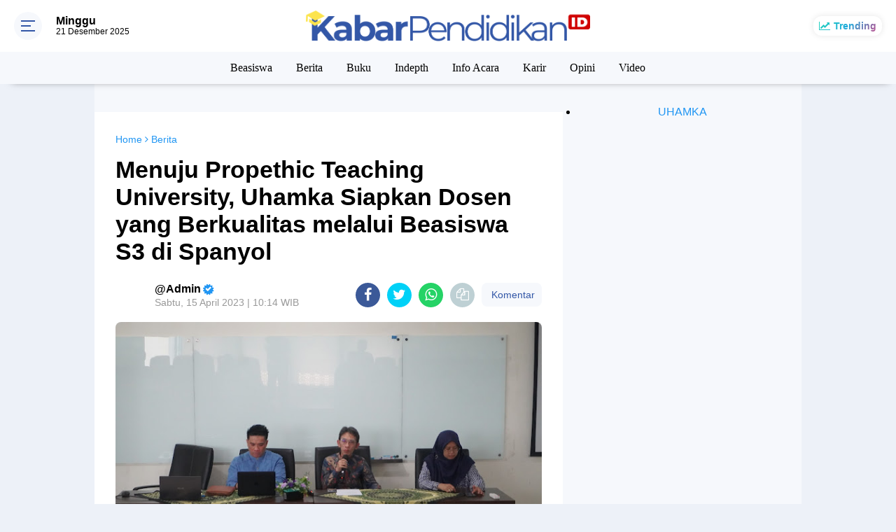

--- FILE ---
content_type: text/html; charset=utf-8
request_url: https://www.google.com/recaptcha/api2/aframe
body_size: 266
content:
<!DOCTYPE HTML><html><head><meta http-equiv="content-type" content="text/html; charset=UTF-8"></head><body><script nonce="U9a01cStC4f7tfCUo625qQ">/** Anti-fraud and anti-abuse applications only. See google.com/recaptcha */ try{var clients={'sodar':'https://pagead2.googlesyndication.com/pagead/sodar?'};window.addEventListener("message",function(a){try{if(a.source===window.parent){var b=JSON.parse(a.data);var c=clients[b['id']];if(c){var d=document.createElement('img');d.src=c+b['params']+'&rc='+(localStorage.getItem("rc::a")?sessionStorage.getItem("rc::b"):"");window.document.body.appendChild(d);sessionStorage.setItem("rc::e",parseInt(sessionStorage.getItem("rc::e")||0)+1);localStorage.setItem("rc::h",'1766358007829');}}}catch(b){}});window.parent.postMessage("_grecaptcha_ready", "*");}catch(b){}</script></body></html>

--- FILE ---
content_type: text/javascript; charset=UTF-8
request_url: https://www.kabarpendidikan.id/feeds/posts/default/-/Berita?alt=json-in-script&callback=related_results_labels
body_size: 34049
content:
// API callback
related_results_labels({"version":"1.0","encoding":"UTF-8","feed":{"xmlns":"http://www.w3.org/2005/Atom","xmlns$openSearch":"http://a9.com/-/spec/opensearchrss/1.0/","xmlns$blogger":"http://schemas.google.com/blogger/2008","xmlns$georss":"http://www.georss.org/georss","xmlns$gd":"http://schemas.google.com/g/2005","xmlns$thr":"http://purl.org/syndication/thread/1.0","id":{"$t":"tag:blogger.com,1999:blog-2592544939204020935"},"updated":{"$t":"2025-12-21T20:44:48.180+07:00"},"category":[{"term":"Berita"},{"term":"Opini"},{"term":"Uhamka"},{"term":"Warta"},{"term":"Info Acara"},{"term":"Karir"},{"term":"Beasiswa"},{"term":"Berita Uhamka"},{"term":"Puisi"},{"term":"Berarti"},{"term":"Indepth"},{"term":"Video"},{"term":"cerpen"},{"term":"Buku"},{"term":"Artikel"},{"term":"Beritaa"},{"term":"Acara"},{"term":"Muslimah"}],"title":{"type":"text","$t":"Kabar Pendidikan"},"subtitle":{"type":"html","$t":"Mengabarkan dan Memberi Informasi seputar Pendidikan"},"link":[{"rel":"http://schemas.google.com/g/2005#feed","type":"application/atom+xml","href":"https:\/\/www.kabarpendidikan.id\/feeds\/posts\/default"},{"rel":"self","type":"application/atom+xml","href":"https:\/\/www.blogger.com\/feeds\/2592544939204020935\/posts\/default\/-\/Berita?alt=json-in-script"},{"rel":"alternate","type":"text/html","href":"https:\/\/www.kabarpendidikan.id\/search\/label\/Berita"},{"rel":"hub","href":"http://pubsubhubbub.appspot.com/"},{"rel":"next","type":"application/atom+xml","href":"https:\/\/www.blogger.com\/feeds\/2592544939204020935\/posts\/default\/-\/Berita\/-\/Berita?alt=json-in-script\u0026start-index=26\u0026max-results=25"}],"author":[{"name":{"$t":"kabarpendidikan"},"uri":{"$t":"http:\/\/www.blogger.com\/profile\/07178256684002389536"},"email":{"$t":"noreply@blogger.com"},"gd$image":{"rel":"http://schemas.google.com/g/2005#thumbnail","width":"16","height":"16","src":"https:\/\/img1.blogblog.com\/img\/b16-rounded.gif"}}],"generator":{"version":"7.00","uri":"http://www.blogger.com","$t":"Blogger"},"openSearch$totalResults":{"$t":"4801"},"openSearch$startIndex":{"$t":"1"},"openSearch$itemsPerPage":{"$t":"25"},"entry":[{"id":{"$t":"tag:blogger.com,1999:blog-2592544939204020935.post-3408181399212317241"},"published":{"$t":"2025-12-20T18:05:00.002+07:00"},"updated":{"$t":"2025-12-20T18:05:48.114+07:00"},"category":[{"scheme":"http://www.blogger.com/atom/ns#","term":"Berita"},{"scheme":"http://www.blogger.com/atom/ns#","term":"Uhamka"}],"title":{"type":"text","$t":"Kisah Inspiratif Wisudawan Uhamka 2025, Meraih Cita dalam Lintas Agama"},"content":{"type":"html","$t":"\u003Cp class=\"pf0\"\u003E\u003Cspan class=\"cf0\"\u003E\u003Cb\u003E\u003C\/b\u003E\u003C\/span\u003E\u003C\/p\u003E\u003Cdiv class=\"separator\" style=\"clear: both; text-align: center;\"\u003E\u003Cb\u003E\u003Ca href=\"https:\/\/blogger.googleusercontent.com\/img\/b\/R29vZ2xl\/AVvXsEivRnb2-MOHeXQCk0Kh-yH-hB2CB6MQ-UQ3E_yCtRwgIHguG_2bO2Thz1k3a9DlVOMS9xJs98598OwHk0Lrjbr7kxwg4ubB3Zk3FrOlL41DSPJ0korzfMpzPqIZIHoQPVjeNBe6qKc7qIZxtQITCgoJVQ0GrqbjdzmHAK0w-syIKsPTroDO8EFcyTvYtP8w\/s2000\/0A.jpg\" imageanchor=\"1\" style=\"margin-left: 1em; margin-right: 1em;\"\u003E\u003Cimg border=\"0\" data-original-height=\"1500\" data-original-width=\"2000\" height=\"480\" src=\"https:\/\/blogger.googleusercontent.com\/img\/b\/R29vZ2xl\/AVvXsEivRnb2-MOHeXQCk0Kh-yH-hB2CB6MQ-UQ3E_yCtRwgIHguG_2bO2Thz1k3a9DlVOMS9xJs98598OwHk0Lrjbr7kxwg4ubB3Zk3FrOlL41DSPJ0korzfMpzPqIZIHoQPVjeNBe6qKc7qIZxtQITCgoJVQ0GrqbjdzmHAK0w-syIKsPTroDO8EFcyTvYtP8w\/w640-h480\/0A.jpg\" width=\"640\" \/\u003E\u003C\/a\u003E\u003C\/b\u003E\u003C\/div\u003E\u003Cb\u003E\u003Cbr \/\u003EKabarPendidikan.id -\u0026nbsp;\u003C\/b\u003E\u003Cspan style=\"text-align: justify;\"\u003EMengusung tema \u003C\/span\u003E\u003Ci style=\"text-align: justify;\"\u003EMeraih Cita,\nMengabdi Pada Bangsa, dan Menginspirasi Dunia\u003C\/i\u003E\u003Cspan style=\"text-align: justify;\"\u003E, Uhamka menyelenggarakan\nWisuda Doktor, Magister, Sarjana, dan Ahli Madya Tahun 2025 di Jakarta\nInternational Convention Center, Sabtu (20\/12).\u003C\/span\u003E\u003Cp\u003E\u003C\/p\u003E\n\n\u003Cp class=\"MsoNormal\" style=\"text-align: justify;\"\u003EDari total 3.243 peserta wisuda\nyang dikukuhkan, kisah Michael Putra Tarigan hadir sebagai potret keberagaman\ndan semangat persatuan di lingkungan pendidikan tinggi.\u003Co:p\u003E\u003C\/o:p\u003E\u003C\/p\u003E\n\n\u003Cp class=\"MsoNormal\" style=\"text-align: justify;\"\u003ESosoknya menjadi salah satu\ncerita yang menarik perhatian. Lahir dan besar di Purbasaribu, Sumatera Utara,\nMichael Adalah salah satu mahasiswa Uhamka beragama non-muslim. Ia pun menempuh\nperjalanan Panjang, secara geografis, kultural, dan spiritual demi meraih\ncita-citanya.\u003Co:p\u003E\u003C\/o:p\u003E\u003C\/p\u003E\n\n\u003Cp class=\"MsoNormal\" style=\"text-align: justify;\"\u003EMeski Uhamka dikenal sebagai\nkampus Islam yang dimiliki oleh Muhammadiyah, Michael memantapkan pilihannya\nuntuk melanjutkan pendidikan tingginya di Uhamka. Pilihan tersebut menjadi\nlangkah berani baginya, terlebih harus merantau jauh dari kampung halaman dan\nberadaptasi dengan lingkungan baru yang berbeda dari tempat ia dibesarkan.\u003Co:p\u003E\u003C\/o:p\u003E\u003C\/p\u003E\n\n\u003Cp class=\"MsoNormal\" style=\"text-align: justify;\"\u003EBagi Michael, Uhamka bukan\nsekadar institusi pendidikan, melainkan ruang bertumbuh yang mengajarkan\ntoleransi, kedisiplinan, dan nilai kemanusiaan. Ia merasakan suasana akademik\nyang inklusif, di mana perbedaan dihargai dan dijadikan kekuatan bersama.\u003Co:p\u003E\u003C\/o:p\u003E\u003C\/p\u003E\n\n\u003Cp class=\"MsoNormal\" style=\"text-align: justify;\"\u003EDalam perjalanannya bersama\nUhamka, Michael sempat merasakan kecanggungan di awal masa perkuliahan.\nPerbedaan budaya dan lingkungan menjadi tantangan tersendiri baginya. Namun,\nsuasana tersebut perlahan berubah seiring waktu. Ia menuturkan bahwa dosen, mahasiswa,\nhingga tenaga kependidikan Uhamka menjunjung tinggi nilai toleransi dan saling\nmenghargai.\u003Co:p\u003E\u003C\/o:p\u003E\u003C\/p\u003E\n\n\u003Cp class=\"MsoNormal\" style=\"text-align: justify;\"\u003EBahkan, Michael tetap bersentuhan\ndengan kekhasan pembelajaran kampus Muhammadiyah melalui mata kuliah Al-Islam\ndan Kemuhammadiyahan (AIKA). Meski berbeda keyakinan karena berstatus agama\nKristen, ia tetap menjalaninya sebagai bagian dari proses belajar. Baginya,\nAIKA menjadi ruang perenungan tentang nilai-nilai kemanusiaan, kejujuran, dan\npengabdian dalam perbedaan.\u003Co:p\u003E\u003C\/o:p\u003E\u003C\/p\u003E\n\n\u003Cp class=\"MsoNormal\" style=\"text-align: justify;\"\u003EBagi Michael, Uhamka bukan hanya\ntempat menimba ilmu, tetapi juga ruang bertumbuh. Di luar ruang kelas, ia mulai\nmembangun relasi, belajar membaca peluang, dan memperluas jejaring.\u003Co:p\u003E\u003C\/o:p\u003E\u003C\/p\u003E\n\n\u003Cp class=\"MsoNormal\" style=\"text-align: justify;\"\u003ELingkungan kampus yang terbuka\nmempertemukannya dengan banyak orang dan pengalaman, hingga ilmu yang ia\nperoleh tak berhenti sebagai pengetahuan semata, melainkan memberi dampak\nnyata, membantunya meningkatkan taraf hidup keluarganya dan menata masa depan\ndengan lebih baik.\u003Co:p\u003E\u003C\/o:p\u003E\u003C\/p\u003E\n\n\u003Cp class=\"MsoNormal\" style=\"text-align: justify;\"\u003EMaka, Perjalanan Michael\nmenegaskan komitmen Uhamka sebagai institusi pendidikan yang menjunjung\ninklusivitas di mana keberagaman tidak membatasi, melainkan menguatkan proses\nmeraih cita-cita.\u003Co:p\u003E\u003C\/o:p\u003E\u003C\/p\u003E\n\n\u003Cp class=\"MsoNormal\" style=\"text-align: justify;\"\u003E\u003Co:p\u003E\u0026nbsp;\u003C\/o:p\u003E\u003C\/p\u003E"},"link":[{"rel":"edit","type":"application/atom+xml","href":"https:\/\/www.blogger.com\/feeds\/2592544939204020935\/posts\/default\/3408181399212317241"},{"rel":"self","type":"application/atom+xml","href":"https:\/\/www.blogger.com\/feeds\/2592544939204020935\/posts\/default\/3408181399212317241"},{"rel":"alternate","type":"text/html","href":"https:\/\/www.kabarpendidikan.id\/2025\/12\/kisah-inspiratif-wisudawan-uhamka-2025.html","title":"Kisah Inspiratif Wisudawan Uhamka 2025, Meraih Cita dalam Lintas Agama"}],"author":[{"name":{"$t":"Unknown"},"email":{"$t":"noreply@blogger.com"},"gd$image":{"rel":"http://schemas.google.com/g/2005#thumbnail","width":"16","height":"16","src":"https:\/\/img1.blogblog.com\/img\/b16-rounded.gif"}}],"media$thumbnail":{"xmlns$media":"http://search.yahoo.com/mrss/","url":"https:\/\/blogger.googleusercontent.com\/img\/b\/R29vZ2xl\/AVvXsEivRnb2-MOHeXQCk0Kh-yH-hB2CB6MQ-UQ3E_yCtRwgIHguG_2bO2Thz1k3a9DlVOMS9xJs98598OwHk0Lrjbr7kxwg4ubB3Zk3FrOlL41DSPJ0korzfMpzPqIZIHoQPVjeNBe6qKc7qIZxtQITCgoJVQ0GrqbjdzmHAK0w-syIKsPTroDO8EFcyTvYtP8w\/s72-w640-h480-c\/0A.jpg","height":"72","width":"72"}},{"id":{"$t":"tag:blogger.com,1999:blog-2592544939204020935.post-7374074214780732207"},"published":{"$t":"2025-12-20T17:21:00.002+07:00"},"updated":{"$t":"2025-12-20T17:21:28.294+07:00"},"category":[{"scheme":"http://www.blogger.com/atom/ns#","term":"Berita"},{"scheme":"http://www.blogger.com/atom/ns#","term":"Uhamka"}],"title":{"type":"text","$t":"Wisuda Uhamka 2025 Bentuk Dokter, Tenaga Medis dan Magister Berintegritas, Jujur dan Kompeten"},"content":{"type":"html","$t":"\u003Cspan class=\"cf0\"\u003E\u003Cb\u003E\u003Cdiv class=\"separator\" style=\"clear: both; text-align: center;\"\u003E\u003Ca href=\"https:\/\/blogger.googleusercontent.com\/img\/b\/R29vZ2xl\/AVvXsEg6CQrgtSrkmhc83xhp_-zcNaGP4Esnlq89JZi_VZCBQh82uhn0c6TyP9W-L7xFnKpx08zGR9iH8o41DWNE7CclfaM1DoFv28UR7oRhLiMO1v8PQETvvSVSNP3ZIgRmIIPHDXptTmkXGdAsj8sNOxfCFalFp5qoCckW3NDt3ujDPEfTX0pikyskYvewHzIX\/s1600\/0A.jpeg\" imageanchor=\"1\" style=\"margin-left: 1em; margin-right: 1em;\"\u003E\u003Cimg border=\"0\" data-original-height=\"898\" data-original-width=\"1600\" height=\"360\" src=\"https:\/\/blogger.googleusercontent.com\/img\/b\/R29vZ2xl\/AVvXsEg6CQrgtSrkmhc83xhp_-zcNaGP4Esnlq89JZi_VZCBQh82uhn0c6TyP9W-L7xFnKpx08zGR9iH8o41DWNE7CclfaM1DoFv28UR7oRhLiMO1v8PQETvvSVSNP3ZIgRmIIPHDXptTmkXGdAsj8sNOxfCFalFp5qoCckW3NDt3ujDPEfTX0pikyskYvewHzIX\/w640-h360\/0A.jpeg\" width=\"640\" \/\u003E\u003C\/a\u003E\u003C\/div\u003E\u003Cbr \/\u003EKabarPendidikan.id -\u0026nbsp;\u003C\/b\u003E\u003C\/span\u003EMengusung \u003Ci\u003Etema Meraih Cita, Mengabdi Pada Bangsa, dan\nMenginspirasi Dunia\u003C\/i\u003E, Universitas Muhammadiyah Prof. DR. HAMKA (\u003Ca href=\"https:\/\/pmb.uhamka.ac.id\/\"\u003EUhamka\u003C\/a\u003E) menyelenggarakan Wisuda Doktor,\nMagister, Sarjana, dan Ahli Madya Tahun 2025 di Jakarta International\nConvention Center (JICC), Sabtu (20\/12).\u003Cp class=\"MsoNormal\"\u003E\u003Co:p\u003E\u0026nbsp;\u003C\/o:p\u003E\u003C\/p\u003E\n\n\u003Cp class=\"MsoNormal\"\u003EWisuda Uhamka 2025 sesi III diikuti sebanyak 873 peserta\nwisuda dari Fakultas Kedokteran (FK), Fakultas Ilmu-Ilmu Kesehatan (FIKES), dan\nSekolah Pascasarjana (SPs) Uhamka dikukuhkan dalam Wisuda Tahun 2025 dari total\n3.243 peserta wisuda.\u003Co:p\u003E\u003C\/o:p\u003E\u003C\/p\u003E\n\n\u003Cp class=\"MsoNormal\"\u003E\u003Co:p\u003E\u0026nbsp;\u003C\/o:p\u003E\u003C\/p\u003E\n\n\u003Cp class=\"MsoNormal\"\u003EAgenda Wisuda Uhamka 2025 Sesi III ini secara khidmat\ndihadiri oleh Prof. Abdul Rahman A Ghani selaku Ketua Senat Uhamka, Prof.\nGunawan Suryoputro selaku Rektor Uhamka, Prof. Jamhari Makruf selaku Wakil\nKetua II Majelis Diktilitbang PP Muhammadiyah, jajaran Wakil Rektor, Anggota\nStruktural Senat Uhamka, dan 873 Peserta Wisuda yang hadir.\u003Co:p\u003E\u003C\/o:p\u003E\u003C\/p\u003E\n\n\u003Cp class=\"MsoNormal\"\u003E\u003Co:p\u003E\u0026nbsp;\u003C\/o:p\u003E\u003C\/p\u003E\n\n\u003Cp class=\"MsoNormal\"\u003EProf. Gunawan Suryoputro selaku Rektor Uhamka menyampaikan\nbahwa tenaga Kesehatan dan Dokter sedang memasuki fase era distrupsi, Dimana\npara dokter harus menghadapi tantangan kepercayaan Masyarakat yang perlahan\nmulai menurun akibat munculnya AI senagai sistem konsultasi medis bagi\nMasyarakat.\u003Co:p\u003E\u003C\/o:p\u003E\u003C\/p\u003E\n\n\u003Cp class=\"MsoNormal\"\u003E\u003Co:p\u003E\u0026nbsp;\u003C\/o:p\u003E\u003C\/p\u003E\n\n\u003Cp class=\"MsoNormal\"\u003E\"Indonesia sekarang sedang masuk ke dalam era distrupsi\ndimana para dokter dan tenaga kesehatan mulai kekurangan kepercayaan dari\nmasyarakat akibat munculnya Artificial Intellegence (AI) dimana masyarakat\nlebih memilih bertanya ke AI. Dari tantangan tersebut, Uhamka menjunjung tinggi\npendidikan karakter dan akademik para dokter, tenaga kesehatan dan para\nmagister dalam menghasilkan lulusan yang Integritas (Integrity), Terpercaya\n(Trusted), dan Kepedulian (Compassion),\" ucap Prof. Gunawan Suryoputro.\u003Co:p\u003E\u003C\/o:p\u003E\u003C\/p\u003E\n\n\u003Cp class=\"MsoNormal\"\u003E\u003Co:p\u003E\u0026nbsp;\u003C\/o:p\u003E\u003C\/p\u003E\n\n\u003Cp class=\"MsoNormal\"\u003ESelanjutnya, Prof. Gunawan Suryoputro juga berpesan untuk\npara lulusan Magister dan Doktor (S3) SPs Uhamka agar mampu memberikan solusi\ndan kontribusi kepada bangsa melalui pendidikan yang memanusiakan, menjaga\nkejujuran dan etika, serta integritas akademik.\u003Co:p\u003E\u003C\/o:p\u003E\u003C\/p\u003E\n\n\u003Cp class=\"MsoNormal\"\u003E\u003Co:p\u003E\u0026nbsp;\u003C\/o:p\u003E\u003C\/p\u003E\n\n\u003Cp class=\"MsoNormal\"\u003E“Gelar Magister dan Doktor bukan akhir dari proses belajar,\nmelainkan awal dari tanggung jawab yang lebih besar. Saya berharap para lulusan\npascasarjana Uhamka dapat menghasilkan riset yang solutif dan berkontribusi\nnyata dalam pembangunan bangsa,” ujar Prof. Gunawan.\u003Co:p\u003E\u003C\/o:p\u003E\u003C\/p\u003E\n\n\u003Cp class=\"MsoNormal\"\u003E\u003Co:p\u003E\u0026nbsp;\u003C\/o:p\u003E\u003C\/p\u003E\n\n\u003Cp class=\"MsoNormal\"\u003EProf. Jamhari Makruf selaku Wakil Ketua Majelis Diktilitbang\nPP Muhammadiyah apresiasi dan kebanggaanya terhadap peserta Wisuda Uhamka 2025,\nDimana Uhamka merupakan Universitas yang nilai-nilai keilmuannya terinspirasi\ndari sosok Buya Hamka. \u003Co:p\u003E\u003C\/o:p\u003E\u003C\/p\u003E\n\n\u003Cp class=\"MsoNormal\"\u003E\u003Co:p\u003E\u0026nbsp;\u003C\/o:p\u003E\u003C\/p\u003E\n\n\u003Cp class=\"MsoNormal\"\u003E\"Berbanggalah para mahasiswa yang hari ini wisuda dan\nmenjadi lulusan Universitas Muhammadiyah Prof. DR. HAMKA atau Uhamka yang\nmerupakan kampus unggul dan terinspirasi dari sosok Buya Hamka, dimana\nnilai-nilai luhur Buya Hamka, terimplementasikan sepenuhnya di dalam sistem\nperkuliahannya, yang tidak hanya fokus kepada potensi akademik, namun juga\nuntuk penguatan nilai spiritual keagamaan,\" Prof. Jamhari.\u003Co:p\u003E\u003C\/o:p\u003E\u003C\/p\u003E"},"link":[{"rel":"edit","type":"application/atom+xml","href":"https:\/\/www.blogger.com\/feeds\/2592544939204020935\/posts\/default\/7374074214780732207"},{"rel":"self","type":"application/atom+xml","href":"https:\/\/www.blogger.com\/feeds\/2592544939204020935\/posts\/default\/7374074214780732207"},{"rel":"alternate","type":"text/html","href":"https:\/\/www.kabarpendidikan.id\/2025\/12\/wisuda-uhamka-2025-bentuk-dokter-tenaga.html","title":"Wisuda Uhamka 2025 Bentuk Dokter, Tenaga Medis dan Magister Berintegritas, Jujur dan Kompeten"}],"author":[{"name":{"$t":"Unknown"},"email":{"$t":"noreply@blogger.com"},"gd$image":{"rel":"http://schemas.google.com/g/2005#thumbnail","width":"16","height":"16","src":"https:\/\/img1.blogblog.com\/img\/b16-rounded.gif"}}],"media$thumbnail":{"xmlns$media":"http://search.yahoo.com/mrss/","url":"https:\/\/blogger.googleusercontent.com\/img\/b\/R29vZ2xl\/AVvXsEg6CQrgtSrkmhc83xhp_-zcNaGP4Esnlq89JZi_VZCBQh82uhn0c6TyP9W-L7xFnKpx08zGR9iH8o41DWNE7CclfaM1DoFv28UR7oRhLiMO1v8PQETvvSVSNP3ZIgRmIIPHDXptTmkXGdAsj8sNOxfCFalFp5qoCckW3NDt3ujDPEfTX0pikyskYvewHzIX\/s72-w640-h360-c\/0A.jpeg","height":"72","width":"72"}},{"id":{"$t":"tag:blogger.com,1999:blog-2592544939204020935.post-8298152508386532977"},"published":{"$t":"2025-12-20T13:51:00.002+07:00"},"updated":{"$t":"2025-12-20T13:51:42.396+07:00"},"category":[{"scheme":"http://www.blogger.com/atom/ns#","term":"Berita"},{"scheme":"http://www.blogger.com/atom/ns#","term":"Uhamka"}],"title":{"type":"text","$t":"Uhamka Luluskan Mahasiswa Unggul di Bidang Teknologi, Farmasi, Ekonomi dan Psikologi dalam Wisuda 2025"},"content":{"type":"html","$t":"\u003Cp class=\"pf0\"\u003E\u003Cspan class=\"cf0\"\u003E\u003Cb\u003E\u003C\/b\u003E\u003C\/span\u003E\u003C\/p\u003E\u003Cdiv class=\"separator\" style=\"clear: both; text-align: center;\"\u003E\u003Cb\u003E\u003Ca href=\"https:\/\/blogger.googleusercontent.com\/img\/b\/R29vZ2xl\/AVvXsEha3KGUMVgk7IIoAPPQcry3A7tQNdFwZP1oEbNYlTSAP8e48cKYA9RLzpEXJn-0YaTWypkfXfHJUu49pUXuxE5EuYq69lcyQPAjK8-hFaVoB4lUce3j1GCsPloPLPNp1lkaSAOkoiLsyG3j8Rmnb8Z_VuKMqHTx4DzlTlIeQalrexQSaUcdrMyddWCCbfIv\/s1600\/0A.jpeg\" imageanchor=\"1\" style=\"margin-left: 1em; margin-right: 1em;\"\u003E\u003Cimg border=\"0\" data-original-height=\"898\" data-original-width=\"1600\" height=\"360\" src=\"https:\/\/blogger.googleusercontent.com\/img\/b\/R29vZ2xl\/AVvXsEha3KGUMVgk7IIoAPPQcry3A7tQNdFwZP1oEbNYlTSAP8e48cKYA9RLzpEXJn-0YaTWypkfXfHJUu49pUXuxE5EuYq69lcyQPAjK8-hFaVoB4lUce3j1GCsPloPLPNp1lkaSAOkoiLsyG3j8Rmnb8Z_VuKMqHTx4DzlTlIeQalrexQSaUcdrMyddWCCbfIv\/w640-h360\/0A.jpeg\" width=\"640\" \/\u003E\u003C\/a\u003E\u003C\/b\u003E\u003C\/div\u003E\u003Cb\u003E\u003Cbr \/\u003EKabarPendidikan.id -\u0026nbsp;\u003C\/b\u003EUniversitas Muhammadiyah Prof. DR. HAMKA (\u003Ca href=\"https:\/\/pmb.uhamka.ac.id\/\"\u003E\u003Cspan style=\"color: #467886;\"\u003EUhamka\u003C\/span\u003E\u003C\/a\u003E)\nlaksanakan Sidang Terbuka Senat Uhamka dalam rangka Wisuda Ahli Madya, Sarjana,\nProfesi, Magister dan Doktor dengan tema\u003Ci\u003E Meraih Cita, Mengabdi Pada Bangsa,\nMenginspirasi Dunia\u003C\/i\u003E yang diselenggarakan di Jakarta Convention Center,\nSabtu (20\/12).\u003Cp\u003E\u003C\/p\u003E\n\n\u003Cp class=\"MsoNormal\"\u003E\u003Co:p\u003E\u0026nbsp;\u003C\/o:p\u003E\u003C\/p\u003E\n\n\u003Cp class=\"MsoNormal\"\u003EWisuda Uhamka sesi II diikuti okeh 1.130 Peserta dari total\n3.243 Peserta yang berasal dari Fakultas Ekonomi dan Bisnis (FEB), Fakultas\nTeknologi, Industri dan Informatika (FTII), Fakultas Farmasi dan Sains (FFS)\ndan Fakultas Psikologi (FPsi).\u003Co:p\u003E\u003C\/o:p\u003E\u003C\/p\u003E\n\n\u003Cp class=\"MsoNormal\"\u003E\u003Co:p\u003E\u0026nbsp;\u003C\/o:p\u003E\u003C\/p\u003E\n\n\u003Cp class=\"MsoNormal\"\u003EAgenda Wisuda sesi II dihadiri oleh Prof. Abdul Rahman A\nGhani selaku Ketua Senat Uhamka, Nurhadi selaku Anggota BPH Uhamka, Prof.\nGunawan Suryoputro selaku Rektor Uhamka, Henri Togar Hasiholan Tambunan selaku\nKepala LLDIKTI Wilayah III Jakarta, jajaran Wakil Rektor, Anggota Struktural\nSenat Uhamka, dan 1.130 Peserta Wisuda yang hadir.\u003Co:p\u003E\u003C\/o:p\u003E\u003C\/p\u003E\n\n\u003Cp class=\"MsoNormal\"\u003E\u003Co:p\u003E\u0026nbsp;\u003C\/o:p\u003E\u003C\/p\u003E\n\n\u003Cp class=\"MsoNormal\"\u003EProf. Gunawan Suryoputro selaku Rektor Uhamka menyampaikan\nbahwa para peserta wisuda Uhamka yang berasal dari FEB, FTII, FFS, dan FPsi\nmerupakan kunci penting dalam mewujudkan kemajuan dan inovasi untuk peradaban\nmasyarakat berkemajuan di bidang Teknologi, Ekonomi, Farmasi dan Psikologi atau\nKesehatan Mental.\u003Co:p\u003E\u003C\/o:p\u003E\u003C\/p\u003E\n\n\u003Cp class=\"MsoNormal\"\u003E\u003Co:p\u003E\u0026nbsp;\u003C\/o:p\u003E\u003C\/p\u003E\n\n\u003Cp class=\"MsoNormal\"\u003E\"Pencapaian para peserta hari ini, merupakan awal baru\npara mahasiswa yang telah lulus, memiliki mental kuat dan siap untuk menjawab\ntantangan perubahan zaman yang dipengaruhi oleh Faktor Ekonomi, Ilmu Kesehatan\ndan Obat-obatan Medis serta Teknologi Digital. Untuk itu, para lulusan saat ini\nyang berasal dari FEB, FTII, FFS dan FPsi Uhamka merupakan para lulusan yang\nmemiliki kunci penting dalam mewujudkan generasi Indonesia sehat, baik mental\ndan kesehatan, serta inovasi di tengah perubahan zaman yang semakin canggih dan\nekonomi dunia yang semakin modern,\" ucap Prof. Gunawan.\u003Co:p\u003E\u003C\/o:p\u003E\u003C\/p\u003E\n\n\u003Cp class=\"MsoNormal\"\u003E\u003Co:p\u003E\u0026nbsp;\u003C\/o:p\u003E\u003C\/p\u003E\n\n\u003Cp class=\"MsoNormal\"\u003EDilain pihak, Henri Togar Hasiholan Tambunan selaku Kepala\nLLDIKTI Wilayah III Jakarta menyampaikan apresiasinya atas wisuda yang\ndiselenggarakan Uhamka sebagai bukti eksistensi Uhamka sebagai perguruan tinggi\nunggul dan strategis, dalam mengembangkan pendidikan spiritual, intelektual dan\nakademik dalam sistem pendidikannya.\u003Co:p\u003E\u003C\/o:p\u003E\u003C\/p\u003E\n\n\u003Cp class=\"MsoNormal\"\u003E\u003Co:p\u003E\u0026nbsp;\u003C\/o:p\u003E\u003C\/p\u003E\n\n\u003Cp class=\"MsoNormal\"\u003E\"Uhamka merupakan perguruan tinggi yang memiliki nilai\nstrategis yang menjunjung tinggi nilai spiritual, intelektual, dan akademik\ndalam sistem pendidikan dan pembelajarannya. Konsistensi Uhamka dalam menjaga\ntata kelola dan akreditasi unggul, ditengah terpaan dan ujian perubahaan\nregulasi pendidikan tinggi melalui lulusan-lulusannya yang memiliki kompetensi\nunggul,\" pungkas Henri Togar.\u003Co:p\u003E\u003C\/o:p\u003E\u003C\/p\u003E"},"link":[{"rel":"edit","type":"application/atom+xml","href":"https:\/\/www.blogger.com\/feeds\/2592544939204020935\/posts\/default\/8298152508386532977"},{"rel":"self","type":"application/atom+xml","href":"https:\/\/www.blogger.com\/feeds\/2592544939204020935\/posts\/default\/8298152508386532977"},{"rel":"alternate","type":"text/html","href":"https:\/\/www.kabarpendidikan.id\/2025\/12\/uhamka-luluskan-mahasiswa-unggul-di.html","title":"Uhamka Luluskan Mahasiswa Unggul di Bidang Teknologi, Farmasi, Ekonomi dan Psikologi dalam Wisuda 2025"}],"author":[{"name":{"$t":"Unknown"},"email":{"$t":"noreply@blogger.com"},"gd$image":{"rel":"http://schemas.google.com/g/2005#thumbnail","width":"16","height":"16","src":"https:\/\/img1.blogblog.com\/img\/b16-rounded.gif"}}],"media$thumbnail":{"xmlns$media":"http://search.yahoo.com/mrss/","url":"https:\/\/blogger.googleusercontent.com\/img\/b\/R29vZ2xl\/AVvXsEha3KGUMVgk7IIoAPPQcry3A7tQNdFwZP1oEbNYlTSAP8e48cKYA9RLzpEXJn-0YaTWypkfXfHJUu49pUXuxE5EuYq69lcyQPAjK8-hFaVoB4lUce3j1GCsPloPLPNp1lkaSAOkoiLsyG3j8Rmnb8Z_VuKMqHTx4DzlTlIeQalrexQSaUcdrMyddWCCbfIv\/s72-w640-h360-c\/0A.jpeg","height":"72","width":"72"}},{"id":{"$t":"tag:blogger.com,1999:blog-2592544939204020935.post-219746785778906724"},"published":{"$t":"2025-12-20T10:06:00.002+07:00"},"updated":{"$t":"2025-12-20T10:06:15.930+07:00"},"category":[{"scheme":"http://www.blogger.com/atom/ns#","term":"Berita"},{"scheme":"http://www.blogger.com/atom/ns#","term":"Uhamka"}],"title":{"type":"text","$t":"Sukses bangun Jejaring Internasional, Siti Rahmi Lulus Sebagai Mahasiswa Berprestasi Uhamka"},"content":{"type":"html","$t":"\u003Cspan class=\"cf0\"\u003E\u003Cb\u003E\u003Cdiv class=\"separator\" style=\"clear: both; text-align: center;\"\u003E\u003Ca href=\"https:\/\/blogger.googleusercontent.com\/img\/b\/R29vZ2xl\/AVvXsEhXtu41AJPkSS_ezc0t-3KfA3uUNUjZ-KkoJnQsIbuvkmUuIUj2ve7SsjxckVIDybbJx1tpC5DcGUwGH0Pbb9mg4SMCnbLUrEYcPo5gSkLjTJRTFIW7V9LA3HPnhp6HkKL98PErGoG2J1N6xvkme1xq8wnvUDACsXklzGDQI846UgR3H_q8spT5Gzvz8qiL\/s2000\/0A.jpg\" imageanchor=\"1\" style=\"margin-left: 1em; margin-right: 1em;\"\u003E\u003Cimg border=\"0\" data-original-height=\"1123\" data-original-width=\"2000\" height=\"360\" src=\"https:\/\/blogger.googleusercontent.com\/img\/b\/R29vZ2xl\/AVvXsEhXtu41AJPkSS_ezc0t-3KfA3uUNUjZ-KkoJnQsIbuvkmUuIUj2ve7SsjxckVIDybbJx1tpC5DcGUwGH0Pbb9mg4SMCnbLUrEYcPo5gSkLjTJRTFIW7V9LA3HPnhp6HkKL98PErGoG2J1N6xvkme1xq8wnvUDACsXklzGDQI846UgR3H_q8spT5Gzvz8qiL\/w640-h360\/0A.jpg\" width=\"640\" \/\u003E\u003C\/a\u003E\u003C\/div\u003E\u003Cbr \/\u003EKabarPendidikan.id -\u0026nbsp;\u003C\/b\u003E\u003C\/span\u003ESiti Rahmi Mahasiswa Pendidikan Guru Sekolah Dasar (PGSD)\nFakultas Keguruan dan Ilmu Pendidikan (FKIP) \u003Ca href=\"https:\/\/pmb.uhamka.ac.id\/\"\u003EUhamka\u003C\/a\u003E\ntoreh sebagai mahasiswa berprestasi Uhamka dalam Wisuda Uhamka 2025 Sesi I.\u003Cp class=\"MsoNormal\"\u003E\u003Co:p\u003E\u0026nbsp;\u003C\/o:p\u003E\u003C\/p\u003E\n\n\u003Cp class=\"MsoNormal\"\u003ELulus dengan IPK 3.99 Siti Rahmi berhasil mengharumkan Prodi\nPGSD dan FKIP Uhamka, terutama dalam mewakili seluruh mahasiswa peserta wisuda\nsesi 1 untuk FKIP, FISIP, dan FAI Uhamka dengan jumlah sebanyak 1.282 peserta\nwisuda, sebagai mahasiswa berprestasi.\u003Co:p\u003E\u003C\/o:p\u003E\u003C\/p\u003E\n\n\u003Cp class=\"MsoNormal\"\u003E\u003Co:p\u003E\u0026nbsp;\u003C\/o:p\u003E\u003C\/p\u003E\n\n\u003Cp class=\"MsoNormal\"\u003ESatu dari sekian banyak prestasi yang diraih Siti Rahmi diantaranya\nmewakili prodi PGSD FKIP Uhamka dalam Program KKN Internasional di Malaysia, Rahmi\nberhasil membangun jejaring internasional antar fakultas dan program studi dari\nbeberapa negara.\u003Co:p\u003E\u003C\/o:p\u003E\u003C\/p\u003E\n\n\u003Cp class=\"MsoNormal\"\u003E\u003Co:p\u003E\u0026nbsp;\u003C\/o:p\u003E\u003C\/p\u003E\n\n\u003Cp class=\"MsoNormal\"\u003EDalam penyampaiannya, Siti Rahmi menyampaikan kesan dan\napresiasinya selama menempuh perkuliahan di Uhamka yang telah mendidik, dan\nmembimbing mahasiswa sehingga bisa sampai ke tahap wisuda hari ini. Rahmi juga\nmenyampaikan bahwa Uhamka sudah seperti rumah kedua baginya selain tempat\nbaginya menempuh Pendidikan.\u003Co:p\u003E\u003C\/o:p\u003E\u003C\/p\u003E\n\n\u003Cp class=\"MsoNormal\"\u003E\u003Co:p\u003E\u0026nbsp;\u003C\/o:p\u003E\u003C\/p\u003E\n\n\u003Cp class=\"MsoNormal\"\u003E\"Saya mewakili para peserta wisuda hari ini di sesi I,\nmengucapkan terima kasih sebesar-besarnya kepada orang tua kita semua, ayah dan\nibu yang telah berjuang untuk kita sehingga bisa sampai ke tahap ini. Saya juga\nmengucapkan terima kasih kepada institusi dan almamater kita, Uhamka yang sudah\nseperti rumah kedua bagi saya menemukan keluarga baru disini, telah membina,\nmendukung dan mendidik kita hingga kita bisa diwisuda hari ini,\" ucap Siti\nRahmi.\u003Co:p\u003E\u003C\/o:p\u003E\u003C\/p\u003E"},"link":[{"rel":"edit","type":"application/atom+xml","href":"https:\/\/www.blogger.com\/feeds\/2592544939204020935\/posts\/default\/219746785778906724"},{"rel":"self","type":"application/atom+xml","href":"https:\/\/www.blogger.com\/feeds\/2592544939204020935\/posts\/default\/219746785778906724"},{"rel":"alternate","type":"text/html","href":"https:\/\/www.kabarpendidikan.id\/2025\/12\/sukses-bangun-jejaring-internasional.html","title":"Sukses bangun Jejaring Internasional, Siti Rahmi Lulus Sebagai Mahasiswa Berprestasi Uhamka"}],"author":[{"name":{"$t":"Unknown"},"email":{"$t":"noreply@blogger.com"},"gd$image":{"rel":"http://schemas.google.com/g/2005#thumbnail","width":"16","height":"16","src":"https:\/\/img1.blogblog.com\/img\/b16-rounded.gif"}}],"media$thumbnail":{"xmlns$media":"http://search.yahoo.com/mrss/","url":"https:\/\/blogger.googleusercontent.com\/img\/b\/R29vZ2xl\/AVvXsEhXtu41AJPkSS_ezc0t-3KfA3uUNUjZ-KkoJnQsIbuvkmUuIUj2ve7SsjxckVIDybbJx1tpC5DcGUwGH0Pbb9mg4SMCnbLUrEYcPo5gSkLjTJRTFIW7V9LA3HPnhp6HkKL98PErGoG2J1N6xvkme1xq8wnvUDACsXklzGDQI846UgR3H_q8spT5Gzvz8qiL\/s72-w640-h360-c\/0A.jpg","height":"72","width":"72"}},{"id":{"$t":"tag:blogger.com,1999:blog-2592544939204020935.post-3492238250301642995"},"published":{"$t":"2025-12-20T08:34:00.000+07:00"},"updated":{"$t":"2025-12-20T08:34:34.571+07:00"},"category":[{"scheme":"http://www.blogger.com/atom/ns#","term":"Berita"},{"scheme":"http://www.blogger.com/atom/ns#","term":"Uhamka"}],"title":{"type":"text","$t":"Wisuda Uhamka 2025 : Meraih Cita, Mengabdi pada Bangsa, dan Menginspirasi Dunia"},"content":{"type":"html","$t":"\u003Cp style=\"text-align: left;\"\u003E\u003Cspan style=\"text-align: justify;\"\u003E\u003Cb\u003E\u003C\/b\u003E\u003C\/span\u003E\u003C\/p\u003E\u003Cdiv class=\"separator\" style=\"clear: both; text-align: center;\"\u003E\u003Cb\u003E\u003Ca href=\"https:\/\/blogger.googleusercontent.com\/img\/b\/R29vZ2xl\/AVvXsEiHBFO4Tbp_M3D_kzmygiXplW3KBiB5H-wH_okdoq0hcHM1GI8yAcIwp5CN87Q1KYRxtTzWoxYVsXay4IVhkSxNoFdCrxKN3ykk2P90rkRWA1uzO_-riF25lc4_8ZBRQjLHJ0bUbV3-LsE32NXwJQClkA1K5KLyG4PXKoPBacYVWu3opFJI_AWFFGJf7JXd\/s1280\/WhatsApp%20Image%202025-12-20%20at%2008.29.07.jpeg\" imageanchor=\"1\" style=\"margin-left: 1em; margin-right: 1em;\"\u003E\u003Cimg border=\"0\" data-original-height=\"853\" data-original-width=\"1280\" height=\"426\" src=\"https:\/\/blogger.googleusercontent.com\/img\/b\/R29vZ2xl\/AVvXsEiHBFO4Tbp_M3D_kzmygiXplW3KBiB5H-wH_okdoq0hcHM1GI8yAcIwp5CN87Q1KYRxtTzWoxYVsXay4IVhkSxNoFdCrxKN3ykk2P90rkRWA1uzO_-riF25lc4_8ZBRQjLHJ0bUbV3-LsE32NXwJQClkA1K5KLyG4PXKoPBacYVWu3opFJI_AWFFGJf7JXd\/w640-h426\/WhatsApp%20Image%202025-12-20%20at%2008.29.07.jpeg\" width=\"640\" \/\u003E\u003C\/a\u003E\u003C\/b\u003E\u003C\/div\u003E\u003Cb\u003E\u003Cbr \/\u003EKabarPendidikan.id\u003C\/b\u003E -\u0026nbsp;\u003Cspan style=\"font-family: \u0026quot;Times New Roman\u0026quot;, serif; font-size: 12pt; text-align: justify;\"\u003EUniversitas Muhammadiyah Prof. DR. HAMKA (\u003C\/span\u003E\u003Ca href=\"https:\/\/www.uhamka.ac.id\/\" style=\"font-family: \u0026quot;Times New Roman\u0026quot;, serif; font-size: 12pt; text-align: justify;\" target=\"_blank\"\u003EUhamka\u003C\/a\u003E\u003Cspan style=\"font-family: \u0026quot;Times New Roman\u0026quot;, serif; font-size: 12pt; text-align: justify;\"\u003E) menggelar Wisuda Ahli Madya,\nSarjana, Profesi, Magister, dan Doktor 2025 dengan mengusung tema \u003C\/span\u003E\u003Ci style=\"font-family: \u0026quot;Times New Roman\u0026quot;, serif; font-size: 12pt; text-align: justify;\"\u003EMeraih\nCita, Mengabdi pada Bangsa, dan Menginspirasi Dunia\u003C\/i\u003E\u003Cspan style=\"font-family: \u0026quot;Times New Roman\u0026quot;, serif; font-size: 12pt; text-align: justify;\"\u003E yang diselenggarakan di\nJakarta International Convention Center, Sabtu (20\/12).\u003C\/span\u003E\u003Cp\u003E\u003C\/p\u003E\n\n\u003Cp class=\"MsoNormal\" style=\"line-height: 150%; margin-bottom: 0cm; margin-left: 0cm; margin-right: 0cm; margin-top: 12.0pt; text-align: justify;\"\u003E\u003Cspan style=\"font-family: \u0026quot;Times New Roman\u0026quot;,serif; font-size: 12.0pt; line-height: 150%; mso-ascii-theme-font: major-bidi; mso-bidi-theme-font: major-bidi; mso-hansi-theme-font: major-bidi;\"\u003E\u003Co:p\u003E\u0026nbsp;\u003C\/o:p\u003E\u003C\/span\u003E\u003C\/p\u003E\n\n\u003Cp class=\"MsoNormal\" style=\"line-height: 150%; margin-bottom: 0cm; margin-left: 0cm; margin-right: 0cm; margin-top: 12.0pt; text-align: justify;\"\u003E\u003Cspan style=\"font-family: \u0026quot;Times New Roman\u0026quot;,serif; font-size: 12.0pt; line-height: 150%; mso-ascii-theme-font: major-bidi; mso-bidi-theme-font: major-bidi; mso-hansi-theme-font: major-bidi;\"\u003EKegiatan ini terlaksana tiga sesi, sesi I diikuti oleh \u003Cspan style=\"color: black; mso-themecolor: text1;\"\u003EFakultas Keguruan dan Ilmu Pendidikan\n(FKIP), Fakultas Agama Islam (FAI), serta Fakultas Ilmu Sosial dan Ilmu Politik\n(FISIP) tahun 2025 dengan jumlah 1.282 peserta wisuda dari total 3.243 peserta\u003C\/span\u003E.\u003Co:p\u003E\u003C\/o:p\u003E\u003C\/span\u003E\u003C\/p\u003E\n\n\u003Cp class=\"MsoNormal\" style=\"line-height: 150%; margin-bottom: 0cm; margin-left: 0cm; margin-right: 0cm; margin-top: 12.0pt; text-align: justify;\"\u003E\u003Cspan style=\"font-family: \u0026quot;Times New Roman\u0026quot;,serif; font-size: 12.0pt; line-height: 150%; mso-ascii-theme-font: major-bidi; mso-bidi-theme-font: major-bidi; mso-hansi-theme-font: major-bidi;\"\u003E\u003Co:p\u003E\u0026nbsp;\u003C\/o:p\u003E\u003C\/span\u003E\u003C\/p\u003E\n\n\u003Cp class=\"MsoNormal\" style=\"line-height: 150%; margin-bottom: 0cm; margin-left: 0cm; margin-right: 0cm; margin-top: 12.0pt; text-align: justify;\"\u003E\u003Cspan style=\"font-family: \u0026quot;Times New Roman\u0026quot;,serif; font-size: 12.0pt; line-height: 150%; mso-ascii-theme-font: major-bidi; mso-bidi-theme-font: major-bidi; mso-hansi-theme-font: major-bidi;\"\u003EWisuda sesi I dihadiri oleh \u003C\/span\u003E\u003Cspan lang=\"FI\" style=\"font-family: \u0026quot;Times New Roman\u0026quot;,serif; font-size: 12.0pt; line-height: 150%; mso-ansi-language: FI; mso-ascii-theme-font: major-bidi; mso-bidi-theme-font: major-bidi; mso-hansi-theme-font: major-bidi;\"\u003EProf. Sururin\u003C\/span\u003E\u003Cspan lang=\"FI\" style=\"font-family: \u0026quot;Times New Roman\u0026quot;,serif; font-size: 12.0pt; line-height: 150%; mso-ascii-theme-font: major-bidi; mso-bidi-theme-font: major-bidi; mso-hansi-theme-font: major-bidi;\"\u003E \u003C\/span\u003E\u003Cspan style=\"font-family: \u0026quot;Times New Roman\u0026quot;,serif; font-size: 12.0pt; line-height: 150%; mso-ascii-theme-font: major-bidi; mso-bidi-theme-font: major-bidi; mso-hansi-theme-font: major-bidi;\"\u003Eselaku \u003C\/span\u003E\u003Cspan lang=\"FI\" style=\"font-family: \u0026quot;Times New Roman\u0026quot;,serif; font-size: 12.0pt; line-height: 150%; mso-ansi-language: FI; mso-ascii-theme-font: major-bidi; mso-bidi-theme-font: major-bidi; mso-hansi-theme-font: major-bidi;\"\u003EKepala Kopertais Wilayah 1 DKI Jakarta, \u003C\/span\u003E\u003Cspan style=\"font-family: \u0026quot;Times New Roman\u0026quot;,serif; font-size: 12.0pt; line-height: 150%; mso-ascii-theme-font: major-bidi; mso-bidi-theme-font: major-bidi; mso-hansi-theme-font: major-bidi;\"\u003EProf. Abdul\nRahman A Ghani selaku Ketua Senat Uhamka, Prof. Sudarnoto Abdul Hakim selaku\nSekretaris Badan Pembina Harian (BPH) Uhamka, Prof. Gunawan Suryoputro selaku\nRektor Uhamka, Akhmad Abubakar selaku Ketua Pimpinan Wilayah Pusat DKI Jakarta,\nDosen dan Tendik Uhamka, Keluarga Besar Buya Hamka serta peserta wisuda dan\ntamu undangan.\u003Co:p\u003E\u003C\/o:p\u003E\u003C\/span\u003E\u003C\/p\u003E\n\n\u003Cp class=\"MsoNormal\" style=\"line-height: 150%; margin-bottom: 0cm; margin-left: 0cm; margin-right: 0cm; margin-top: 12.0pt; text-align: justify;\"\u003E\u003Cb\u003E\u003Cspan style=\"font-family: \u0026quot;Times New Roman\u0026quot;,serif; font-size: 12.0pt; line-height: 150%; mso-ascii-theme-font: major-bidi; mso-bidi-theme-font: major-bidi; mso-hansi-theme-font: major-bidi;\"\u003E\u003Co:p\u003E\u0026nbsp;\u003C\/o:p\u003E\u003C\/span\u003E\u003C\/b\u003E\u003C\/p\u003E\n\n\u003Cp class=\"MsoNormal\" style=\"line-height: 150%; margin-bottom: 0cm; margin-left: 0cm; margin-right: 0cm; margin-top: 12.0pt; text-align: justify;\"\u003E\u003Cspan style=\"font-family: \u0026quot;Times New Roman\u0026quot;,serif; font-size: 12.0pt; line-height: 150%; mso-ascii-theme-font: major-bidi; mso-bidi-theme-font: major-bidi; mso-hansi-theme-font: major-bidi;\"\u003EProf. Gunawan Suryoptro selaku Rektor Uhamka menuturkan, hari ini, dunia\nmasih menghadapi krisis dengan beragam konflik, ketimpangan, hingga degradasi\nnilai. \u003C\/span\u003E\u003Cspan lang=\"PT-BR\" style=\"font-family: \u0026quot;Times New Roman\u0026quot;,serif; font-size: 12.0pt; line-height: 150%; mso-ansi-language: PT-BR; mso-ascii-theme-font: major-bidi; mso-bidi-theme-font: major-bidi; mso-hansi-theme-font: major-bidi;\"\u003EDalam\nperspektif profetik, krisis ini menuntut kehadiran insan berilmu yang berpihak\npada nilai kebenaran. Maka ia berharap, para peserta wisuda Uhamka menjadi\naktor transformasi sosial di tengah-tengah masyarakat yang mulai cenderung\nindividualistis dan materialistis.\u003Co:p\u003E\u003C\/o:p\u003E\u003C\/span\u003E\u003C\/p\u003E\n\n\u003Cp class=\"MsoNormal\" style=\"line-height: 150%; margin-bottom: 0cm; margin-left: 0cm; margin-right: 0cm; margin-top: 12.0pt; text-align: justify;\"\u003E\u003Cspan lang=\"PT-BR\" style=\"font-family: \u0026quot;Times New Roman\u0026quot;,serif; font-size: 12.0pt; line-height: 150%; mso-ansi-language: PT-BR; mso-ascii-theme-font: major-bidi; mso-bidi-theme-font: major-bidi; mso-hansi-theme-font: major-bidi;\"\u003E\u003Co:p\u003E\u0026nbsp;\u003C\/o:p\u003E\u003C\/span\u003E\u003C\/p\u003E\n\n\u003Cp class=\"MsoNormal\" style=\"line-height: 150%; margin-bottom: 0cm; margin-left: 0cm; margin-right: 0cm; margin-top: 12.0pt; text-align: justify;\"\u003E\u003Cspan lang=\"PT-BR\" style=\"font-family: \u0026quot;Times New Roman\u0026quot;,serif; font-size: 12.0pt; line-height: 150%; mso-ansi-language: PT-BR; mso-ascii-theme-font: major-bidi; mso-bidi-theme-font: major-bidi; mso-hansi-theme-font: major-bidi;\"\u003E“\u003C\/span\u003E\u003Cspan lang=\"FI\" style=\"font-family: \u0026quot;Times New Roman\u0026quot;,serif; font-size: 12.0pt; line-height: 150%; mso-ansi-language: FI; mso-ascii-theme-font: major-bidi; mso-bidi-theme-font: major-bidi; mso-hansi-theme-font: major-bidi;\"\u003ESaya yakin, Saudara siap untuk misi liberasi, menapak\nmasa depan dengan kepekaan sosial dan tanggung jawab moral untuk membangun pendidikan\nyang mencerdaskan, dakwah yang mencerahkan, dan kebijakan yang berkeadilan. Bangsa\nini harus dibangun dengan hati nurani,” tutur Prof. Gunawan.\u003Co:p\u003E\u003C\/o:p\u003E\u003C\/span\u003E\u003C\/p\u003E\n\n\u003Cp class=\"MsoNormal\" style=\"line-height: 150%; margin-bottom: 0cm; margin-left: 0cm; margin-right: 0cm; margin-top: 12.0pt; text-align: justify;\"\u003E\u003Cspan lang=\"FI\" style=\"font-family: \u0026quot;Times New Roman\u0026quot;,serif; font-size: 12.0pt; line-height: 150%; mso-ansi-language: FI; mso-ascii-theme-font: major-bidi; mso-bidi-theme-font: major-bidi; mso-hansi-theme-font: major-bidi;\"\u003E\u003Co:p\u003E\u0026nbsp;\u003C\/o:p\u003E\u003C\/span\u003E\u003C\/p\u003E\n\n\u003Cp class=\"MsoNormal\" style=\"line-height: 150%; margin-bottom: 0cm; margin-left: 0cm; margin-right: 0cm; margin-top: 12.0pt; text-align: justify;\"\u003E\u003Cspan lang=\"FI\" style=\"font-family: \u0026quot;Times New Roman\u0026quot;,serif; font-size: 12.0pt; line-height: 150%; mso-ansi-language: FI; mso-ascii-theme-font: major-bidi; mso-bidi-theme-font: major-bidi; mso-hansi-theme-font: major-bidi;\"\u003ESementara itu, Prof. Sururin\u003C\/span\u003E\u003Cspan lang=\"FI\" style=\"font-family: \u0026quot;Times New Roman\u0026quot;,serif; font-size: 12.0pt; line-height: 150%; mso-ascii-theme-font: major-bidi; mso-bidi-theme-font: major-bidi; mso-hansi-theme-font: major-bidi;\"\u003E \u003C\/span\u003E\u003Cspan style=\"font-family: \u0026quot;Times New Roman\u0026quot;,serif; font-size: 12.0pt; line-height: 150%; mso-ascii-theme-font: major-bidi; mso-bidi-theme-font: major-bidi; mso-hansi-theme-font: major-bidi;\"\u003Eselaku \u003C\/span\u003E\u003Cspan lang=\"FI\" style=\"font-family: \u0026quot;Times New Roman\u0026quot;,serif; font-size: 12.0pt; line-height: 150%; mso-ansi-language: FI; mso-ascii-theme-font: major-bidi; mso-bidi-theme-font: major-bidi; mso-hansi-theme-font: major-bidi;\"\u003EKepala Kopertais Wilayah 1 DKI Jakarta\nmengatakan, sebagai akademisi harus memiliki karakter diantara lain, berpikir\nsecara kritis, mempunyai solusi untuk setiap permasalahan, dan berinovatif.\u003Co:p\u003E\u003C\/o:p\u003E\u003C\/span\u003E\u003C\/p\u003E\n\n\u003Cp class=\"MsoNormal\" style=\"line-height: 150%; margin-bottom: 0cm; margin-left: 0cm; margin-right: 0cm; margin-top: 12.0pt; text-align: justify;\"\u003E\u003Cspan lang=\"FI\" style=\"font-family: \u0026quot;Times New Roman\u0026quot;,serif; font-size: 12.0pt; line-height: 150%; mso-ansi-language: FI; mso-ascii-theme-font: major-bidi; mso-bidi-theme-font: major-bidi; mso-hansi-theme-font: major-bidi;\"\u003E\u003Co:p\u003E\u0026nbsp;\u003C\/o:p\u003E\u003C\/span\u003E\u003C\/p\u003E\n\n\u003Cp class=\"MsoNormal\" style=\"line-height: 150%; margin-bottom: 0cm; margin-left: 0cm; margin-right: 0cm; margin-top: 12.0pt; text-align: justify;\"\u003E\u003Cspan lang=\"PT-BR\" style=\"font-family: \u0026quot;Times New Roman\u0026quot;,serif; font-size: 12.0pt; line-height: 150%; mso-ansi-language: PT-BR; mso-ascii-theme-font: major-bidi; mso-bidi-theme-font: major-bidi; mso-hansi-theme-font: major-bidi;\"\u003E“Untuk memiliki karakter itu semua, kalian\nharus memiliki pemikiran yang positif. Dan tentu juga harus memuliakan kedua\norang tua, karena do’a merekalah kalian bisa mencapai titik ini. Bukan hanya\nitu, tetapi do’a orang tua menjadi langkah pengiring kesuksesan,” ujar Prof. Sururin.\u003C\/span\u003E\u003Cspan style=\"font-family: \u0026quot;Times New Roman\u0026quot;,serif; font-size: 12.0pt; line-height: 150%; mso-ascii-theme-font: major-bidi; mso-bidi-theme-font: major-bidi; mso-hansi-theme-font: major-bidi;\"\u003E\u003Co:p\u003E\u003C\/o:p\u003E\u003C\/span\u003E\u003C\/p\u003E"},"link":[{"rel":"edit","type":"application/atom+xml","href":"https:\/\/www.blogger.com\/feeds\/2592544939204020935\/posts\/default\/3492238250301642995"},{"rel":"self","type":"application/atom+xml","href":"https:\/\/www.blogger.com\/feeds\/2592544939204020935\/posts\/default\/3492238250301642995"},{"rel":"alternate","type":"text/html","href":"https:\/\/www.kabarpendidikan.id\/2025\/12\/wisuda-uhamka-2025-meraih-cita-mengabdi.html","title":"Wisuda Uhamka 2025 : Meraih Cita, Mengabdi pada Bangsa, dan Menginspirasi Dunia"}],"author":[{"name":{"$t":"Unknown"},"email":{"$t":"noreply@blogger.com"},"gd$image":{"rel":"http://schemas.google.com/g/2005#thumbnail","width":"16","height":"16","src":"https:\/\/img1.blogblog.com\/img\/b16-rounded.gif"}}],"media$thumbnail":{"xmlns$media":"http://search.yahoo.com/mrss/","url":"https:\/\/blogger.googleusercontent.com\/img\/b\/R29vZ2xl\/AVvXsEiHBFO4Tbp_M3D_kzmygiXplW3KBiB5H-wH_okdoq0hcHM1GI8yAcIwp5CN87Q1KYRxtTzWoxYVsXay4IVhkSxNoFdCrxKN3ykk2P90rkRWA1uzO_-riF25lc4_8ZBRQjLHJ0bUbV3-LsE32NXwJQClkA1K5KLyG4PXKoPBacYVWu3opFJI_AWFFGJf7JXd\/s72-w640-h426-c\/WhatsApp%20Image%202025-12-20%20at%2008.29.07.jpeg","height":"72","width":"72"}},{"id":{"$t":"tag:blogger.com,1999:blog-2592544939204020935.post-5403970478994436218"},"published":{"$t":"2025-12-18T13:36:00.004+07:00"},"updated":{"$t":"2025-12-18T13:36:56.220+07:00"},"category":[{"scheme":"http://www.blogger.com/atom/ns#","term":"Berita"}],"title":{"type":"text","$t":"Badan Bahasa Salurkan 5.200 Buku: Dongeng Ceria Bantu Anak Sumatra Pulih dari Trauma Pasca Bencana"},"content":{"type":"html","$t":"\u003Cspan class=\"cf0\"\u003E\u003Cb\u003E\u003Cdiv class=\"separator\" style=\"clear: both; text-align: center;\"\u003E\u003Ca href=\"https:\/\/blogger.googleusercontent.com\/img\/b\/R29vZ2xl\/[base64]\/s640\/0A.jpg\" imageanchor=\"1\" style=\"margin-left: 1em; margin-right: 1em;\"\u003E\u003Cimg border=\"0\" data-original-height=\"426\" data-original-width=\"640\" height=\"426\" src=\"https:\/\/blogger.googleusercontent.com\/img\/b\/R29vZ2xl\/[base64]\/w640-h426\/0A.jpg\" width=\"640\" \/\u003E\u003C\/a\u003E\u003C\/div\u003E\u003Cbr \/\u003EKabarPendidikan.id -\u0026nbsp;\u003C\/b\u003E\u003C\/span\u003EBadan Bahasa Kementerian \u003Ca href=\"uhamka.ac.id\"\u003EPendidikan\u003C\/a\u003E\nDasar dan Menengah (Kemendikdasmen) memperkuat literasi anak terdampak melalui\npendekatan ramah anak. Program \"Literasi Ceria, Dongeng Gembira\"\ndigelar serentak 13–16 Desember 2025 di Aceh, Sumatra Utara, dan Sumatra Barat,\nmenyediakan pendampingan psikososial. (18\/12)\u003Cp class=\"MsoNormal\"\u003E\u003Co:p\u003E\u0026nbsp;\u003C\/o:p\u003E\u003C\/p\u003E\n\n\u003Cp class=\"MsoNormal\"\u003EKegiatan mencakup membaca bersama, mendongeng, permainan\nedukatif, serta pembagian 5.200 buku bermutu ke pengungsian dan sekolah rusak.\nLiterasi dipilih karena menciptakan rasa aman dan menyenangkan bagi anak yang\ntrauma, mengalihkan emosi negatif, serta memulihkan rutinitas belajar. Buku\nberperan sebagai media harapan dan imajinasi positif. \u003Co:p\u003E\u003C\/o:p\u003E\u003C\/p\u003E\n\n\u003Cp class=\"MsoNormal\"\u003E\u003Co:p\u003E\u0026nbsp;\u003C\/o:p\u003E\u003C\/p\u003E\n\n\u003Cp class=\"MsoNormal\"\u003EDi Sumatra Utara, Hafidz Muksin beserta tim mendampingi anak\nSD dan PAUD di MTsN 1 serta MAN 1 Langkat, dengan dongeng boneka, permainan,\ndan bantuan buku serta makanan. Di Sumatra Barat, Sekretaris Badan Bahasa\nGanjar Harimansyah mengunjungi TK\/TBM Delima dan SDN 17 Batang Anai di Padang\nPariaman. \u003Co:p\u003E\u003C\/o:p\u003E\u003C\/p\u003E\n\n\u003Cp class=\"MsoNormal\"\u003E\u003Co:p\u003E\u0026nbsp;\u003C\/o:p\u003E\u003C\/p\u003E\n\n\u003Cp class=\"MsoNormal\"\u003ESementara di Aceh, Kepala Pusat Pembinaan Bahasa Imam Budi\nUtomo menyambangi SDN 1 Meurah Dua dan SD Muhammadiyah Meureudu di Pidie Jaya,\ndidukung Duta Bahasa dan TBM Lhee Club. Kolaborasi dengan komunitas literasi\nmemperkuat dukungan psikososial, menjaga budaya membaca di krisis.\u003Co:p\u003E\u003C\/o:p\u003E\u003C\/p\u003E\n\n\u003Cp class=\"MsoNormal\"\u003E\u003Co:p\u003E\u0026nbsp;\u003C\/o:p\u003E\u003C\/p\u003E\n\n\u003Cp class=\"MsoNormal\"\u003EMurid SDN 17 Batang Anai, Dimas, senang dengan buku dan\ndongeng ceria, berharap sekolah segera pulih. Badan Bahasa menitipkan ratusan\nbuku untuk perpustakaan sekolah, sementara Sekretaris Dinas Pendidikan Langkat,\nRobert Hendra Ginting, mengapresiasi inisiatif ini sebagai bentuk kehadiran\nnegara dalam darurat pendidikan.\u003Co:p\u003E\u003C\/o:p\u003E\u003C\/p\u003E\n\n\u003Cp class=\"MsoNormal\"\u003E\u003Co:p\u003E\u0026nbsp;\u003C\/o:p\u003E\u003C\/p\u003E\n\n\u003Cp class=\"MsoNormal\"\u003EKepala Badan Bahasa, Hafidz Muksin menyampaikan bahwa\npendampingan ini sangat penting dalam meningkatkan motivasi siswa agar bisa\nterus berlajar, dan bisa pulih kembali setelah bencana.\u003Co:p\u003E\u003C\/o:p\u003E\u003C\/p\u003E\n\n\u003Cp class=\"MsoNormal\"\u003E\u003Co:p\u003E\u0026nbsp;\u003C\/o:p\u003E\u003C\/p\u003E\n\n\u003Cp class=\"MsoNormal\"\u003E“Anak-anak yang terdampak banjir memerlukan pendampingan\nagar tetap memiliki motivasi belajar dan rasa aman secara psikologis. Melalui\nbuku dan aktivitas literasi, kami berupaya membantu mereka kembali beradaptasi\ndan pulih,” ujar Hafidz.\u003Co:p\u003E\u003C\/o:p\u003E\u003C\/p\u003E"},"link":[{"rel":"edit","type":"application/atom+xml","href":"https:\/\/www.blogger.com\/feeds\/2592544939204020935\/posts\/default\/5403970478994436218"},{"rel":"self","type":"application/atom+xml","href":"https:\/\/www.blogger.com\/feeds\/2592544939204020935\/posts\/default\/5403970478994436218"},{"rel":"alternate","type":"text/html","href":"https:\/\/www.kabarpendidikan.id\/2025\/12\/badan-bahasa-salurkan-5200-buku-dongeng.html","title":"Badan Bahasa Salurkan 5.200 Buku: Dongeng Ceria Bantu Anak Sumatra Pulih dari Trauma Pasca Bencana"}],"author":[{"name":{"$t":"Unknown"},"email":{"$t":"noreply@blogger.com"},"gd$image":{"rel":"http://schemas.google.com/g/2005#thumbnail","width":"16","height":"16","src":"https:\/\/img1.blogblog.com\/img\/b16-rounded.gif"}}],"media$thumbnail":{"xmlns$media":"http://search.yahoo.com/mrss/","url":"https:\/\/blogger.googleusercontent.com\/img\/b\/R29vZ2xl\/[base64]\/s72-w640-h426-c\/0A.jpg","height":"72","width":"72"}},{"id":{"$t":"tag:blogger.com,1999:blog-2592544939204020935.post-3165005530149995109"},"published":{"$t":"2025-12-18T12:09:42.211+07:00"},"updated":{"$t":"2025-12-18T12:09:42.211+07:00"},"category":[{"scheme":"http://www.blogger.com/atom/ns#","term":"Berita"},{"scheme":"http://www.blogger.com/atom/ns#","term":"Uhamka"}],"title":{"type":"text","$t":"Uhamka Perkuat Kualitas Akademik melalui Penambahan Guru Besar Manajemen Pendidikan"},"content":{"type":"html","$t":"\u003Cp\u003E\u0026nbsp;\u003Ca href=\"https:\/\/blogger.googleusercontent.com\/img\/b\/R29vZ2xl\/AVvXsEgWTqa4q9ug5USw06BR6WSP2c6F3m9SyQCnq5aEhx6TshtxvcXOGVDSftQNFH_q76iGKW17gfdIrs94dYgVyqy0o9hqltclfJz7XvxTWS2fvwAvxHlRh3eYapJWaoKpQjrtwx2lbw9b42uL5zdZ3GH3XsyZdtNGmAkokrWoD25Gjt4TL8qN5R8j8xUCErnL\/s835\/WhatsApp%20Image%202025-12-18%20at%2011.37.37.jpeg\" style=\"font-weight: bold; margin-left: 1em; margin-right: 1em; text-align: center;\"\u003E\u003Cimg border=\"0\" data-original-height=\"404\" data-original-width=\"835\" height=\"310\" src=\"https:\/\/blogger.googleusercontent.com\/img\/b\/R29vZ2xl\/AVvXsEgWTqa4q9ug5USw06BR6WSP2c6F3m9SyQCnq5aEhx6TshtxvcXOGVDSftQNFH_q76iGKW17gfdIrs94dYgVyqy0o9hqltclfJz7XvxTWS2fvwAvxHlRh3eYapJWaoKpQjrtwx2lbw9b42uL5zdZ3GH3XsyZdtNGmAkokrWoD25Gjt4TL8qN5R8j8xUCErnL\/w640-h310\/WhatsApp%20Image%202025-12-18%20at%2011.37.37.jpeg\" width=\"640\" \/\u003E\u003C\/a\u003E\u003C\/p\u003E\u003Cspan class=\"cf0\"\u003E\u003Cb\u003E\u003Cbr \/\u003EKabarPendidikan.id -\u003C\/b\u003E\u0026nbsp;\u003C\/span\u003EUniversitas Muhammadiyah Prof. Dr. HAMKA (\u003Ca href=\"http:\/\/uhamka.ac.id\/\"\u003EUhamka\u003C\/a\u003E) kembali menorehkan capaian akademik membanggakan. Berdasarkan Keputusan Menteri Pendidikan Tinggi, Sains, dan Teknologi Republik Indonesia Nomor 43629\/M\/KPT.KP\/2025, Dr. Sintha Wahjusaputri, M.Pd. resmi memperoleh kenaikan jabatan akademik menjadi Profesor (Guru Besar) dalam bidang Manajemen Pendidikan.\u003Cdiv\u003E\u003Cbr \/\u003E\u003Cp\u003E\u003Cspan lang=\"IN\"\u003EKeputusan tersebut ditetapkan di Jakarta pada 23 Oktober 2025 dan mulai berlaku terhitung sejak 1 Oktober 2025. Kenaikan jabatan ini diberikan setelah yang bersangkutan dinyatakan memenuhi seluruh persyaratan sesuai dengan ketentuan peraturan perundang-undangan yang berlaku.\u003Co:p\u003E\u003C\/o:p\u003E\u003C\/span\u003E\u003C\/p\u003E\u003Cp\u003E\u003Cspan lang=\"IN\"\u003E\u003Cbr \/\u003E\u003C\/span\u003E\u003C\/p\u003E\u003Cp\u003E\u003Cspan lang=\"IN\"\u003ESebelumnya, Dr. Sintha Wahjusaputri telah dinyatakan lulus Uji Kompetensi Jabatan Akademik Dosen berdasarkan Sertifikat Uji Kompetensi Nomor 11349\/B4\/DT.04.01\/2025 yang diterbitkan oleh Direktorat Jenderal Pendidikan Tinggi, Kementerian Pendidikan Tinggi, Sains, dan Teknologi pada 26 September 2025.\u003Co:p\u003E\u003C\/o:p\u003E\u003C\/span\u003E\u003C\/p\u003E\u003Cp\u003E\u003Cspan lang=\"IN\"\u003E\u003Cbr \/\u003E\u003C\/span\u003E\u003C\/p\u003E\u003Cp\u003E\u003Cspan lang=\"IN\"\u003EDr. Sintha Wahjusaputri merupakan dosen tetap Uhamka dengan jabatan akademik terakhir Lektor Kepala. Beliau memiliki latar belakang pendidikan Doktor (S-3) Administrasi Pendidikan (Manajemen Pendidikan) dan dikenal aktif dalam bidang pendidikan, penelitian, serta pengabdian kepada masyarakat.\u003Co:p\u003E\u003C\/o:p\u003E\u003C\/span\u003E\u003C\/p\u003E\u003Cp\u003E\u003Cspan lang=\"IN\"\u003E\u003Cbr \/\u003E\u003C\/span\u003E\u003C\/p\u003E\u003Cp\u003E\u003Cspan lang=\"IN\"\u003EProf. Nani Solihati selaku\u003C\/span\u003E\u003Cspan lang=\"IN\"\u003E\u0026nbsp;Wakil Rektor III Uhamka , menyampaikan apresiasi atas capaian tersebut. Ia menegaskan bahwa pencapaian Guru Besar bukan hanya prestasi individu, tetapi juga menjadi kebanggaan institusi.\u003Co:p\u003E\u003C\/o:p\u003E\u003C\/span\u003E\u003C\/p\u003E\u003Cp\u003E\u003Cspan lang=\"IN\"\u003E\u003Cbr \/\u003E\u003C\/span\u003E\u003C\/p\u003E\u003Cp\u003E\u003Cspan lang=\"IN\"\u003E“Pencapaian Guru Besar ini merupakan hasil dari dedikasi panjang, konsistensi dalam tridarma perguruan tinggi, serta komitmen kuat terhadap pengembangan ilmu pengetahuan. Uhamka terus mendorong dosen untuk berkembang secara akademik dan memberikan kontribusi nyata bagi masyarakat,”\u003C\/span\u003E\u003Cspan lang=\"IN\"\u003E\u0026nbsp;\u003C\/span\u003E\u003Cspan lang=\"IN\"\u003Eujar Prof. Nani Solihati.\u003Co:p\u003E\u003C\/o:p\u003E\u003C\/span\u003E\u003C\/p\u003E\u003Cp\u003E\u003Cspan lang=\"IN\"\u003E\u003Cbr \/\u003E\u003C\/span\u003E\u003C\/p\u003E\u003Cp\u003E\u003Cspan lang=\"IN\"\u003EProf. Nani\u0026nbsp;\u003Cspan style=\"mso-spacerun: yes;\"\u003E\u0026nbsp;\u003C\/span\u003Emengatakan, bertambahnya Guru Besar di lingkungan Uhamka diharapkan mampu memperkuat pondasi akademik dan meningkatkan kualitas lulusan.\u003Co:p\u003E\u003C\/o:p\u003E\u003C\/span\u003E\u003C\/p\u003E\u003Cp\u003E\u003Cspan lang=\"IN\"\u003E\u003Cbr \/\u003E\u003C\/span\u003E\u003C\/p\u003E\u003Cp\u003E\u003Cspan lang=\"IN\"\u003E“Kami berharap kehadiran Guru Besar baru dapat menjadi inspirasi bagi dosen lain, sekaligus memperkuat peran Uhamka sebagai perguruan tinggi yang unggul, berdaya saing, dan berkontribusi bagi bangsa,”\u003C\/span\u003E\u003Cspan lang=\"IN\"\u003E\u0026nbsp;\u003C\/span\u003E\u003Cspan lang=\"IN\"\u003Etutur Prof. Nani.\u003C\/span\u003E\u003C\/p\u003E\u003C\/div\u003E"},"link":[{"rel":"edit","type":"application/atom+xml","href":"https:\/\/www.blogger.com\/feeds\/2592544939204020935\/posts\/default\/3165005530149995109"},{"rel":"self","type":"application/atom+xml","href":"https:\/\/www.blogger.com\/feeds\/2592544939204020935\/posts\/default\/3165005530149995109"},{"rel":"alternate","type":"text/html","href":"https:\/\/www.kabarpendidikan.id\/2025\/12\/uhamka-perkuat-kualitas-akademik_01965269045.html","title":"Uhamka Perkuat Kualitas Akademik melalui Penambahan Guru Besar Manajemen Pendidikan"}],"author":[{"name":{"$t":"Unknown"},"email":{"$t":"noreply@blogger.com"},"gd$image":{"rel":"http://schemas.google.com/g/2005#thumbnail","width":"16","height":"16","src":"https:\/\/img1.blogblog.com\/img\/b16-rounded.gif"}}],"media$thumbnail":{"xmlns$media":"http://search.yahoo.com/mrss/","url":"https:\/\/blogger.googleusercontent.com\/img\/b\/R29vZ2xl\/AVvXsEgWTqa4q9ug5USw06BR6WSP2c6F3m9SyQCnq5aEhx6TshtxvcXOGVDSftQNFH_q76iGKW17gfdIrs94dYgVyqy0o9hqltclfJz7XvxTWS2fvwAvxHlRh3eYapJWaoKpQjrtwx2lbw9b42uL5zdZ3GH3XsyZdtNGmAkokrWoD25Gjt4TL8qN5R8j8xUCErnL\/s72-w640-h310-c\/WhatsApp%20Image%202025-12-18%20at%2011.37.37.jpeg","height":"72","width":"72"}},{"id":{"$t":"tag:blogger.com,1999:blog-2592544939204020935.post-4462259717209677999"},"published":{"$t":"2025-12-18T09:24:00.001+07:00"},"updated":{"$t":"2025-12-18T09:24:23.850+07:00"},"category":[{"scheme":"http://www.blogger.com/atom/ns#","term":"Berita"}],"title":{"type":"text","$t":"Siswa Pidie Jaya Kembali Sekolah Tanpa Seragam Pascabanjir Bandang"},"content":{"type":"html","$t":"\u003Cspan class=\"cf0\"\u003E\u003Cb\u003E\u003Cdiv class=\"separator\" style=\"clear: both; text-align: center;\"\u003E\u003Ca href=\"https:\/\/blogger.googleusercontent.com\/img\/b\/R29vZ2xl\/AVvXsEj8J4Krb4tX73z0ZPqhzTBijb_sbDJvK6QjDc6s6kechv7DpuJOYpQajg5UVAZeO-90QmJKX5DBjKtrJ4FgQijQRxU0tmnWO48a2ZXrnwHZdU6fAAKcbBCs5puhPDi0sflr6g1T3H50XmAc3F8HDekW0k_N8XbF9-egB4tNnURWT7vn8rfi9hJT-Fm8es2v\/s480\/0A.jpg\" imageanchor=\"1\" style=\"margin-left: 1em; margin-right: 1em;\"\u003E\u003Cimg border=\"0\" data-original-height=\"263\" data-original-width=\"480\" height=\"350\" src=\"https:\/\/blogger.googleusercontent.com\/img\/b\/R29vZ2xl\/AVvXsEj8J4Krb4tX73z0ZPqhzTBijb_sbDJvK6QjDc6s6kechv7DpuJOYpQajg5UVAZeO-90QmJKX5DBjKtrJ4FgQijQRxU0tmnWO48a2ZXrnwHZdU6fAAKcbBCs5puhPDi0sflr6g1T3H50XmAc3F8HDekW0k_N8XbF9-egB4tNnURWT7vn8rfi9hJT-Fm8es2v\/w640-h350\/0A.jpg\" width=\"640\" \/\u003E\u003C\/a\u003E\u003C\/div\u003E\u003Cbr \/\u003EKabarPendidikan.id -\u0026nbsp;\u003C\/b\u003E\u003C\/span\u003EPasca banjir bandang di Kabupaten Pidie Jaya, Aceh, dunia \u003Ca href=\"https:\/\/uhamka.ac.id\/\"\u003Ependidikan\u003C\/a\u003E terpuruk. Ribuan siswa terpaksa\nbelajar tanpa seragam, sepatu, tas, atau buku karena perlengkapan mereka hancur\ntertimbun lumpur. Bencana ini telah merenggut 31 nyawa, merusak ribuan rumah,\ndan memaksa lebih dari 15 ribu warga bertahan di pengungsian hingga kini.\u003Cp class=\"MsoNormal\"\u003E\u003Co:p\u003E\u0026nbsp;\u003C\/o:p\u003E\u003C\/p\u003E\n\n\u003Cp class=\"MsoNormal\"\u003ESMP Negeri 1 Meureudu, sekolah unggulan setempat, ikut\nporak-poranda dengan pagar roboh diterjang banjir. Sekitar 60 persen siswanya\nkehilangan rumah dan barang sekolah, sehingga mereka belajar ala kadarnya. Data\nBPBD Pidie Jaya per 6 Desember mencatat 15.236 pengungsi di 71 titik, dengan\nmasa depan pendidikan anak-anak terancam\u0026nbsp;terabaikan.\u003Co:p\u003E\u003C\/o:p\u003E\u003C\/p\u003E\n\n\u003Cp class=\"MsoNormal\"\u003E\u003Co:p\u003E\u0026nbsp;\u003C\/o:p\u003E\u003C\/p\u003E\n\n\u003Cp class=\"MsoNormal\"\u003EIronisnya, meski lebih dari sebulan berlalu, pemerintah\nbelum berikan bantuan konkret seperti seragam atau perlengkapan, padahal sudah\nkeluarkan surat edaran agar KBM dimulai sejak 11 Desember 2025. Siswa justru\nlebih bergantung pada bantuan warga pengungsian daripada pemerintah.\u003Co:p\u003E\u003C\/o:p\u003E\u003C\/p\u003E\n\n\u003Cp class=\"MsoNormal\"\u003E\u003Co:p\u003E\u0026nbsp;\u003C\/o:p\u003E\u003C\/p\u003E\n\n\u003Cp class=\"MsoNormal\"\u003EKepala sekolah SMPN 1, Azizah menilai keterlambatan ini\nsebagai tanda krisis perhatian dalam pemulihan Kembali infrastruktur sekolah\nsetelah bencana.\u003Co:p\u003E\u003C\/o:p\u003E\u003C\/p\u003E\n\n\u003Cp class=\"MsoNormal\"\u003E\u003Co:p\u003E\u0026nbsp;\u003C\/o:p\u003E\u003C\/p\u003E\n\n\u003Cp class=\"MsoNormal\"\u003E\"Lambannya respons terhadap kondisi siswa korban banjir\nmenjadi indikator krisisnya perhatian terhadap dunia pendidikan pasca-bencana,\"\nkatanya.\u003Co:p\u003E\u003C\/o:p\u003E\u003C\/p\u003E"},"link":[{"rel":"edit","type":"application/atom+xml","href":"https:\/\/www.blogger.com\/feeds\/2592544939204020935\/posts\/default\/4462259717209677999"},{"rel":"self","type":"application/atom+xml","href":"https:\/\/www.blogger.com\/feeds\/2592544939204020935\/posts\/default\/4462259717209677999"},{"rel":"alternate","type":"text/html","href":"https:\/\/www.kabarpendidikan.id\/2025\/12\/siswa-pidie-jaya-kembali-sekolah-tanpa.html","title":"Siswa Pidie Jaya Kembali Sekolah Tanpa Seragam Pascabanjir Bandang"}],"author":[{"name":{"$t":"Unknown"},"email":{"$t":"noreply@blogger.com"},"gd$image":{"rel":"http://schemas.google.com/g/2005#thumbnail","width":"16","height":"16","src":"https:\/\/img1.blogblog.com\/img\/b16-rounded.gif"}}],"media$thumbnail":{"xmlns$media":"http://search.yahoo.com/mrss/","url":"https:\/\/blogger.googleusercontent.com\/img\/b\/R29vZ2xl\/AVvXsEj8J4Krb4tX73z0ZPqhzTBijb_sbDJvK6QjDc6s6kechv7DpuJOYpQajg5UVAZeO-90QmJKX5DBjKtrJ4FgQijQRxU0tmnWO48a2ZXrnwHZdU6fAAKcbBCs5puhPDi0sflr6g1T3H50XmAc3F8HDekW0k_N8XbF9-egB4tNnURWT7vn8rfi9hJT-Fm8es2v\/s72-w640-h350-c\/0A.jpg","height":"72","width":"72"}},{"id":{"$t":"tag:blogger.com,1999:blog-2592544939204020935.post-3539492779493817710"},"published":{"$t":"2025-12-18T09:02:00.001+07:00"},"updated":{"$t":"2025-12-18T09:02:24.036+07:00"},"category":[{"scheme":"http://www.blogger.com/atom/ns#","term":"Berita"}],"title":{"type":"text","$t":"Ratusan bangunan sekolah rusak akibat banjir di Aceh Timur"},"content":{"type":"html","$t":"\u003Cspan class=\"cf0\"\u003E\u003Cb\u003E\u003Cdiv class=\"separator\" style=\"clear: both; text-align: center;\"\u003E\u003Ca href=\"https:\/\/blogger.googleusercontent.com\/img\/b\/R29vZ2xl\/AVvXsEiDU_peoQ-mN0oVrUEFEerVKvO0BaA4pn2Col3qzH_FI9N-7vq_8av-Fs_2Aw3jiHPN6u26yaECiHidFh-NYOc3mBHAfl1zX0UMDko-97VKhzHi3vDkpuOtN6GFpNzSUS-H-Mg7sxNfO-5rskmJHBehfzzoPScTCQjUDhOB5nT1fF62x6NhIsFy-7FFRk7h\/s643\/0A.jpg\" imageanchor=\"1\" style=\"margin-left: 1em; margin-right: 1em;\"\u003E\u003Cimg border=\"0\" data-original-height=\"431\" data-original-width=\"643\" height=\"428\" src=\"https:\/\/blogger.googleusercontent.com\/img\/b\/R29vZ2xl\/AVvXsEiDU_peoQ-mN0oVrUEFEerVKvO0BaA4pn2Col3qzH_FI9N-7vq_8av-Fs_2Aw3jiHPN6u26yaECiHidFh-NYOc3mBHAfl1zX0UMDko-97VKhzHi3vDkpuOtN6GFpNzSUS-H-Mg7sxNfO-5rskmJHBehfzzoPScTCQjUDhOB5nT1fF62x6NhIsFy-7FFRk7h\/w640-h428\/0A.jpg\" width=\"640\" \/\u003E\u003C\/a\u003E\u003C\/div\u003E\u003Cbr \/\u003EKabarPendidikan.id -\u0026nbsp;\u003C\/b\u003E\u003C\/span\u003EKepala Dinas \u003Ca href=\"uhamka.ac.id\"\u003EPendidikan\u003C\/a\u003E dan\nKebudayaan Aceh Timur, Bustami mendata Bangunan sekolah tertimbun lumpur akibat\nbanjir di Aceh Timur berdasarkan data sementara total sekolah yang terdampak\nbanjir mencapai 319 unit. Sabtu, (13\/12).\u003Cp class=\"MsoNormal\"\u003E\u003Co:p\u003E\u0026nbsp;\u003C\/o:p\u003E\u003C\/p\u003E\n\n\u003Cp class=\"MsoNormal\"\u003EData sementara yang dihimpun menunjukan bahwa sekolah yang\nmengalami kerusakan akibat banjir terdiri dari 213 unit sekolah dasar dan 56\nunit sekolah menengah pertama dan tingkat kerusakan bangunan sekolah\nbervariasi, mulai dari ringan hingga berat. Kerusakan yang paling banyak\nditemukan meliputi ruang kelas terendam lumpur.\u003Co:p\u003E\u003C\/o:p\u003E\u003C\/p\u003E\n\n\u003Cp class=\"MsoNormal\"\u003E\u003Co:p\u003E\u0026nbsp;\u003C\/o:p\u003E\u003C\/p\u003E\n\n\u003Cp class=\"MsoNormal\"\u003EBustami menyampaikan kebanyakan sekolah mengalami kerusakan\ndi bagian plafon dan dinding rusak, lantai sekolah tergerus air, hingga\nfasilitas penunjang seperti meja, kursi, buku pelajaran, serta peralatan\nlaboratorium yang tidak bisa digunakan.\u003Co:p\u003E\u003C\/o:p\u003E\u003C\/p\u003E\n\n\u003Cp class=\"MsoNormal\"\u003E\u003Co:p\u003E\u0026nbsp;\u003C\/o:p\u003E\u003C\/p\u003E\n\n\u003Cp class=\"MsoNormal\"\u003E\"Sejumlah sekolah juga mengalami kerusakan pada sarana\nsanitasi, jaringan listrik, dan pagar sekolah akibat derasnya arus banjir.\nKondisi ini membuat sebagian sekolah belum dapat kembali melaksanakan proses\nbelajar mengajar secara normal,\" ucap Bustami.\u003Co:p\u003E\u003C\/o:p\u003E\u003C\/p\u003E\n\n\u003Cp class=\"MsoNormal\"\u003E\u003Co:p\u003E\u0026nbsp;\u003C\/o:p\u003E\u003C\/p\u003E\n\n\u003Cp class=\"MsoNormal\"\u003ESelanjutnya, Bustami menyebutkan bencana banjir tersebut\njuga menyebabkan aktivitas pendidikan terhenti di beberapa wilayah terdampak.\nBanyak siswa terpaksa belajar dari rumah atau diliburkan sementara waktu karena\nsekolah belum layak digunakan.\u003Co:p\u003E\u003C\/o:p\u003E\u003C\/p\u003E\n\n\u003Cp class=\"MsoNormal\"\u003E\u003Co:p\u003E\u0026nbsp;\u003C\/o:p\u003E\u003C\/p\u003E\n\n\u003Cspan style=\"font-family: \u0026quot;Times New Roman\u0026quot;,serif; font-size: 12pt; line-height: 115%; mso-ansi-language: EN-ID; mso-bidi-language: AR-SA; mso-bidi-theme-font: minor-bidi; mso-fareast-font-family: Aptos; mso-fareast-language: EN-US; mso-fareast-theme-font: minor-latin;\"\u003E\"Keselamatan siswa dan tenaga pendidik menjadi prioritas. Untuk\nsekolah yang mengalami kerusakan cukup parah, kami belum mengizinkan kegiatan\nbelajar mengajar tatap muka sampai kondisi\nbenar-benar\u0026nbsp;aman,\"\u0026nbsp;katanya.\u003C\/span\u003E"},"link":[{"rel":"edit","type":"application/atom+xml","href":"https:\/\/www.blogger.com\/feeds\/2592544939204020935\/posts\/default\/3539492779493817710"},{"rel":"self","type":"application/atom+xml","href":"https:\/\/www.blogger.com\/feeds\/2592544939204020935\/posts\/default\/3539492779493817710"},{"rel":"alternate","type":"text/html","href":"https:\/\/www.kabarpendidikan.id\/2025\/12\/ratusan-bangunan-sekolah-rusak-akibat.html","title":"Ratusan bangunan sekolah rusak akibat banjir di Aceh Timur"}],"author":[{"name":{"$t":"Unknown"},"email":{"$t":"noreply@blogger.com"},"gd$image":{"rel":"http://schemas.google.com/g/2005#thumbnail","width":"16","height":"16","src":"https:\/\/img1.blogblog.com\/img\/b16-rounded.gif"}}],"media$thumbnail":{"xmlns$media":"http://search.yahoo.com/mrss/","url":"https:\/\/blogger.googleusercontent.com\/img\/b\/R29vZ2xl\/AVvXsEiDU_peoQ-mN0oVrUEFEerVKvO0BaA4pn2Col3qzH_FI9N-7vq_8av-Fs_2Aw3jiHPN6u26yaECiHidFh-NYOc3mBHAfl1zX0UMDko-97VKhzHi3vDkpuOtN6GFpNzSUS-H-Mg7sxNfO-5rskmJHBehfzzoPScTCQjUDhOB5nT1fF62x6NhIsFy-7FFRk7h\/s72-w640-h428-c\/0A.jpg","height":"72","width":"72"}},{"id":{"$t":"tag:blogger.com,1999:blog-2592544939204020935.post-3925164688864098869"},"published":{"$t":"2025-12-17T17:29:00.001+07:00"},"updated":{"$t":"2025-12-17T17:29:28.544+07:00"},"category":[{"scheme":"http://www.blogger.com/atom/ns#","term":"Berita"},{"scheme":"http://www.blogger.com/atom/ns#","term":"Uhamka"}],"title":{"type":"text","$t":"FEB Uhamka Gandeng Wakafmu PP Muhammadiyah Tingkatkan Literasi Keuangan Syariah Mahasiswa"},"content":{"type":"html","$t":"\u003Cspan class=\"cf0\"\u003E\u003Cb\u003E\u003Cdiv class=\"separator\" style=\"clear: both; text-align: center;\"\u003E\u003Ca href=\"https:\/\/blogger.googleusercontent.com\/img\/b\/R29vZ2xl\/AVvXsEhrjh3yG-I9RBcH3dRy70iLNoQtk2pXmvajyET3PgtbYH5ZlyN1ksGigPS_sbWVZcsFTiMeLkumczR0sgxrd4qUD1LVWVO4ra5qWVUuqlSDyok44K1sCvIwDrlM7yHbggE0DOZNX-V4lZY8laDQIHx6oGH2DL8AGu4NdzfzXjAFh7uOQxcgUSviDh7oqeUt\/s2000\/0A.jpg\" imageanchor=\"1\" style=\"margin-left: 1em; margin-right: 1em;\"\u003E\u003Cimg border=\"0\" data-original-height=\"1123\" data-original-width=\"2000\" height=\"360\" src=\"https:\/\/blogger.googleusercontent.com\/img\/b\/R29vZ2xl\/AVvXsEhrjh3yG-I9RBcH3dRy70iLNoQtk2pXmvajyET3PgtbYH5ZlyN1ksGigPS_sbWVZcsFTiMeLkumczR0sgxrd4qUD1LVWVO4ra5qWVUuqlSDyok44K1sCvIwDrlM7yHbggE0DOZNX-V4lZY8laDQIHx6oGH2DL8AGu4NdzfzXjAFh7uOQxcgUSviDh7oqeUt\/w640-h360\/0A.jpg\" width=\"640\" \/\u003E\u003C\/a\u003E\u003C\/div\u003E\u003Cbr \/\u003EKabarPendidikan.id -\u0026nbsp;\u003C\/b\u003E\u003C\/span\u003EFakultas Ekonomi dan Bisnis (FEB) Universitas Muhammadiyah\nProf.DR.HAMKA (\u003Ca href=\"https:\/\/www.uhamka.ac.id\/\"\u003EUhamka\u003C\/a\u003E) bersama dengan\nWakafmu PP Muhammadiyah menyelenggarakan kegiatan Literasi Keuangan Syariah\nuntuk Mahasiswa, Dosen dan Umum dengan tema \u003Ci\u003EWakaf, Proteksi dan Keuangan\nSyariah : Edukasi Finansial untuk Mahasiswa di Era Digital\u003C\/i\u003E, di Aula AR.\nFachrudin Gedung FEB Uhamka lantai II, Rabu (17\/12).\u003Cp class=\"MsoNormal\"\u003E\u003Co:p\u003E\u0026nbsp;\u003C\/o:p\u003E\u003C\/p\u003E\n\n\u003Cp class=\"MsoNormal\"\u003EAcara ini dihadiri oleh Prof. Zulpahmi selaku Dekan FEB\nUhamka, Edi Setiawan selaku Wakil Dekan III FEB Uhamka, Mashuri Masyhuda selaku\nSekretaris Majelis Pendayagunaan Wakaf PP Muhammadiyah, Amirsyah Tambunan\nselaku Ketua Majelis Pendayagunaan Wakaf PP Muhammadiyah sekaligus narasumber,\nBondan Marono selaku Head of Sharia Advocacy \u0026amp; Strategic Initiatives\nPrudential Syaria sekaligus narasumber, Mitra Sami Gultom selaku Kaprodi\nPerbankan Syariah Fakultas Agama Islam (FAI) Uhamka sekaligus narasumber, dan\nDiah Ayu Legowati selaku Kaprodi Ekonomi Islam FEB Uhamka sekaligus narasumber.\u003Co:p\u003E\u003C\/o:p\u003E\u003C\/p\u003E\n\n\u003Cp class=\"MsoNormal\"\u003E\u003Co:p\u003E\u0026nbsp;\u003C\/o:p\u003E\u003C\/p\u003E\n\n\u003Cp class=\"MsoNormal\"\u003E\u003Cspan style=\"mso-spacerun: yes;\"\u003E\u0026nbsp;\u003C\/span\u003EProf. Zulpahmi selaku\nDekan FEB Uhamka menuturkan, kegiatan ini memang bertujuan untuk memberikan\nliterasi edukasi terhadap pemberdayaan wakaf dan mengembangkan wakaf, terutama\nwakaf produktif. Hal ini tentu sangat penting diketahui oleh mahasiswa agar\npandai mengelola keuangan secara syariah.\u003Co:p\u003E\u003C\/o:p\u003E\u003C\/p\u003E\n\n\u003Cp class=\"MsoNormal\"\u003E\u003Co:p\u003E\u0026nbsp;\u003C\/o:p\u003E\u003C\/p\u003E\n\n\u003Cp class=\"MsoNormal\"\u003E“Jadi mahasiswa bisa meningkatkan literasi keuangan syariah\nmereka. Apalagi pada masa era digital ini akan hadir tantangan yang harus\ndihadapi dalam mengelola keuangan secara syariah,” tutur Prof. Zulpahmi.\u003Co:p\u003E\u003C\/o:p\u003E\u003C\/p\u003E\n\n\u003Cp class=\"MsoNormal\"\u003E\u003Co:p\u003E\u0026nbsp;\u003C\/o:p\u003E\u003C\/p\u003E\n\n\u003Cp class=\"MsoNormal\"\u003ESementara itu, Amirsyah Tambunan selaku Ketua Majelis\nPendayagunaan Wakaf PP Muhammadiyah sekaligus narasumber mengatakan, adanya\nkegiatan ini merupakan bentuk kerja sama\u003Cspan style=\"mso-spacerun: yes;\"\u003E\u0026nbsp;\n\u003C\/span\u003EWakafmu dengan beberapa Perguruan Tinggi Muhammadiyah diantaranya Uhamka\ndan Universitas Muhammadiyah Jakarta (UMJ) dalam meningkatkan literasi keuangan\npada wakaf di era digital. \u003Co:p\u003E\u003C\/o:p\u003E\u003C\/p\u003E\n\n\u003Cp class=\"MsoNormal\"\u003E\u003Co:p\u003E\u0026nbsp;\u003C\/o:p\u003E\u003C\/p\u003E\n\n\u003Cp class=\"MsoNormal\"\u003E“Tentunya kami ingin mahasiswa siap untuk terlibat langsung\ndalam mengelola keuangan, terutama pada wakaf produktif. Maka dari itu,\nmahasiswa akan mampu mengelolanya di masa mendatang,” ujar Amirsyah.\u003Co:p\u003E\u003C\/o:p\u003E\u003C\/p\u003E"},"link":[{"rel":"edit","type":"application/atom+xml","href":"https:\/\/www.blogger.com\/feeds\/2592544939204020935\/posts\/default\/3925164688864098869"},{"rel":"self","type":"application/atom+xml","href":"https:\/\/www.blogger.com\/feeds\/2592544939204020935\/posts\/default\/3925164688864098869"},{"rel":"alternate","type":"text/html","href":"https:\/\/www.kabarpendidikan.id\/2025\/12\/feb-uhamka-gandeng-wakafmu-pp.html","title":"FEB Uhamka Gandeng Wakafmu PP Muhammadiyah Tingkatkan Literasi Keuangan Syariah Mahasiswa"}],"author":[{"name":{"$t":"Unknown"},"email":{"$t":"noreply@blogger.com"},"gd$image":{"rel":"http://schemas.google.com/g/2005#thumbnail","width":"16","height":"16","src":"https:\/\/img1.blogblog.com\/img\/b16-rounded.gif"}}],"media$thumbnail":{"xmlns$media":"http://search.yahoo.com/mrss/","url":"https:\/\/blogger.googleusercontent.com\/img\/b\/R29vZ2xl\/AVvXsEhrjh3yG-I9RBcH3dRy70iLNoQtk2pXmvajyET3PgtbYH5ZlyN1ksGigPS_sbWVZcsFTiMeLkumczR0sgxrd4qUD1LVWVO4ra5qWVUuqlSDyok44K1sCvIwDrlM7yHbggE0DOZNX-V4lZY8laDQIHx6oGH2DL8AGu4NdzfzXjAFh7uOQxcgUSviDh7oqeUt\/s72-w640-h360-c\/0A.jpg","height":"72","width":"72"}},{"id":{"$t":"tag:blogger.com,1999:blog-2592544939204020935.post-3063307331260060149"},"published":{"$t":"2025-12-17T09:27:00.001+07:00"},"updated":{"$t":"2025-12-19T09:31:16.305+07:00"},"category":[{"scheme":"http://www.blogger.com/atom/ns#","term":"Berita"}],"title":{"type":"text","$t":"Hari Ibu 2025: Perempuan Baduy Benteng Terkuat Ketahanan Iklim dan Pangan di Pedalaman Banten"},"content":{"type":"html","$t":"\u003Cspan class=\"cf0\"\u003E\u003Cb\u003E\u003Cdiv class=\"separator\" style=\"clear: both; text-align: center;\"\u003E\u003Ca href=\"https:\/\/blogger.googleusercontent.com\/img\/b\/R29vZ2xl\/AVvXsEgdCCuQS9jrqQXIvWLu_oiWFKHEdvX5qWLLOu9WpHz0DKDNZR_pF6MNpAWtip9tiDYk88edxBVrWZpVFKUHQ6X7ABEiMTYIYWMaWiQaJgEQDbuEUCOkqay9iVZKLuM9V5hNDet4WKJwPm_Zi3HZH24iLR36eEZYHBQAviCxyXf6oATlGSwJZRFqA5UBgcNR\/s1600\/0A.jpeg\" imageanchor=\"1\" style=\"margin-left: 1em; margin-right: 1em;\"\u003E\u003Cimg border=\"0\" data-original-height=\"966\" data-original-width=\"1600\" height=\"386\" src=\"https:\/\/blogger.googleusercontent.com\/img\/b\/R29vZ2xl\/AVvXsEgdCCuQS9jrqQXIvWLu_oiWFKHEdvX5qWLLOu9WpHz0DKDNZR_pF6MNpAWtip9tiDYk88edxBVrWZpVFKUHQ6X7ABEiMTYIYWMaWiQaJgEQDbuEUCOkqay9iVZKLuM9V5hNDet4WKJwPm_Zi3HZH24iLR36eEZYHBQAviCxyXf6oATlGSwJZRFqA5UBgcNR\/w640-h386\/0A.jpeg\" width=\"640\" \/\u003E\u003C\/a\u003E\u003C\/div\u003E\u003Cbr \/\u003EKabarPendidikan.id -\u0026nbsp;\u003C\/b\u003E\u003C\/span\u003EDi tengah krisis iklim global yang kian mengkhawatirkan,\nmasyarakat modern perlu menengok kembali ke pedalaman Banten. Perempuan Baduy,\nmelalui filosofi leluhur mengajarkan bagaimana caranya menjaga keseimbangan\nekologis dan ketahanan pangan.\u003Cp class=\"MsoNormal\"\u003EHal tersebut mengemuka dalam webinar seri \"Perempuan\n\u0026amp; Perubahan Iklim #4\" edisi spesial Hari Ibu 2025 yang digelar The\nLead Institute Universitas Paramadina bekerja sama dengan MaHa Indonesia dan\nPRAY-Foundation, Senin (15\/12). Diskusi ini menyoroti bagaimana kearifan lokal\nBaduy menjadi solusi bagi isu keadilan gender dan kerusakan lingkungan.\u003Co:p\u003E\u003C\/o:p\u003E\u003C\/p\u003E\n\n\u003Cp class=\"MsoNormal\"\u003EDr. phil. Suratno Muchoeri, Ketua The Lead Institute,\nmenegaskan bahwa konsep keadilan gender di Baduy tidak berkiblat pada feminisme\nliberal barat, melainkan pada konsep keseimbangan kosmis ajaran Sunda Wiwitan.\nPerempuan Baduy memegang posisi sentral sebagai subjek, bukan objek.\u003Co:p\u003E\u003C\/o:p\u003E\u003C\/p\u003E\n\n\u003Cp class=\"MsoNormal\"\u003E\"Dalam kosmologi Baduy, sosok Ambu (Ibu) dan Nyi Pohaci\n(Dewi Padi) adalah representasi kesucian. Aktivitas pertanian seperti Ngaseuk\n(menanam), Mipit (memanen), hingga Ngalaksa, wajib dilakukan oleh perempuan.\nIni bukan sekadar pembagian kerja, tapi pengakuan bahwa perempuan adalah\npemegang kunci kedaulatan pangan dan spiritualitas alam,\" ujar Suratno.\u003Co:p\u003E\u003C\/o:p\u003E\u003C\/p\u003E\n\n\u003Cp class=\"MsoNormal\"\u003EKekuatan perempuan Baduy dalam menjaga iklim tergambar dari\npraktik pertanian Huma (ladang berpindah) yang bebas dari pupuk kimia. Peneliti\nKehutanan \u0026amp; Lingkungan, Hani Djoko, M.Si, memaparkan bahwa sistem pertanian\nBaduy sangat ketat dalam menjaga kelestarian tanah dan air.\u003Co:p\u003E\u003C\/o:p\u003E\u003C\/p\u003E\n\n\u003Cp class=\"MsoNormal\"\u003EHani menjelaskan, masyarakat Baduy menolak penggunaan bahan\nkimia, bahkan sabun dan pasta gigi, demi menjaga kemurnian tanah. Padi hasil\npanen disimpan di Leuit (lumbung) yang mampu mengawetkan beras hingga ratusan\ntahun tanpa pengawet. \u003Co:p\u003E\u003C\/o:p\u003E\u003C\/p\u003E\n\n\u003Cp class=\"MsoNormal\"\u003E“Di sinilah peran Ambu sebagai manajer tunggal logistik\nkeluarga; mereka yang mengontrol distribusi pangan, memastikan keluarga tidak\nkelaparan meski terjadi krisis,\" jelas Hani.\u003Co:p\u003E\u003C\/o:p\u003E\u003C\/p\u003E\n\n\u003Cp class=\"MsoNormal\"\u003EDari sisi hukum, Dr. Diah Pawestri Maharani, pakar Hukum\nAdat Universitas Brawijaya, menyoroti bahwa hukum adat Baduy memberikan\nproteksi absolut terhadap martabat perempuan. Misalnya sistem perkawinan di\nBaduy yang bersifat monogami mutlak dan tidak mengenal perceraian. \u003Co:p\u003E\u003C\/o:p\u003E\u003C\/p\u003E\n\n\u003Cp class=\"MsoNormal\"\u003E“Bagi mereka, perceraian adalah aib besar. Ini adalah bentuk\nperlindungan sosial yang luar biasa bagi perempuan, di mana laki-laki dilarang\nkeras menyakiti atau meninggalkan istrinya. Meski secara aset tanah dipegang\nlaki-laki, hak pemanfaatan ekonomi sepenuhnya ada di tangan perempuan untuk\nkesejahteraan keluarga,\" ungkap Diah.\u003Co:p\u003E\u003C\/o:p\u003E\u003C\/p\u003E\n\n\u003Cp class=\"MsoNormal\"\u003ERektor Universitas Paramadina, Prof. Didik J. Rachbini,\ndalam sambutannya menekankan pentingnya negara belajar dari Baduy, bukan\nsebaliknya. Menurutnya, kohesi sosial dan resiliensi masyarakat Baduy terbentuk\nkarena kepatuhan pada alam.\u003Co:p\u003E\u003C\/o:p\u003E\u003C\/p\u003E\n\n\u003Cp class=\"MsoNormal\"\u003E\"Mereka yang menjaga lingkungan, bukan orang modern\nyang justru sering mencabik-cabik alam. Pemerintah tidak boleh melakukan\nuniformisasi atau memaksakan standar pendidikan modern yang bisa merusak\ntatanan nilai mereka. Kekuatan Baduy ada pada keasliannya,\" tegas Didik.\u003Co:p\u003E\u003C\/o:p\u003E\u003C\/p\u003E\n\n\u003Cp class=\"MsoNormal\"\u003ESenada dengan itu, Tokoh Perempuan dan Alumni Paramadina,\nDonna Louisa Latief, membandingkan Baduy dengan negara Bhutan yang mengukur\nkemajuan dari kebahagiaan warganya, bukan semata materi. \"Perempuan Baduy\nsejahtera tanpa teknologi canggih. Mereka hidup selaras dengan alam, dan itulah\nkekayaan sejati yang sulit dimiliki masyarakat kota,\" ujarnya.\u003Co:p\u003E\u003C\/o:p\u003E\u003C\/p\u003E\n\n\u003Cp class=\"MsoNormal\"\u003EDi sisi ekonomi kreatif, Maya Fransiska, pengusaha\nhandycraft, mengangkat isu pelestarian tenun (wastra) di tengah gempuran gawai\npada generasi muda Baduy Luar. Tradisi menenun yang biasanya menjadi pengisi\nwaktu luang kini bersaing dengan media sosial.\u003Co:p\u003E\u003C\/o:p\u003E\u003C\/p\u003E\n\n\u003Cp class=\"MsoNormal\"\u003E\"Namun, potensi eco-fashion dari tenun Baduy sangat\nbesar sebagai produk yang ramah lingkungan dan bernilai ekonomi tinggi, asalkan\ntetap menjaga pakem adat,\" kata Maya.\u003Co:p\u003E\u003C\/o:p\u003E\u003C\/p\u003E\n\n\u003Cp class=\"MsoNormal\"\u003EAcara ini juga memutar video dokumenter pendek \"Saba\nBudaya Baduy 2025\" yang merekam potret visual ketangguhan perempuan Baduy\ndalam menenun kehidupan yang berkelanjutan di kaki pegunungan Kendeng.\u003Co:p\u003E\u003C\/o:p\u003E\u003C\/p\u003E"},"link":[{"rel":"edit","type":"application/atom+xml","href":"https:\/\/www.blogger.com\/feeds\/2592544939204020935\/posts\/default\/3063307331260060149"},{"rel":"self","type":"application/atom+xml","href":"https:\/\/www.blogger.com\/feeds\/2592544939204020935\/posts\/default\/3063307331260060149"},{"rel":"alternate","type":"text/html","href":"https:\/\/www.kabarpendidikan.id\/2025\/12\/hari-ibu-2025-perempuan-baduy-benteng.html","title":"Hari Ibu 2025: Perempuan Baduy Benteng Terkuat Ketahanan Iklim dan Pangan di Pedalaman Banten"}],"author":[{"name":{"$t":"Unknown"},"email":{"$t":"noreply@blogger.com"},"gd$image":{"rel":"http://schemas.google.com/g/2005#thumbnail","width":"16","height":"16","src":"https:\/\/img1.blogblog.com\/img\/b16-rounded.gif"}}],"media$thumbnail":{"xmlns$media":"http://search.yahoo.com/mrss/","url":"https:\/\/blogger.googleusercontent.com\/img\/b\/R29vZ2xl\/AVvXsEgdCCuQS9jrqQXIvWLu_oiWFKHEdvX5qWLLOu9WpHz0DKDNZR_pF6MNpAWtip9tiDYk88edxBVrWZpVFKUHQ6X7ABEiMTYIYWMaWiQaJgEQDbuEUCOkqay9iVZKLuM9V5hNDet4WKJwPm_Zi3HZH24iLR36eEZYHBQAviCxyXf6oATlGSwJZRFqA5UBgcNR\/s72-w640-h386-c\/0A.jpeg","height":"72","width":"72"}},{"id":{"$t":"tag:blogger.com,1999:blog-2592544939204020935.post-6306021624984707962"},"published":{"$t":"2025-12-17T09:24:00.000+07:00"},"updated":{"$t":"2025-12-19T09:26:23.128+07:00"},"category":[{"scheme":"http://www.blogger.com/atom/ns#","term":"Berita"}],"title":{"type":"text","$t":"IMMARA 2025 Universitas Paramadina Dorong Riset Terapan Berkelanjutan di Era AI dan Transisi Hijau"},"content":{"type":"html","$t":"\u003Cspan class=\"cf0\"\u003E\u003Cb\u003E\u003Cdiv class=\"separator\" style=\"clear: both; text-align: center;\"\u003E\u003Ca href=\"https:\/\/blogger.googleusercontent.com\/img\/b\/R29vZ2xl\/AVvXsEg2GnD_d_bqljJ5fzbke42bpBHhUaqmmEJLfPVvLbz-3DNeObTZik6-T1KS507diXHUjqTwjdAnYHWDNW0KIVH3_fOvb72ZgxqmAObOaM-tRwTCA5vW3pWLiOrvbnDMNNXXKWlxFyeUbzHCiaPRXCvJxLvppmK2bRsrLfhSf7kTPl9dY9WX-pIe33OFU_aT\/s1600\/0A.jpeg\" imageanchor=\"1\" style=\"margin-left: 1em; margin-right: 1em;\"\u003E\u003Cimg border=\"0\" data-original-height=\"901\" data-original-width=\"1600\" height=\"360\" src=\"https:\/\/blogger.googleusercontent.com\/img\/b\/R29vZ2xl\/AVvXsEg2GnD_d_bqljJ5fzbke42bpBHhUaqmmEJLfPVvLbz-3DNeObTZik6-T1KS507diXHUjqTwjdAnYHWDNW0KIVH3_fOvb72ZgxqmAObOaM-tRwTCA5vW3pWLiOrvbnDMNNXXKWlxFyeUbzHCiaPRXCvJxLvppmK2bRsrLfhSf7kTPl9dY9WX-pIe33OFU_aT\/w640-h360\/0A.jpeg\" width=\"640\" \/\u003E\u003C\/a\u003E\u003C\/div\u003E\u003Cbr \/\u003EKabarPendidikan.id -\u0026nbsp;\u003C\/b\u003E\u003C\/span\u003EFakultas Ekonomi dan Bisnis (FEB) Universitas Paramadina\nsukses menyelenggarakan International Master’s in Management Applied Research\nAwards (IMMARA) 2025, sebuah forum akademik internasional yang berfokus pada\npenguatan riset terapan di bidang manajemen dan bisnis berkelanjutan. Kegiatan\nini berlangsung pada Senin, 15 Desember 2025, di Ruang Damaskus, Universitas\nParamadina Kampus Cipayung, serta diselenggarakan secara hybrid, melibatkan\nakademisi, peneliti, praktisi, dan mahasiswa dari berbagai institusi nasional\nmaupun internasional.\u003Cp class=\"MsoNormal\"\u003EMengusung tema “Business Sustainability in the Era of AI and\nGreen Transition to Support Sustainable Development Goals (SDGs)”, IMMARA 2025\nmenjadi ruang diskursus strategis untuk membahas tantangan dan peluang\ntransformasi bisnis global di tengah pesatnya perkembangan kecerdasan buatan\n(AI), digitalisasi, serta tuntutan transisi menuju ekonomi hijau. Tema ini\nmenegaskan urgensi integrasi inovasi teknologi, tata kelola yang etis, dan\ntanggung jawab lingkungan dalam praktik bisnis modern maupun perumusan kebijakan\npublik.\u003Co:p\u003E\u003C\/o:p\u003E\u003C\/p\u003E\n\n\u003Cp class=\"MsoNormal\"\u003EIMMARA 2025 dirancang sebagai wadah apresiasi sekaligus\ndiseminasi riset terapan (applied research), khususnya di bidang manajemen,\nguna menjembatani kesenjangan antara pengembangan teori akademik dan kebutuhan\npraktis dunia usaha serta pengambilan keputusan strategis. Konferensi ini juga\nberperan dalam memperkuat jejaring kolaborasi internasional antara perguruan\ntinggi, industri, dan para pemangku kepentingan melalui diskusi lintas\ndisiplin.\u003Co:p\u003E\u003C\/o:p\u003E\u003C\/p\u003E\n\n\u003Cp class=\"MsoNormal\"\u003EBeragam isu strategis dibahas dalam IMMARA 2025, antara lain\nperdagangan internasional, big data dan AI dalam manajemen, bisnis dan keuangan\nsyariah, ethical finance and investment, kewirausahaan dan UMKM, pemasaran dan\nanalitik konsumen, pengembangan sumber daya manusia dan kepemimpinan, kebijakan\npublik dan tata kelola, hingga keberlanjutan dan kemitraan strategis.\u003Co:p\u003E\u003C\/o:p\u003E\u003C\/p\u003E\n\n\u003Cp class=\"MsoNormal\"\u003ESesi keynote speech menghadirkan akademisi bereputasi\ninternasional. Prof. Dae Joong Lee dari Graduate School of International\nStudies, Pusan National University, Korea Selatan, membahas dinamika kebijakan\nbisnis internasional dalam konteks transformasi digital dan peran AI. Assoc.\nProf. Dr. Fitri Ande, SE, MM dari Universitas Paramadina menyoroti pentingnya\nAI sebagai bagian dari strategi keberlanjutan dalam pengambilan keputusan\nmanajerial, khususnya di Indonesia dan kawasan ASEAN. Dr. Aam Slamet Rusydiana\ndari Sakarya University, Türkiye, menekankan peran keuangan etis, ekonomi\nIslam, dan pendekatan wakaf sebagai budaya keberlanjutan. Sementara itu, Dr.\nMior Harris Mior Harun dari AAGBS UiTM Malaysia mengulas AI dalam pengembangan\nUMKM dan leadership mindset, serta Prof. Dr. Gancar C. Premananto, QCRO, AIBIZ\nmembahas perilaku konsumen berkelanjutan. Seluruh rangkaian sesi dipandu oleh\nDidip Diandra, MBA, dan berlangsung interaktif dengan penekanan pada relevansi\nriset terapan bagi pembangunan berkelanjutan global.\u003Co:p\u003E\u003C\/o:p\u003E\u003C\/p\u003E\n\n\u003Cp class=\"MsoNormal\"\u003ESebanyak 48 paper terpilih dipresentasikan dalam sesi\nparalel yang dilaksanakan secara luring dan daring. Pada akhir kegiatan,\npanitia memberikan Best Paper Award dan Best Presenter Award sebagai bentuk\napresiasi atas kualitas riset dan kontribusi ilmiah para peserta.\u003Co:p\u003E\u003C\/o:p\u003E\u003C\/p\u003E\n\n\u003Cp class=\"MsoNormal\"\u003ESebagai implementasi nyata dari hasil riset terapan, IMMARA\n2025 dilanjutkan dengan Program Pengabdian kepada Masyarakat (PKM)\nInternasional pada Selasa, 16 Desember 2025, yang berlokasi di Kabupaten\nKarawang. Kegiatan ini melibatkan pelaku UMKM dan mitra industri, termasuk\nkunjungan industri ke Infinity Group, dengan tujuan mendorong transfer\npengetahuan, peningkatan kapasitas bisnis, serta penerapan praktik\nkeberlanjutan di tingkat komunitas dan industri.\u003Co:p\u003E\u003C\/o:p\u003E\u003C\/p\u003E\n\n\u003Cp class=\"MsoNormal\"\u003EMelalui penyelenggaraan IMMARA 2025, Universitas Paramadina\nmenegaskan komitmennya dalam mendukung pencapaian Sustainable Development Goals\n(SDGs) melalui pendidikan tinggi, riset terapan, dan kolaborasi internasional\nyang berkelanjutan. Ke depan, IMMARA diharapkan menjadi agenda akademik tahunan\nyang secara konsisten berkontribusi pada pengembangan ilmu pengetahuan,\nperumusan kebijakan publik, serta praktik bisnis yang bertanggung jawab dan\nberorientasi pada keberlanjutan jangka panjang.\u003Co:p\u003E\u003C\/o:p\u003E\u003C\/p\u003E"},"link":[{"rel":"edit","type":"application/atom+xml","href":"https:\/\/www.blogger.com\/feeds\/2592544939204020935\/posts\/default\/6306021624984707962"},{"rel":"self","type":"application/atom+xml","href":"https:\/\/www.blogger.com\/feeds\/2592544939204020935\/posts\/default\/6306021624984707962"},{"rel":"alternate","type":"text/html","href":"https:\/\/www.kabarpendidikan.id\/2025\/12\/immara-2025-universitas-paramadina.html","title":"IMMARA 2025 Universitas Paramadina Dorong Riset Terapan Berkelanjutan di Era AI dan Transisi Hijau"}],"author":[{"name":{"$t":"Unknown"},"email":{"$t":"noreply@blogger.com"},"gd$image":{"rel":"http://schemas.google.com/g/2005#thumbnail","width":"16","height":"16","src":"https:\/\/img1.blogblog.com\/img\/b16-rounded.gif"}}],"media$thumbnail":{"xmlns$media":"http://search.yahoo.com/mrss/","url":"https:\/\/blogger.googleusercontent.com\/img\/b\/R29vZ2xl\/AVvXsEg2GnD_d_bqljJ5fzbke42bpBHhUaqmmEJLfPVvLbz-3DNeObTZik6-T1KS507diXHUjqTwjdAnYHWDNW0KIVH3_fOvb72ZgxqmAObOaM-tRwTCA5vW3pWLiOrvbnDMNNXXKWlxFyeUbzHCiaPRXCvJxLvppmK2bRsrLfhSf7kTPl9dY9WX-pIe33OFU_aT\/s72-w640-h360-c\/0A.jpeg","height":"72","width":"72"}},{"id":{"$t":"tag:blogger.com,1999:blog-2592544939204020935.post-1856689113538366446"},"published":{"$t":"2025-12-16T16:25:00.001+07:00"},"updated":{"$t":"2025-12-16T16:25:12.493+07:00"},"category":[{"scheme":"http://www.blogger.com/atom/ns#","term":"Berita"},{"scheme":"http://www.blogger.com/atom/ns#","term":"Uhamka"}],"title":{"type":"text","$t":"UHAMKA Luncurkan Inovasi Literasi Gizi bagi Generasi Muda melalui SiPINTAR"},"content":{"type":"html","$t":"\u003Cspan class=\"cf0\"\u003E\u003Cb\u003E\u003Cdiv class=\"separator\" style=\"clear: both; text-align: center;\"\u003E\u003Ca href=\"https:\/\/blogger.googleusercontent.com\/img\/b\/R29vZ2xl\/AVvXsEimI37FBMrgcZpJzTvCp25sAzYIVxdVXRH9ckCBNK9EoHNSC_dmOhVUleEOqdLhbsQ5nV_LI9n2ReR2i4OtYavZb7dnqgOj_CJPlVMTkPJNNuRJPlO86iUtQRMDYQhLtm4Q3Rd7dlzls0EHlf42ek0sN9PWaIfv-QzkPt98GpPvJ0sUVUKCvAzR8pLy9vJA\/s2066\/0B.png\" imageanchor=\"1\" style=\"margin-left: 1em; margin-right: 1em;\"\u003E\u003Cimg border=\"0\" data-original-height=\"1115\" data-original-width=\"2066\" height=\"346\" src=\"https:\/\/blogger.googleusercontent.com\/img\/b\/R29vZ2xl\/AVvXsEimI37FBMrgcZpJzTvCp25sAzYIVxdVXRH9ckCBNK9EoHNSC_dmOhVUleEOqdLhbsQ5nV_LI9n2ReR2i4OtYavZb7dnqgOj_CJPlVMTkPJNNuRJPlO86iUtQRMDYQhLtm4Q3Rd7dlzls0EHlf42ek0sN9PWaIfv-QzkPt98GpPvJ0sUVUKCvAzR8pLy9vJA\/w640-h346\/0B.png\" width=\"640\" \/\u003E\u003C\/a\u003E\u003C\/div\u003E\u003Cbr \/\u003EKabarPendidikan.id -\u0026nbsp;\u003C\/b\u003E\u003C\/span\u003EUniversitas Muhammadiyah Prof. DR. HAMKA (\u003Ca href=\"https:\/\/pmb.uhamka.ac.id\/\"\u003EUHAMKA\u003C\/a\u003E) meluncurkan inovasi aplikasi baru\nbernama Sistem Aplikasi Pilihan Pangan Lebih Sehat Pada Remaja (SiPINTAR) yang\ndirancang untuk mendukung pola konsumsi pangan yang lebih sehat pada remaja.\u003Cp class=\"MsoNormal\"\u003E\u003Co:p\u003E\u0026nbsp;\u003C\/o:p\u003E\u003C\/p\u003E\n\n\u003Cp class=\"MsoNormal\"\u003EPeluncuran aplikasi SIPINTAR merupakan bentuk kontribusi\nnyata Uhamka dalam merespon Permasalahan Gizi Remaja di Indonesia semakin\nkompleks seiring meningkatnya konsumsi jajanan sekolah yang tinggi Gula, Garam,\ndan Lemak (GGL) dan sebagai institusi akademis yang aktif menghadirkan solusi\nberbasis bukti untuk perbaikan gizi nasional. Minimnya informasi nilai gizi\npada jajanan siap saji membuat remaja kerap kesulitan menentukan pilihan\nmakanan yang sehat.\u003Co:p\u003E\u003C\/o:p\u003E\u003C\/p\u003E\n\n\u003Cp class=\"MsoNormal\"\u003E\u003Co:p\u003E\u0026nbsp;\u003C\/o:p\u003E\u003C\/p\u003E\n\n\u003Cp class=\"MsoNormal\"\u003EPengembangan Aplikasi SIPINTAR didanai melalui skema\nPenelitian Fundamental Reguler Hibah DPPM dari Kemdiktisaintek RI. Aplikasi ini\nmengombinasikan model skoring gizi jajanan sekolah yang tervalidasi secara\nilmiah dengan sistem pengambilan keputusan berbasis algoritma digital. Melalui\npendekatan tesebut, SiPINTAR mampu memberikan penilaian cepat dan akurat\nterhadap kualitas gizi jajanan yang dikonsumsi siswa.\u003Co:p\u003E\u003C\/o:p\u003E\u003C\/p\u003E\n\n\u003Cp class=\"MsoNormal\"\u003E\u003Co:p\u003E\u0026nbsp;\u003C\/o:p\u003E\u003C\/p\u003E\n\n\u003Cp class=\"MsoNormal\"\u003EMelalui model skoring yang dikembangkan, aplikasi ini dapat\nmemberikan penilaian cepat terhadap kualitas gizi jajanan berdasarkan parameter\nilmiah yang terukur. Selain dimanfaatkan oleh remaja, SiPINTAR membuka peluang\npenggunaan yang lebih luas seperti penguatan Usaha kesehatan Sekolah\/Madrasah\n(UKS\/M), program sekolah sehat, serta monitoring jajanan oleh pemerintah\ndaerah.\u003Co:p\u003E\u003C\/o:p\u003E\u003C\/p\u003E\n\n\u003Cp class=\"MsoNormal\"\u003E\u003Co:p\u003E\u0026nbsp;\u003C\/o:p\u003E\u003C\/p\u003E\n\n\u003Cp class=\"MsoNormal\"\u003ESiPINTAR merupakan hasil dari penelitian berkelanjutan yang\ndikembangkan oleh tim akademisi UHAMKA yaitu Imas Arumsari selaku Ketua Tim\nPeneliti dan melibatkan anggota tim,Helda Khusun, Nursyifa Rahma Maulida, dan\nAtiqah Meutia Hilda. Serta tim lapangan yang terdiri dari Alkanisa Rahma,\nNurmalita Haryanti, Rahmayani Sekar Janati, Alfino Putra Laksana, dan Reza\nGunadi.\u003Co:p\u003E\u003C\/o:p\u003E\u003C\/p\u003E\n\n\u003Cp class=\"MsoNormal\"\u003E\u003Co:p\u003E\u0026nbsp;\u003C\/o:p\u003E\u003C\/p\u003E\n\n\u003Cp class=\"MsoNormal\"\u003EImas Arumsari selaku Ketua Tim menyampaikan bahwa hadirnya\nSiPINTAR ini sebagai penyaji informasi yang detail mengenai nilai gizi\nproduk-produk yang dikonsumsi oleh para remaja masa kini.\u003Co:p\u003E\u003C\/o:p\u003E\u003C\/p\u003E\n\n\u003Cp class=\"MsoNormal\"\u003E\u003Co:p\u003E\u0026nbsp;\u003C\/o:p\u003E\u003C\/p\u003E\n\n\u003Cp class=\"MsoNormal\"\u003E“Selama ini, makanan kemasan memiliki label gizi, tetapi\njajanan sekolah yang banyak dikonsumsi remaja tidak memiliki informasi serupa.\nSIPINTAR hadir untuk mengisi kesenjangan itu,” ujar Imas Arumsari.\u003Co:p\u003E\u003C\/o:p\u003E\u003C\/p\u003E\n\n\u003Cp class=\"MsoNormal\"\u003E\u003Co:p\u003E\u0026nbsp;\u003C\/o:p\u003E\u003C\/p\u003E\n\n\u003Cp class=\"MsoNormal\"\u003EInovasi SiPINTAR secara resmi dipresentasikan pada puncak\nScaling Up Nutrition Annual Meeting (SUNAM) 2025, sebuah forum Nasional lintas\njejaring yang mempertemukan pemerintah, mitra pembangunan, akademisi, dunia\nusaha, dan organisasi masyarakat sipil untuk memperkuat ekosistem Gizi\nIndonesia. Pada kesempatan tersebut, SiPINTAR mendapat perhatian khusus dari\nberbagai kalangan pemerintah yang mencakup Menteri PPN\/KepalaBappenas, Wakil\nMenteri Kesehatan, dan Wakil Kepala Badan Gizi Nasional (BGN) dalam sesi kunjungan\nbooth SUN Academia dan Organisasi Profesi, sebagai terobosan penting di tengah\nmeningkatnya tantangan gizi remaja.\u003Co:p\u003E\u003C\/o:p\u003E\u003C\/p\u003E\n\n\u003Cp class=\"MsoNormal\"\u003E\u003Co:p\u003E\u0026nbsp;\u003C\/o:p\u003E\u003C\/p\u003E\n\n\u003Cp class=\"MsoNormal\"\u003ESelain itu, Imas Arumsari menyampaikan bahwa selain sebagai\naplikasi informatif bagi remaja, SIPINTAR juga bisa digunakan oleh seluruh\npihak di segala umur dan diharapkan dapat menjadi media informatif dalam\nmeningkatkan kesadaran gizi di masyarakat.\u003Co:p\u003E\u003C\/o:p\u003E\u003C\/p\u003E\n\n\u003Cp class=\"MsoNormal\"\u003E\u003Co:p\u003E\u0026nbsp;\u003C\/o:p\u003E\u003C\/p\u003E\n\n\u003Cp class=\"MsoNormal\"\u003E“Selain berfungsi sebagai alat bantu pengambilan keputusan\nbagi remaja, SIPINTAR juga dirancang sebagai media edukasi yang mudah dipahami\ndan digunakan oleh orang tua, pihak sekolah, serta pemangku kepentingan\nlainnya. Kehadiran aplikasi ini diharapkan dapat meningkatkan kesadaran gizi\nsejak usia sekolah dan berkontribusi dalam upaya pencegahan masalah gizi remaja\ndi Indonesia,” ujar Imas.\u003Co:p\u003E\u003C\/o:p\u003E\u003C\/p\u003E\n\n\u003Cp class=\"MsoNormal\"\u003E\u003Co:p\u003E\u0026nbsp;\u003C\/o:p\u003E\u003C\/p\u003E\n\n\u003Cp class=\"MsoNormal\"\u003EAplikasi ini memungkinkan siswa menilai kualitas gizi\njajanan secara praktis hanya memalui ponsel pintar. SIPINTAR kini telah\ntersedia dan dapat diunduh melalui Google Play Store \u003Ca href=\"https:\/\/play.google.com\/store\/apps\/details?id=com.uhamka.sipintar\"\u003Ehttps:\/\/play.google.com\/store\/apps\/details?id=com.uhamka.sipintar\u003C\/a\u003E\u003Co:p\u003E\u003C\/o:p\u003E\u003C\/p\u003E"},"link":[{"rel":"edit","type":"application/atom+xml","href":"https:\/\/www.blogger.com\/feeds\/2592544939204020935\/posts\/default\/1856689113538366446"},{"rel":"self","type":"application/atom+xml","href":"https:\/\/www.blogger.com\/feeds\/2592544939204020935\/posts\/default\/1856689113538366446"},{"rel":"alternate","type":"text/html","href":"https:\/\/www.kabarpendidikan.id\/2025\/12\/uhamka-luncurkan-inovasi-literasi-gizi.html","title":"UHAMKA Luncurkan Inovasi Literasi Gizi bagi Generasi Muda melalui SiPINTAR"}],"author":[{"name":{"$t":"Unknown"},"email":{"$t":"noreply@blogger.com"},"gd$image":{"rel":"http://schemas.google.com/g/2005#thumbnail","width":"16","height":"16","src":"https:\/\/img1.blogblog.com\/img\/b16-rounded.gif"}}],"media$thumbnail":{"xmlns$media":"http://search.yahoo.com/mrss/","url":"https:\/\/blogger.googleusercontent.com\/img\/b\/R29vZ2xl\/AVvXsEimI37FBMrgcZpJzTvCp25sAzYIVxdVXRH9ckCBNK9EoHNSC_dmOhVUleEOqdLhbsQ5nV_LI9n2ReR2i4OtYavZb7dnqgOj_CJPlVMTkPJNNuRJPlO86iUtQRMDYQhLtm4Q3Rd7dlzls0EHlf42ek0sN9PWaIfv-QzkPt98GpPvJ0sUVUKCvAzR8pLy9vJA\/s72-w640-h346-c\/0B.png","height":"72","width":"72"}},{"id":{"$t":"tag:blogger.com,1999:blog-2592544939204020935.post-3644799009206510274"},"published":{"$t":"2025-12-16T10:14:00.002+07:00"},"updated":{"$t":"2025-12-16T10:14:21.727+07:00"},"category":[{"scheme":"http://www.blogger.com/atom/ns#","term":"Berita"}],"title":{"type":"text","$t":"Alami Kerusakan Fasilitas Pendidikan Akibat Bencana, Sumatera Terima Bantuan dari Pemerintah "},"content":{"type":"html","$t":"\u003Cp\u003E\u003Cb\u003E\u003C\/b\u003E\u003C\/p\u003E\u003Cdiv class=\"separator\" style=\"clear: both; text-align: center;\"\u003E\u003Cb\u003E\u003Ca href=\"https:\/\/blogger.googleusercontent.com\/img\/b\/R29vZ2xl\/AVvXsEjOgqUyQe7oe5U3Sb-yYTETffjOjsh71Uec08u4Kzhr7p1Sf1axvRFdmc0YtyjUq03a1o9PfS_3nfMJZ2g4af8M97CDHEerUiqYM_bSVSUKmjwY05XY7APrzeV_ugqPnjHIw2_HnXSj9QwstBmGQ2Tpdub4xXkLCgpyA1gb2qDkf9FLRLen9d38xygFyXsM\/s1200\/01AA.jpg\" imageanchor=\"1\" style=\"margin-left: 1em; margin-right: 1em;\"\u003E\u003Cimg border=\"0\" data-original-height=\"729\" data-original-width=\"1200\" height=\"388\" src=\"https:\/\/blogger.googleusercontent.com\/img\/b\/R29vZ2xl\/AVvXsEjOgqUyQe7oe5U3Sb-yYTETffjOjsh71Uec08u4Kzhr7p1Sf1axvRFdmc0YtyjUq03a1o9PfS_3nfMJZ2g4af8M97CDHEerUiqYM_bSVSUKmjwY05XY7APrzeV_ugqPnjHIw2_HnXSj9QwstBmGQ2Tpdub4xXkLCgpyA1gb2qDkf9FLRLen9d38xygFyXsM\/w640-h388\/01AA.jpg\" width=\"640\" \/\u003E\u003C\/a\u003E\u003C\/b\u003E\u003C\/div\u003E\u003Cb\u003E\u003Cbr \/\u003EKabarPendidikan.id -\u0026nbsp;\u003C\/b\u003EPrabowo Subianto menerima laporan mengenai perkembangan dari\npenanganan dampak bencana banjir yang terjadi di provinsi Sumatera terhadap\nsektor pendidikan dari Prof. Abdul Mu'ti, Menteri \u003Ca href=\"https:\/\/uhamka.ac.id\/\"\u003EPendidikan\u003C\/a\u003E Dasar Dan Menengah (Mendikdasmen)\npada Rapat Kabinet Paripurna yang dilaksanakan di istana kepresidenan Jakarta.\nSenin (15\/12).\u003Cp\u003E\u003C\/p\u003E\n\n\u003Cp class=\"MsoNormal\"\u003E\u003Co:p\u003E\u0026nbsp;\u003C\/o:p\u003E\u003C\/p\u003E\n\n\u003Cp class=\"MsoNormal\"\u003ECakupan laporan mengenai kondisi sekolah terdampak dan\nlangkah penanganan yang dilakukan pemerintah. Terdapat 767 PAUD yang terdampak,\n1.343 SD, 621 SMP, 268 SMA, 136 SMK, 23 PKBM, 30 SLB, dan 86 lembaga kursus\npelatihan. Sehingga total terdampak 3.274 sektor pendidikan.\u003Co:p\u003E\u003C\/o:p\u003E\u003C\/p\u003E\n\n\u003Cp class=\"MsoNormal\"\u003E\u003Co:p\u003E\u0026nbsp;\u003C\/o:p\u003E\u003C\/p\u003E\n\n\u003Cp class=\"MsoNormal\"\u003EMenanggapi hal tersebut, pemerintah melakukan penanganan\nawal dengan pemberian bantuan berupa 148 tenda kelas darurat, 15.000 school\nkit, 7.500 bingkisan anak, 2.000 sepatu, 700 family kit, dan 65.000 eksemplar\nbuku teks dan nonteks.\u003Co:p\u003E\u003C\/o:p\u003E\u003C\/p\u003E\n\n\u003Cp class=\"MsoNormal\"\u003E\u003Co:p\u003E\u0026nbsp;\u003C\/o:p\u003E\u003C\/p\u003E\n\n\u003Cp class=\"MsoNormal\"\u003EProf. Abdul Mu’ti menyampaikan selain upayakan bantuan\nbarang, pemerintah juga memberikan bantuan berupa Rp21,1 miliar dari anggaran\nexisting Kemendikdasmen, Rp18,53 miliar anggaran revisi, dan tunjangan khusus\nguru di daerah terdampak sebesar Rp35 miliar. \u003Co:p\u003E\u003C\/o:p\u003E\u003C\/p\u003E\n\n\u003Cp class=\"MsoNormal\"\u003E\u003Co:p\u003E\u0026nbsp;\u003C\/o:p\u003E\u003C\/p\u003E\n\n\u003Cp class=\"MsoNormal\"\u003E\"Yang kami sampaikan sebanyak 16.500 guru menerima\nbantuan Rp2 juta per guru dan anggaran masih dalam proses revisi tahun\n2025,\" ujar Prof. Mu'ti.\u003Co:p\u003E\u003C\/o:p\u003E\u003C\/p\u003E\n\n\u003Cp class=\"MsoNormal\"\u003E\u003Co:p\u003E\u0026nbsp;\u003C\/o:p\u003E\u003C\/p\u003E\n\n\u003Cp class=\"MsoNormal\"\u003ESelain pengupayaan terkait bantuan barang dan dana,\nmendikdasmen juga menyampaikan jika akan dilakukan penyesuaian kurikulum untuk\npenanggulangan dampak bencana. Dimulai dari fase tanggap darurat 0-3 bulan\nmelakukan penyederhanaan kurikulum menjadi kompetensi esensial, pemulihan dini\n3-12 bulan melakukan program pemulihan pembelajaran dengan kurikulum adaptif,\ndan pemulihan lanjutan 1-3 tahun dengan pengintegrasian permanen pendidikan dan\nmonitoring evaluasi pendidikan\u0026nbsp;darurat.\u003Co:p\u003E\u003C\/o:p\u003E\u003C\/p\u003E"},"link":[{"rel":"edit","type":"application/atom+xml","href":"https:\/\/www.blogger.com\/feeds\/2592544939204020935\/posts\/default\/3644799009206510274"},{"rel":"self","type":"application/atom+xml","href":"https:\/\/www.blogger.com\/feeds\/2592544939204020935\/posts\/default\/3644799009206510274"},{"rel":"alternate","type":"text/html","href":"https:\/\/www.kabarpendidikan.id\/2025\/12\/alami-kerusakan-fasilitas-pendidikan.html","title":"Alami Kerusakan Fasilitas Pendidikan Akibat Bencana, Sumatera Terima Bantuan dari Pemerintah "}],"author":[{"name":{"$t":"Unknown"},"email":{"$t":"noreply@blogger.com"},"gd$image":{"rel":"http://schemas.google.com/g/2005#thumbnail","width":"16","height":"16","src":"https:\/\/img1.blogblog.com\/img\/b16-rounded.gif"}}],"media$thumbnail":{"xmlns$media":"http://search.yahoo.com/mrss/","url":"https:\/\/blogger.googleusercontent.com\/img\/b\/R29vZ2xl\/AVvXsEjOgqUyQe7oe5U3Sb-yYTETffjOjsh71Uec08u4Kzhr7p1Sf1axvRFdmc0YtyjUq03a1o9PfS_3nfMJZ2g4af8M97CDHEerUiqYM_bSVSUKmjwY05XY7APrzeV_ugqPnjHIw2_HnXSj9QwstBmGQ2Tpdub4xXkLCgpyA1gb2qDkf9FLRLen9d38xygFyXsM\/s72-w640-h388-c\/01AA.jpg","height":"72","width":"72"}},{"id":{"$t":"tag:blogger.com,1999:blog-2592544939204020935.post-7105618399597738339"},"published":{"$t":"2025-12-16T08:20:00.002+07:00"},"updated":{"$t":"2025-12-16T08:20:54.910+07:00"},"category":[{"scheme":"http://www.blogger.com/atom/ns#","term":"Berita"},{"scheme":"http://www.blogger.com/atom/ns#","term":"Uhamka"}],"title":{"type":"text","$t":"FAI Uhamka Kuatkan Kolaborasi dengan MPR RI dalam Memajukan Pendidikan Islam di Seminar Buku"},"content":{"type":"html","$t":"\u003Cspan class=\"cf0\"\u003E\u003Cb\u003E\u003Cdiv class=\"separator\" style=\"clear: both; text-align: center;\"\u003E\u003Ca href=\"https:\/\/blogger.googleusercontent.com\/img\/b\/R29vZ2xl\/AVvXsEhcVw90gZgaCbXUG3QXTZ1N7Mk91fNm4-xc8973J4oroD6en1j1854VQEnyai_a_OC9orIQp3rvl-TTUqQxsZvKQJGysAJrwC5UmP3CAqD36Oq1VbmheUMOiWadG-nU_11gT5GGk3e557xPnGJMmO77nweBU74ZVqA35axfSeMupNcaKpSM5QFRxE_ZBK9p\/s6000\/1.png\" imageanchor=\"1\" style=\"margin-left: 1em; margin-right: 1em;\"\u003E\u003Cimg border=\"0\" data-original-height=\"3368\" data-original-width=\"6000\" height=\"360\" src=\"https:\/\/blogger.googleusercontent.com\/img\/b\/R29vZ2xl\/AVvXsEhcVw90gZgaCbXUG3QXTZ1N7Mk91fNm4-xc8973J4oroD6en1j1854VQEnyai_a_OC9orIQp3rvl-TTUqQxsZvKQJGysAJrwC5UmP3CAqD36Oq1VbmheUMOiWadG-nU_11gT5GGk3e557xPnGJMmO77nweBU74ZVqA35axfSeMupNcaKpSM5QFRxE_ZBK9p\/w640-h360\/1.png\" width=\"640\" \/\u003E\u003C\/a\u003E\u003C\/div\u003E\u003Cbr \/\u003EKabarPendidikan.id -\u0026nbsp;\u003C\/b\u003E\u003C\/span\u003EUniversitas Muhammadiyah Prof. DR. HAMKA (\u003Ca href=\"https:\/\/pmb.uhamka.ac.id\/\"\u003EUhamka\u003C\/a\u003E) melalui Fakultas Agama Islam (FAI)\nmenyelenggarakan kegiatan Seminar Bicara Buku Bersama Wakil Rakyat dengan tema \u003Ci\u003EPemikiran\nPendidikan dan Keislaman: Muhammad Hidayat Nur Wahid, Kerja Sama Perpustakaan\nMPR RI denga FAI Uhamka\u003C\/i\u003E, Aula Lantai 4, Kampus Limau Uhamka, Senin (15\/12).\u003Cp class=\"MsoNormal\"\u003E\u003Co:p\u003E\u0026nbsp;\u003C\/o:p\u003E\u003C\/p\u003E\n\n\u003Cp class=\"MsoNormal\"\u003EBicara Buku Bersama Wakil Rakyat merupakan kegiatan\nkolaborasi FAI Uhamka bersama Perpustakaan MPR RI dalam bentuk diskusi publik\nantara Wakil Rakyat dengan para akademisi dan mahasiswa, mengenai gagasan dan\npemikiran tentang penerapan nilai-nilai Islam dalam menunjang kemajuan sistem\nkurikulum Pendidikan Indonesia.\u003Co:p\u003E\u003C\/o:p\u003E\u003C\/p\u003E\n\n\u003Cp class=\"MsoNormal\"\u003E\u003Co:p\u003E\u0026nbsp;\u003C\/o:p\u003E\u003C\/p\u003E\n\n\u003Cp class=\"MsoNormal\"\u003EAgenda dihadiri oleh Desvian Bandarsyah selaku Wakil Rektor\nII Uhamka, H.M. Hidayat Nur Wahid selaku Wakil Ketua MPR RI, Prof. Ai Fatimah\nNur Fuad selaku Dekan FAI Uhamka, Assoc. Sofwan Manaf selaku Presiden\nUniversitas Darunnajah, Prof. Abdul Rahman A Ghani selaku Sekretaris SPs\nUhamka, Tellys Corliana selaku Dekan FISIP Uhamka, Jajaran Wakil Dekan,\nDelegasi dari MPR RI, Dosen, Tenaga Kependidikan, dan Mahasiswa Uhamka yang\nhadir.\u003Co:p\u003E\u003C\/o:p\u003E\u003C\/p\u003E\n\n\u003Cp class=\"MsoNormal\"\u003E\u003Co:p\u003E\u0026nbsp;\u003C\/o:p\u003E\u003C\/p\u003E\n\n\u003Cp class=\"MsoNormal\"\u003EDalam sambutannya mewakili Rektor Uhamka, Desvian Bandarsyah\nselaku Wakil Rektor II Uhamka menyampaikan bahwa relevansi Seminar Bicara Buku\nBersama Wakil Rakyat ini sangat penting dalam memperkokoh Pembangunan SDM\nIndonesia yang mayoritas muslim.\u003Co:p\u003E\u003C\/o:p\u003E\u003C\/p\u003E\n\n\u003Cp class=\"MsoNormal\"\u003E\u003Co:p\u003E\u0026nbsp;\u003C\/o:p\u003E\u003C\/p\u003E\n\n\u003Cp class=\"MsoNormal\"\u003E“Seminar ini merupakan kontribusi nyata bagi Pembangunan\nSumber Daya Manusia di Indonesia yang mayoritas merupakan muslim. Karena\napabila umat islam tidak maju, maka negara ini tidak akan berkembang, sehingga\nmelalui Pendidikan Islam kita bisa memberikan kontribusi dan manfaat dalam\nmemperkokoh Pembangunan SDM Indonesia,” ucap Desvian.\u003Co:p\u003E\u003C\/o:p\u003E\u003C\/p\u003E\n\n\u003Cp class=\"MsoNormal\"\u003E\u003Co:p\u003E\u0026nbsp;\u003C\/o:p\u003E\u003C\/p\u003E\n\n\u003Cp class=\"MsoNormal\"\u003EDilain pihak, Hidayat Nur Wahid selaku Wakil Ketua MPR RI\nmenyampaikan bahwa seminar ini merupakan kolaborasi kuat parlemen negara dengan\nperguruan tinggi, salah satunya Uhamka, dalam memperkuat intelektual akademisi\nkampus, sehingga bisa memberikan gagasan untuk kemajuan Pendidikan.\u003Cbr \/\u003E\n\u003Cbr \/\u003E\n“Kegiatan ini merupakan bukti hubungan kuat parlemen dengan kampus yang tidak\ndapat dipisahkan, karena parlemen negara sangat membutuhkan intelektualisme\npara akademisi yang berasal dari dosen dan mahasiswa di perguruan tinggi. MPR\nRI sangat terbuka untuk kolaborasi dengan Uhamka untuk hal-hal yang bisa\ndikolaborasikan di bidang Pendidikan,” ujar Hidayat.\u003Co:p\u003E\u003C\/o:p\u003E\u003C\/p\u003E\n\n\u003Cp class=\"MsoNormal\"\u003E\u003Co:p\u003E\u0026nbsp;\u003C\/o:p\u003E\u003C\/p\u003E\n\n\u003Cp class=\"MsoNormal\"\u003ESelanjutnya, Prof. Ai Fatimah Nur Fuad selaku Dekan FAI\nUhamka menyampaikan rencana kedepan mengenai kelanjutan kerja sama yang lebih\nluas antara FAI Uhamka dengan MPR RI di bidang akademik dan pendidik.\u003Co:p\u003E\u003C\/o:p\u003E\u003C\/p\u003E\n\n\u003Cp class=\"MsoNormal\"\u003E\u003Co:p\u003E\u0026nbsp;\u003C\/o:p\u003E\u003C\/p\u003E\n\n\u003Cspan style=\"font-family: \u0026quot;Times New Roman\u0026quot;,serif; font-size: 12.0pt; line-height: 115%; mso-ansi-language: EN-ID; mso-bidi-language: AR-SA; mso-bidi-theme-font: minor-bidi; mso-fareast-font-family: Aptos; mso-fareast-language: EN-US; mso-fareast-theme-font: minor-latin;\"\u003E“Kedepannya kita akan berencana untuk menandatangani MoU kerja sama\ndengan MPR RI karena implementasi kegiatannya sudah ada, sehingga dapat\ndilanjutkan untuk kegiatan-kegiatan yang lain sebagai kontribusi di bidang\nakademik yang lebih luas,” pungkas Prof. Ai.\u003C\/span\u003E"},"link":[{"rel":"edit","type":"application/atom+xml","href":"https:\/\/www.blogger.com\/feeds\/2592544939204020935\/posts\/default\/7105618399597738339"},{"rel":"self","type":"application/atom+xml","href":"https:\/\/www.blogger.com\/feeds\/2592544939204020935\/posts\/default\/7105618399597738339"},{"rel":"alternate","type":"text/html","href":"https:\/\/www.kabarpendidikan.id\/2025\/12\/fai-uhamka-kuatkan-kolaborasi-dengan.html","title":"FAI Uhamka Kuatkan Kolaborasi dengan MPR RI dalam Memajukan Pendidikan Islam di Seminar Buku"}],"author":[{"name":{"$t":"Unknown"},"email":{"$t":"noreply@blogger.com"},"gd$image":{"rel":"http://schemas.google.com/g/2005#thumbnail","width":"16","height":"16","src":"https:\/\/img1.blogblog.com\/img\/b16-rounded.gif"}}],"media$thumbnail":{"xmlns$media":"http://search.yahoo.com/mrss/","url":"https:\/\/blogger.googleusercontent.com\/img\/b\/R29vZ2xl\/AVvXsEhcVw90gZgaCbXUG3QXTZ1N7Mk91fNm4-xc8973J4oroD6en1j1854VQEnyai_a_OC9orIQp3rvl-TTUqQxsZvKQJGysAJrwC5UmP3CAqD36Oq1VbmheUMOiWadG-nU_11gT5GGk3e557xPnGJMmO77nweBU74ZVqA35axfSeMupNcaKpSM5QFRxE_ZBK9p\/s72-w640-h360-c\/1.png","height":"72","width":"72"}},{"id":{"$t":"tag:blogger.com,1999:blog-2592544939204020935.post-5246503387438708603"},"published":{"$t":"2025-12-15T15:26:00.000+07:00"},"updated":{"$t":"2025-12-15T15:26:32.018+07:00"},"category":[{"scheme":"http://www.blogger.com/atom/ns#","term":"Berita"}],"title":{"type":"text","$t":"MIN 9 Langkat Perkuat Transparansi Nilai Melalui Rapor Digital"},"content":{"type":"html","$t":"\u003Cp\u003E\u003Cb\u003E\u003C\/b\u003E\u003C\/p\u003E\u003Cdiv class=\"separator\" style=\"clear: both; text-align: center;\"\u003E\u003Cb\u003E\u003Ca href=\"https:\/\/blogger.googleusercontent.com\/img\/b\/R29vZ2xl\/AVvXsEg3SCYi0aXQGCpFl9Q7w60myfxf0PpF8RqpdSJM5TcrnzE21N4wiT0dai_1bS5VY9EQMocrEWRghNCjUqaa0IbatcMO9JcSeL18YF6hhrSDdqIjfBs7SLS9SEO5jXfRHEiuKCCnv5n3Tbkeb3tm0X44ewqNEwiClyWocYO-Qlph73N3mNfibjIPgWqyXK9P\/s320\/WhatsApp%20Image%202025-12-15%20at%2015.12.31.jpeg\" imageanchor=\"1\" style=\"margin-left: 1em; margin-right: 1em;\"\u003E\u003Cimg border=\"0\" data-original-height=\"224\" data-original-width=\"320\" height=\"448\" src=\"https:\/\/blogger.googleusercontent.com\/img\/b\/R29vZ2xl\/AVvXsEg3SCYi0aXQGCpFl9Q7w60myfxf0PpF8RqpdSJM5TcrnzE21N4wiT0dai_1bS5VY9EQMocrEWRghNCjUqaa0IbatcMO9JcSeL18YF6hhrSDdqIjfBs7SLS9SEO5jXfRHEiuKCCnv5n3Tbkeb3tm0X44ewqNEwiClyWocYO-Qlph73N3mNfibjIPgWqyXK9P\/w640-h448\/WhatsApp%20Image%202025-12-15%20at%2015.12.31.jpeg\" width=\"640\" \/\u003E\u003C\/a\u003E\u003C\/b\u003E\u003C\/div\u003E\u003Cb\u003E\u003Cbr \/\u003EKabarPendidikan.id \u003C\/b\u003E-\u0026nbsp; Madrasah Ibtidaiyah Negeri (MIN) 9 Langkat, Sumatera Utara, menyelesaikan agenda akademik akhir semester dengan penandatanganan Rapor Digital Madrasah (RDM) semester ganjil tahun ajaran 2025\/2026. Penandatanganan tersebut dilakukan secara simbolis oleh Kepala MIN 9 Langkat, Sopian, sebagai tanda berakhirnya proses \u003Ca href=\"http:\/\/uhamka.ac.id\" target=\"_blank\"\u003Epembelajaran\u003C\/a\u003E dan penilaian selama satu semester.\u003Cp\u003E\u003C\/p\u003E\u003Cp\u003E\u003Cbr \/\u003E\u003C\/p\u003E\u003Cp\u003ESopian menegaskan bahwa penandatanganan rapor, termasuk dalam bentuk digital, merupakan bentuk pengesahan resmi atas data yang tercantum.\u0026nbsp;\u003C\/p\u003E\u003Cp\u003E\u003Cbr \/\u003E\u003C\/p\u003E\u003Cp\u003E“Setiap tanda tangan yang dibubuhkan adalah validasi bahwa nilai yang disajikan sudah akurat dan sesuai dengan hasil belajar siswa,” ujarnya. Ia juga menambahkan bahwa rapor mencerminkan usaha peserta didik serta peran guru dalam proses pembelajaran.\u003C\/p\u003E\u003Cp\u003E\u003Cbr \/\u003E\u003C\/p\u003E\u003Cp\u003EPenerapan RDM, menurut Sopian, menjadi bagian dari transformasi digital yang terus didorong oleh Kementerian Agama. Ia menyampaikan bahwa sistem ini membantu guru dalam mengolah nilai secara lebih efektif sekaligus meningkatkan transparansi kepada orang tua. Secara tidak langsung, ia menilai bahwa penggunaan RDM mampu memperkuat akuntabilitas pelaporan hasil belajar di madrasah.\u003C\/p\u003E\u003Cp\u003E\u003Cbr \/\u003E\u003C\/p\u003E\u003Cp\u003EDalam kesempatan tersebut, Kepala Madrasah turut mengapresiasi kinerja guru dan tenaga kependidikan. Ia mengatakan bahwa keberhasilan pelaksanaan RDM tidak terlepas dari komitmen dan profesionalisme para pendidik dalam menginput serta memverifikasi data nilai siswa.\u003C\/p\u003E\u003Cp\u003E\u003Cbr \/\u003E\u003C\/p\u003E\u003Cp\u003ERapor Digital Madrasah dijadwalkan akan dibagikan kepada wali murid dalam waktu dekat menjelang masa libur semester. Melalui penerapan RDM, MIN 9 Langkat menegaskan komitmennya untuk terus meningkatkan mutu pendidikan serta tata kelola madrasah yang modern dan akuntabel.\u003C\/p\u003E\u003Cp\u003E\u003Cbr \/\u003E\u003C\/p\u003E\u003Cp\u003ELebih lanjut, Sopian berharap hasil rapor semester ini dapat menjadi bahan evaluasi dan motivasi bagi peserta didik.\u0026nbsp;\u003C\/p\u003E\u003Cp\u003E\u003Cbr \/\u003E\u003C\/p\u003E\u003Cp\u003E“Bagi siswa yang hasilnya sudah baik, ini harus menjadi pemacu untuk mempertahankan prestasi, sedangkan bagi yang belum maksimal, rapor dapat dijadikan acuan untuk memperbaiki diri,” katanya. Ia juga mengimbau orang tua agar memanfaatkan informasi pada RDM sebagai bahan diskusi yang positif bersama anak.\u003C\/p\u003E"},"link":[{"rel":"edit","type":"application/atom+xml","href":"https:\/\/www.blogger.com\/feeds\/2592544939204020935\/posts\/default\/5246503387438708603"},{"rel":"self","type":"application/atom+xml","href":"https:\/\/www.blogger.com\/feeds\/2592544939204020935\/posts\/default\/5246503387438708603"},{"rel":"alternate","type":"text/html","href":"https:\/\/www.kabarpendidikan.id\/2025\/12\/min-9-langkat-perkuat-transparansi.html","title":"MIN 9 Langkat Perkuat Transparansi Nilai Melalui Rapor Digital"}],"author":[{"name":{"$t":"Unknown"},"email":{"$t":"noreply@blogger.com"},"gd$image":{"rel":"http://schemas.google.com/g/2005#thumbnail","width":"16","height":"16","src":"https:\/\/img1.blogblog.com\/img\/b16-rounded.gif"}}],"media$thumbnail":{"xmlns$media":"http://search.yahoo.com/mrss/","url":"https:\/\/blogger.googleusercontent.com\/img\/b\/R29vZ2xl\/AVvXsEg3SCYi0aXQGCpFl9Q7w60myfxf0PpF8RqpdSJM5TcrnzE21N4wiT0dai_1bS5VY9EQMocrEWRghNCjUqaa0IbatcMO9JcSeL18YF6hhrSDdqIjfBs7SLS9SEO5jXfRHEiuKCCnv5n3Tbkeb3tm0X44ewqNEwiClyWocYO-Qlph73N3mNfibjIPgWqyXK9P\/s72-w640-h448-c\/WhatsApp%20Image%202025-12-15%20at%2015.12.31.jpeg","height":"72","width":"72"}},{"id":{"$t":"tag:blogger.com,1999:blog-2592544939204020935.post-4773419156998744200"},"published":{"$t":"2025-12-13T15:44:00.002+07:00"},"updated":{"$t":"2025-12-13T16:32:07.094+07:00"},"category":[{"scheme":"http://www.blogger.com/atom/ns#","term":"Berita"},{"scheme":"http://www.blogger.com/atom/ns#","term":"Uhamka"}],"title":{"type":"text","$t":"Uhamka Perkuat Kompetensi Pedagogik Dosen melalui PEKERTI Batch 18"},"content":{"type":"html","$t":"\u003Cdiv\u003E\u003Cdiv class=\"separator\" style=\"clear: both; text-align: center;\"\u003E\u003Ca href=\"https:\/\/blogger.googleusercontent.com\/img\/b\/R29vZ2xl\/AVvXsEg37qIDKTqdrhxiN2sCAfLSVF5zKcpqNPTIJ5PUL2shKTiisL3H8ehsT1kkD0q7p53vyUmFfpGrylT9lI7-DtsluwjRrbqOtByHenkLfTrLt5X1_nSamRJIyXIYZFOPERlGzCaBfe1KXuH6lvWoKMML_eAr_OMzrRbGXYbB8yaWwW3gi3AeHwa3rQRtBxp_\/s4240\/DSC09839.JPG\" imageanchor=\"1\" style=\"margin-left: 1em; margin-right: 1em;\"\u003E\u003Cimg border=\"0\" data-original-height=\"2400\" data-original-width=\"4240\" height=\"362\" src=\"https:\/\/blogger.googleusercontent.com\/img\/b\/R29vZ2xl\/AVvXsEg37qIDKTqdrhxiN2sCAfLSVF5zKcpqNPTIJ5PUL2shKTiisL3H8ehsT1kkD0q7p53vyUmFfpGrylT9lI7-DtsluwjRrbqOtByHenkLfTrLt5X1_nSamRJIyXIYZFOPERlGzCaBfe1KXuH6lvWoKMML_eAr_OMzrRbGXYbB8yaWwW3gi3AeHwa3rQRtBxp_\/w640-h362\/DSC09839.JPG\" width=\"640\" \/\u003E\u003C\/a\u003E\u003C\/div\u003E\u003Cb\u003E\u003Cbr \/\u003E\u003C\/b\u003E\u003C\/div\u003E\u003Cb\u003EKabarPendidikan.id\u003C\/b\u003E\u0026nbsp;\u003Cspan style=\"text-align: justify;\"\u003ELembaga Pengembangan Pendidikan\ndan Pengajaran (LP3) Universitas Muhammadiyah Prof. DR. HAMKA (\u003Ca href=\"https:\/\/uhamka.ac.id\/\" target=\"_blank\"\u003EUhamka\u003C\/a\u003E)\nmenyelenggarakan Pelatihan Peningkatan Keterampilan Dasar Teknik Instruksional\n(PEKERTI) Batch 18 secara hybird di Fakultas Keguruan dan Ilmu Pendidikan\n(FKIP) Uhamka, sabtu (13\/12).\u003C\/span\u003E\u003Cp class=\"MsoNormal\" style=\"text-align: justify;\"\u003E\u003Co:p\u003E\u0026nbsp;\u003C\/o:p\u003E\u003C\/p\u003E\n\n\u003Cp class=\"MsoNormal\" style=\"text-align: justify;\"\u003EAcara ini diselenggarakan secara\nonline sejak 8 Desember 2025 s.d 12 Desember 2025. Selanjutnya, acara ini\ndigelar secara langsung di lab seni FKIP Uhamka pada 13 Desember 2025.\u003Co:p\u003E\u003C\/o:p\u003E\u003C\/p\u003E\n\n\u003Cp class=\"MsoNormal\" style=\"text-align: justify;\"\u003E\u003Co:p\u003E\u0026nbsp;\u003C\/o:p\u003E\u003C\/p\u003E\n\n\u003Cp class=\"MsoNormal\" style=\"text-align: justify;\"\u003ERangkaian PEKERTI Batch 18 kali\nini dihadiri oleh Prof. Gunawan Suryoputro selaku Rektor Uhamka, Anisia Kumala\nselaku Wakil Rektor I Uhamka, Jumardi selaku Ketua LP3 Uhamka, Desvian\nBandarsyah selaku Wakil Rektor II Uhamka, Alvin Eryandra selaku Ketua Divisi\nMerdeka Belajar Kampus Merdeka (MBKM), Pendidikan dan Pelatihan (Diklat) LP3\nUhamka, serta Stakeholder.\u003Co:p\u003E\u003C\/o:p\u003E\u003C\/p\u003E\n\n\u003Cp class=\"MsoNormal\" style=\"text-align: justify;\"\u003E\u003Co:p\u003E\u0026nbsp;\u003C\/o:p\u003E\u003C\/p\u003E\n\n\u003Cp class=\"MsoNormal\" style=\"text-align: justify;\"\u003EAcara ini turut diikuti oleh 98\npeserta, dengan 67 peserta dari jangkauan LLDIKTI Wilayah III, dan 31 peserta\ndiluar jangkauan LLDIKTI Wilayah III.\u003Co:p\u003E\u003C\/o:p\u003E\u003C\/p\u003E\n\n\u003Cp class=\"MsoNormal\" style=\"text-align: justify;\"\u003E\u003Co:p\u003E\u0026nbsp;\u003C\/o:p\u003E\u003C\/p\u003E\n\n\u003Cp class=\"MsoNormal\" style=\"text-align: justify;\"\u003EMenurut Desvian Bandarsyah Warek\nII Uhamka, PEKERTI ini penting diikuti oleh dosen di perguruan tinggi untuk\nmemberikan pandangan baru mengenai aspek pedagogik, didaktif, dan metodik dalam\npembelajaran perguruan tinggi. Ia pun berpesan agar seluruh dosen di Indonesia\ndapat memberikan ruang untuk mahasiswa dalam mengembangkan potensi akademiknya.\u003Co:p\u003E\u003C\/o:p\u003E\u003C\/p\u003E\n\n\u003Cp class=\"MsoNormal\" style=\"text-align: justify;\"\u003E\u003Co:p\u003E\u0026nbsp;\u003C\/o:p\u003E\u003C\/p\u003E\n\n\u003Cp class=\"MsoNormal\" style=\"text-align: justify;\"\u003E“Jadilah seorang pendidik yang\nmampu memerdekakan mahasiswa untuk memiliki kemandirian berpikir agar mereka\ndapat mengarungi tantangan di masa depan,” ujarnya.\u003Co:p\u003E\u003C\/o:p\u003E\u003C\/p\u003E\n\n\u003Cp class=\"MsoNormal\" style=\"text-align: justify;\"\u003E\u003Co:p\u003E\u0026nbsp;\u003C\/o:p\u003E\u003C\/p\u003E\n\n\u003Cp class=\"MsoNormal\" style=\"text-align: justify;\"\u003EDi sisi lain, Alvin Eryandra\nselaku Ketua Divisi Merdeka Belajar Kampus Merdeka (MBKM), Pendidikan dan\nPelatihan (Diklat) LP3 Uhamka berharap setiap pelaksanaan PEKERTI yang\ndiinisiasi Uhamka bersama LLDIKTI Wilayah III ini dapat terus melakukan\nevaluasi baik secara internal dan eksternal untuk meningkatkan mutu pelaksanaan\nPEKERTI agar semakin relevan, efektif, dan berdampak bagi pengembangan\nkompetensi dosen.\u003Co:p\u003E\u003C\/o:p\u003E\u003C\/p\u003E\n\n\u003Cp class=\"MsoNormal\" style=\"text-align: justify;\"\u003E\u003Co:p\u003E\u0026nbsp;\u003C\/o:p\u003E\u003C\/p\u003E\n\n\u003Cp class=\"MsoNormal\" style=\"text-align: justify;\"\u003E“Evaluasi tersebut dinilai\npenting untuk memastikan pelaksanaan PEKERTI berjalan efektif dan sesuai dengan\nkebutuhan pendidikan tinggi saat ini. Dengan adanya evaluasi secara berkala,\nprogram ini diharapkan mampu terus meningkatkan kompetensi dosen serta\nmendorong kualitas pembelajaran yang lebih baik di lingkungan perguruan\ntinggi,” tuturnya.\u003Co:p\u003E\u003C\/o:p\u003E\u003C\/p\u003E"},"link":[{"rel":"edit","type":"application/atom+xml","href":"https:\/\/www.blogger.com\/feeds\/2592544939204020935\/posts\/default\/4773419156998744200"},{"rel":"self","type":"application/atom+xml","href":"https:\/\/www.blogger.com\/feeds\/2592544939204020935\/posts\/default\/4773419156998744200"},{"rel":"alternate","type":"text/html","href":"https:\/\/www.kabarpendidikan.id\/2025\/12\/perkuat-kompetensi-pedagogik-dosen.html","title":"Uhamka Perkuat Kompetensi Pedagogik Dosen melalui PEKERTI Batch 18"}],"author":[{"name":{"$t":"Unknown"},"email":{"$t":"noreply@blogger.com"},"gd$image":{"rel":"http://schemas.google.com/g/2005#thumbnail","width":"16","height":"16","src":"https:\/\/img1.blogblog.com\/img\/b16-rounded.gif"}}],"media$thumbnail":{"xmlns$media":"http://search.yahoo.com/mrss/","url":"https:\/\/blogger.googleusercontent.com\/img\/b\/R29vZ2xl\/AVvXsEg37qIDKTqdrhxiN2sCAfLSVF5zKcpqNPTIJ5PUL2shKTiisL3H8ehsT1kkD0q7p53vyUmFfpGrylT9lI7-DtsluwjRrbqOtByHenkLfTrLt5X1_nSamRJIyXIYZFOPERlGzCaBfe1KXuH6lvWoKMML_eAr_OMzrRbGXYbB8yaWwW3gi3AeHwa3rQRtBxp_\/s72-w640-h362-c\/DSC09839.JPG","height":"72","width":"72"}},{"id":{"$t":"tag:blogger.com,1999:blog-2592544939204020935.post-8552021385390334927"},"published":{"$t":"2025-12-13T12:46:00.002+07:00"},"updated":{"$t":"2025-12-13T12:46:11.736+07:00"},"category":[{"scheme":"http://www.blogger.com/atom/ns#","term":"Berita"},{"scheme":"http://www.blogger.com/atom/ns#","term":"Uhamka"}],"title":{"type":"text","$t":"Uhamka Bersama Kementrian Kebudayaan dan MSI Bangun Minat Sejarah Generasi Z dalam Seminar Sejarah Nasional"},"content":{"type":"html","$t":"\u003Cspan class=\"cf0\"\u003E\u003Cb\u003E\u003Cdiv class=\"separator\" style=\"clear: both; text-align: center;\"\u003E\u003Ca href=\"https:\/\/blogger.googleusercontent.com\/img\/b\/R29vZ2xl\/AVvXsEjgtuEN7Kf-eutF32hx0sv4WAAXf0kThMsfa6DrxSpMbzczL18enfb1o3aTOmFOQwgPQ8uaX5ysii914OzKsWYX0fnq865pXfr8axTFoakyqpGw82bWBbbtS_14gGX7qfId_Z3z6rPfYpYQ_UeUw5h154jmdzGxmxPopi4qlR8XCATwveL_2PW_Rn9nTE0-\/s6000\/1.png\" imageanchor=\"1\" style=\"margin-left: 1em; margin-right: 1em;\"\u003E\u003Cimg border=\"0\" data-original-height=\"3368\" data-original-width=\"6000\" height=\"360\" src=\"https:\/\/blogger.googleusercontent.com\/img\/b\/R29vZ2xl\/AVvXsEjgtuEN7Kf-eutF32hx0sv4WAAXf0kThMsfa6DrxSpMbzczL18enfb1o3aTOmFOQwgPQ8uaX5ysii914OzKsWYX0fnq865pXfr8axTFoakyqpGw82bWBbbtS_14gGX7qfId_Z3z6rPfYpYQ_UeUw5h154jmdzGxmxPopi4qlR8XCATwveL_2PW_Rn9nTE0-\/w640-h360\/1.png\" width=\"640\" \/\u003E\u003C\/a\u003E\u003C\/div\u003E\u003Cbr \/\u003EKabarPendidikan.id -\u0026nbsp;\u003C\/b\u003E\u003C\/span\u003EUniversitas Muhammadiyah Prof. DR. HAMKA (\u003Ca href=\"https:\/\/pmb.uhamka.ac.id\/\"\u003EUhamka\u003C\/a\u003E) menyelenggarakan dan memfasilitasi\nkegiatan Seminar Nasional Reformulasi Sejarah Nasional dan Sejarah Publik di\nEra Digital dengan tema \u003Ci\u003ETantangan, Peluang dan Partisipasi Generasi Z\u003C\/i\u003E,\nyang dilaksanakan secara \u003Ci\u003Ehybrid\u003C\/i\u003E, luring di Aula Ahmad Dahlan, FKIP\nUhamka dan secara daring melalui \u003Ci\u003EZoom Meeting\u003C\/i\u003E, Sabtu (13\/12).\u003Cp class=\"MsoNormal\"\u003E\u003Cspan style=\"mso-spacerun: yes;\"\u003E\u0026nbsp;\u003C\/span\u003E\u003Co:p\u003E\u003C\/o:p\u003E\u003C\/p\u003E\n\n\u003Cp class=\"MsoNormal\"\u003ESeminar Nasional Reformulasi Sejarah Nasional dan Sejarah\nPublik di Era Digital merupakan kegiatan Kementerian Kebudayaan RI, Masyarakat\nSejarah Indonesia (MSI) dan Uhamka dalam mengikutsertakan Generasi Muda atau\nGenerasi Z, yang berasal dari kalangan mahasiswa, untuk reformulasi dan\nmelestarikan Sejarah Indonesia, serta meningkatkan minat mereka terhadap\nkeberadaan sejarah Indonesia yang sedang menghadapi tantangan perkembangan\nzaman dan teknologi, melalui menulis langsung Sejarah Indonesia yang akurat dan\ntidak bias, dengan wawasan dan pengetahuan luas para generasi muda.\u003Co:p\u003E\u003C\/o:p\u003E\u003C\/p\u003E\n\n\u003Cp class=\"MsoNormal\"\u003E\u003Cspan style=\"mso-spacerun: yes;\"\u003E\u0026nbsp;\u003C\/span\u003E\u003Co:p\u003E\u003C\/o:p\u003E\u003C\/p\u003E\n\n\u003Cp class=\"MsoNormal\"\u003ESeminar dihadiri oleh Desvian Bandarsyah selaku Wakil Rektor\nII Uhamka, Muhammad Dwifajri selaku Wakil Rektor IV Uhamka, Susanto Zuhdi\nselaku Penasehat MSI, Agus Santoso selalu Pengurus Pusat MSI, Purnama Syae\nPurrohman selaku Dekan FKIP Uhamka, para pengurus MSI dan partisipan seminar\nyang berasal dari mahasiswa Uhamka dan partisipan seluruh Indonesia yang hadir\ndi Zoom Meeting.\u003Co:p\u003E\u003C\/o:p\u003E\u003C\/p\u003E\n\n\u003Cp class=\"MsoNormal\"\u003E\u003Cspan style=\"mso-spacerun: yes;\"\u003E\u0026nbsp;\u003C\/span\u003E\u003Co:p\u003E\u003C\/o:p\u003E\u003C\/p\u003E\n\n\u003Cp class=\"MsoNormal\"\u003EMuhammad Dwifajri selaku Wakil Rektor IV Uhamka, mewakili\nRektor Uhamka, menyampaikan bahwa Seminar ini merupakan bentuk kolaborasi\nkepercayaan dari Kementrian Kebudayaan RI dan MSI kepada Uhamka, dalam\nmemberikan wawasan mengenai peran penting generasi muda, dalam ikut serta\nmelestarikan sejarah Indonesia, dengan menulis langsung Sejarah Indonesia\nsesuai dengan wawasan mereka yang akurat.\u003Co:p\u003E\u003C\/o:p\u003E\u003C\/p\u003E\n\n\u003Cp class=\"MsoNormal\"\u003E\u003Cspan style=\"mso-spacerun: yes;\"\u003E\u0026nbsp;\u003C\/span\u003E\u003Co:p\u003E\u003C\/o:p\u003E\u003C\/p\u003E\n\n\u003Cp class=\"MsoNormal\"\u003E\"Kegiatan ini merupakan bentuk kepercayaan dari\nKementrian Kebudayaan dan MSI, melalui Seminar ini, kita akan melihat sejarah\nIndonesia ditelusuri dan ditulis langsung oleh para Generasi Muda Indonesia\nyang berasal dari mahasiswa sehingga lebih akurat dan membangun masa depan\nIndonesia yang lebih baik kedepannya, melalui wawasan Sejarah yang baik dan\nakurat,\" ucap Muhammad Dwifajri.\u003Co:p\u003E\u003C\/o:p\u003E\u003C\/p\u003E\n\n\u003Cp class=\"MsoNormal\"\u003E\u003Cspan style=\"mso-spacerun: yes;\"\u003E\u0026nbsp;\u003C\/span\u003E\u003Co:p\u003E\u003C\/o:p\u003E\u003C\/p\u003E\n\n\u003Cp class=\"MsoNormal\"\u003EDilain pihak, Susanto Zuhdi selaku Penasehat MSI\nmenyampaikan apresiasi dan harapannya bagi para generasi muda, yang berasal\ndari kalangan mahasiswa, untuk bisa ikut serta melakukan reformulasi Sejarah\nIndonesia yang lebih akurat, berdasarkan wawasan sejarah mereka, dalam\nmembangun Indonesia yang lebih baik di masa depan.\u003Co:p\u003E\u003C\/o:p\u003E\u003C\/p\u003E\n\n\u003Cp class=\"MsoNormal\"\u003E\u003Cspan style=\"mso-spacerun: yes;\"\u003E\u0026nbsp;\u003C\/span\u003E\u003Co:p\u003E\u003C\/o:p\u003E\u003C\/p\u003E\n\n\u003Cp class=\"MsoNormal\"\u003E\"Sejarah itu merupakan identitas bangsa, sehingga para\ngenerasi muda, terutama dari kalangan mahasiswa harus bisa berkontribusi dalam\nikut serta membangun kembali sejarah bangsa ini yang lebih akurat, melalui\npemikiran, wawasan dan gagasan mereka tentang Sejarah Indonesia yang akurat\ndalam bentuk karya tulis dan diskusi panel ini. Sejarah Indonesia harus kita\nReformulasi kembali dan kita bangun kembali, dalam mewujudkan masa depan\nIndonesia yang lebih baik,\" ucap Susanto.\u003Co:p\u003E\u003C\/o:p\u003E\u003C\/p\u003E\n\n\u003Cp class=\"MsoNormal\"\u003E\u003Co:p\u003E\u0026nbsp;\u003C\/o:p\u003E\u003C\/p\u003E\n\n\u003Cp class=\"MsoNormal\"\u003E\u003Co:p\u003E\u0026nbsp;\u003C\/o:p\u003E\u003C\/p\u003E"},"link":[{"rel":"edit","type":"application/atom+xml","href":"https:\/\/www.blogger.com\/feeds\/2592544939204020935\/posts\/default\/8552021385390334927"},{"rel":"self","type":"application/atom+xml","href":"https:\/\/www.blogger.com\/feeds\/2592544939204020935\/posts\/default\/8552021385390334927"},{"rel":"alternate","type":"text/html","href":"https:\/\/www.kabarpendidikan.id\/2025\/12\/uhamka-bersama-kementrian-kebudayaan.html","title":"Uhamka Bersama Kementrian Kebudayaan dan MSI Bangun Minat Sejarah Generasi Z dalam Seminar Sejarah Nasional"}],"author":[{"name":{"$t":"Unknown"},"email":{"$t":"noreply@blogger.com"},"gd$image":{"rel":"http://schemas.google.com/g/2005#thumbnail","width":"16","height":"16","src":"https:\/\/img1.blogblog.com\/img\/b16-rounded.gif"}}],"media$thumbnail":{"xmlns$media":"http://search.yahoo.com/mrss/","url":"https:\/\/blogger.googleusercontent.com\/img\/b\/R29vZ2xl\/AVvXsEjgtuEN7Kf-eutF32hx0sv4WAAXf0kThMsfa6DrxSpMbzczL18enfb1o3aTOmFOQwgPQ8uaX5ysii914OzKsWYX0fnq865pXfr8axTFoakyqpGw82bWBbbtS_14gGX7qfId_Z3z6rPfYpYQ_UeUw5h154jmdzGxmxPopi4qlR8XCATwveL_2PW_Rn9nTE0-\/s72-w640-h360-c\/1.png","height":"72","width":"72"}},{"id":{"$t":"tag:blogger.com,1999:blog-2592544939204020935.post-4139096178238158204"},"published":{"$t":"2025-12-12T11:17:00.002+07:00"},"updated":{"$t":"2025-12-12T11:17:27.628+07:00"},"category":[{"scheme":"http://www.blogger.com/atom/ns#","term":"Berita"}],"title":{"type":"text","$t":"Upaya Pemerintah Selamatkan Arsip Pendidikan Pasca Banjir Sumatera"},"content":{"type":"html","$t":"\u003Cdiv\u003E\u003Cdiv class=\"separator\" style=\"clear: both; text-align: center;\"\u003E\u003Ca href=\"https:\/\/blogger.googleusercontent.com\/img\/b\/R29vZ2xl\/AVvXsEgE0LdtTJ_6Hjb_FeYrQOyJ2XuspIeZKj4Eoagf51COkKmF9DLDzFgNP0bZishCZGCnmqfQXYno-VGkUKcS0QvYSxkkQfK5vveCynYIOibMX4s2TOGimdmgzBO620vtFhZaNLBjayitiYnIzsokOUydMdIRYp4MeJrglid1eYN3RNTkn2BqmllmT3PVrC41\/s1200\/WhatsApp%20Image%202025-12-12%20at%2009.44.59.jpeg\" imageanchor=\"1\" style=\"margin-left: 1em; margin-right: 1em;\"\u003E\u003Cimg border=\"0\" data-original-height=\"700\" data-original-width=\"1200\" height=\"374\" src=\"https:\/\/blogger.googleusercontent.com\/img\/b\/R29vZ2xl\/AVvXsEgE0LdtTJ_6Hjb_FeYrQOyJ2XuspIeZKj4Eoagf51COkKmF9DLDzFgNP0bZishCZGCnmqfQXYno-VGkUKcS0QvYSxkkQfK5vveCynYIOibMX4s2TOGimdmgzBO620vtFhZaNLBjayitiYnIzsokOUydMdIRYp4MeJrglid1eYN3RNTkn2BqmllmT3PVrC41\/w640-h374\/WhatsApp%20Image%202025-12-12%20at%2009.44.59.jpeg\" width=\"640\" \/\u003E\u003C\/a\u003E\u003C\/div\u003E\u003Cb\u003E\u003Cbr \/\u003E\u003C\/b\u003E\u003C\/div\u003E\u003Cb\u003EKabarPendidikan.id \u003C\/b\u003ESiswa dengan ijazah sebelum tahun ajaran 2024\/2025 dapat meminta surat keterangan pengganti yang kekuatan hukumnya sama dengan ijazah asli. Fotokopi ijazah yang masih tersisa juga dapat dilegalisasi untuk keperluan pendidikan atau pekerjaan.\u003Cdiv\u003E\u003Cbr \/\u003E\u003Cdiv\u003E\u003Cbr \/\u003E\u003C\/div\u003E\u003Cdiv\u003EPemerintah memastikan siswa yang terdampak banjir bandang di Aceh, Sumatera Utara, dan Sumatera Barat tetap dapat mengurus dokumen pendidikan mereka meski rumah dan sekolah rusak. \u003Ca href=\"https:\/\/uhamka.ac.id\/\" target=\"_blank\"\u003EKemendikdasmen \u003C\/a\u003Emenyatakan proses penerbitan ulang ijazah, transkrip nilai, dan legalisasi dokumen dipermudah tanpa mengurangi keabsahannya.\u003C\/div\u003E\u003Cdiv\u003E\u003Cbr \/\u003E\u003C\/div\u003E\u003Cdiv\u003E\u003Cbr \/\u003E\u003C\/div\u003E\u003Cdiv\u003EBanjir besar akhir November merusak ribuan fasilitas publik, termasuk dokumen sekolah. Sekjen Kemendikdasmen, Suharti, menegaskan bahwa kehilangan arsip pendidikan tidak boleh menghalangi masa depan siswa. Karena itu, layanan percepatan disediakan melalui dinas pendidikan, sementara sekolah yang masih bisa beroperasi diminta membuka layanan administrasi darurat. Jika sekolah tidak mampu, pengurusan dialihkan ke dinas pendidikan atau langsung ke kementerian.\u003C\/div\u003E\u003Cdiv\u003E\u003Cbr \/\u003E\u003C\/div\u003E\u003Cdiv\u003E\u003Cbr \/\u003E\u003C\/div\u003E\u003Cdiv\u003EProsedur penerbitan ulang tetap mengacu pada Permendikbudristek Nomor 58 Tahun 2024. Dokumen pengganti memakai nomor ijazah nasional asli dan diberi catatan bahwa itu adalah penerbitan ulang, serta disahkan oleh kepala sekolah yang sedang menjabat.\u003C\/div\u003E\u003Cdiv\u003E\u003Cbr \/\u003E\u003C\/div\u003E\u003Cdiv\u003E\u003Cbr \/\u003E\u003C\/div\u003E\u003Cdiv\u003EPemerintah terus bekerja sama dengan dinas pendidikan untuk mendata siswa yang kehilangan dokumen, memeriksa arsip digital sekolah, dan menyiapkan langkah teknis penerbitan ulang. Selain itu, tersedia pusat layanan dan jalur pengaduan digital. Warga yang mengurus dokumen baru dianjurkan menyertakan salinan apa pun yang masih dimiliki agar verifikasi lebih cepat.\u003C\/div\u003E\u003Cdiv\u003E\u003Cbr \/\u003E\u003C\/div\u003E\u003Cdiv\u003ENada Zahira\u003C\/div\u003E\u003C\/div\u003E"},"link":[{"rel":"edit","type":"application/atom+xml","href":"https:\/\/www.blogger.com\/feeds\/2592544939204020935\/posts\/default\/4139096178238158204"},{"rel":"self","type":"application/atom+xml","href":"https:\/\/www.blogger.com\/feeds\/2592544939204020935\/posts\/default\/4139096178238158204"},{"rel":"alternate","type":"text/html","href":"https:\/\/www.kabarpendidikan.id\/2025\/12\/upaya-pemerintah-selamatkan-arsip.html","title":"Upaya Pemerintah Selamatkan Arsip Pendidikan Pasca Banjir Sumatera"}],"author":[{"name":{"$t":"Unknown"},"email":{"$t":"noreply@blogger.com"},"gd$image":{"rel":"http://schemas.google.com/g/2005#thumbnail","width":"16","height":"16","src":"https:\/\/img1.blogblog.com\/img\/b16-rounded.gif"}}],"media$thumbnail":{"xmlns$media":"http://search.yahoo.com/mrss/","url":"https:\/\/blogger.googleusercontent.com\/img\/b\/R29vZ2xl\/AVvXsEgE0LdtTJ_6Hjb_FeYrQOyJ2XuspIeZKj4Eoagf51COkKmF9DLDzFgNP0bZishCZGCnmqfQXYno-VGkUKcS0QvYSxkkQfK5vveCynYIOibMX4s2TOGimdmgzBO620vtFhZaNLBjayitiYnIzsokOUydMdIRYp4MeJrglid1eYN3RNTkn2BqmllmT3PVrC41\/s72-w640-h374-c\/WhatsApp%20Image%202025-12-12%20at%2009.44.59.jpeg","height":"72","width":"72"}},{"id":{"$t":"tag:blogger.com,1999:blog-2592544939204020935.post-270448289736603539"},"published":{"$t":"2025-12-11T14:07:00.002+07:00"},"updated":{"$t":"2025-12-11T14:07:57.551+07:00"},"category":[{"scheme":"http://www.blogger.com/atom/ns#","term":"Berita"}],"title":{"type":"text","$t":"Kemendiktisaintek Upayakan Kebijakan Pembebasan UKT bagi Mahasiswa Terdampak Bencana "},"content":{"type":"html","$t":"\u003Cp\u003E\u003Cb\u003E\u003C\/b\u003E\u003C\/p\u003E\u003Cdiv class=\"separator\" style=\"clear: both; text-align: center;\"\u003E\u003Cb\u003E\u003Ca href=\"https:\/\/blogger.googleusercontent.com\/img\/b\/R29vZ2xl\/AVvXsEiB3Sqm9udxgFvMs1NcA3RmK8SaufAuUSuS-CFdH-M0ukJ3XQzfW_DhNS_ivd2fvJUEiL6xTAtndUWCy7vePpk5AN2QLWLNCCSvZWGEq0lvkqCnaLEeZNgwr1vy7WuRCV_5v6-yHQhmfo0idmgjFxiepHqHLX952-24KCl9-BmY4p27ig87mH31-pzLB04V\/s967\/WhatsApp%20Image%202025-12-11%20at%2014.03.18.jpeg\" imageanchor=\"1\" style=\"margin-left: 1em; margin-right: 1em;\"\u003E\u003Cimg border=\"0\" data-original-height=\"634\" data-original-width=\"967\" height=\"420\" src=\"https:\/\/blogger.googleusercontent.com\/img\/b\/R29vZ2xl\/AVvXsEiB3Sqm9udxgFvMs1NcA3RmK8SaufAuUSuS-CFdH-M0ukJ3XQzfW_DhNS_ivd2fvJUEiL6xTAtndUWCy7vePpk5AN2QLWLNCCSvZWGEq0lvkqCnaLEeZNgwr1vy7WuRCV_5v6-yHQhmfo0idmgjFxiepHqHLX952-24KCl9-BmY4p27ig87mH31-pzLB04V\/w640-h420\/WhatsApp%20Image%202025-12-11%20at%2014.03.18.jpeg\" width=\"640\" \/\u003E\u003C\/a\u003E\u003C\/b\u003E\u003C\/div\u003E\u003Cb\u003E\u003Cbr \/\u003EKabarPendidikan.id\u003C\/b\u003E - Muhammad Hilman Mufidi, Anggota Komisi X DPR, menjelaskan jika kebijakan mengenai pembebasan Uang Kuliah Tunggal (UKT) bagi mahasiswa terdampak bencana harus tepat sasaran. Kebijakan dari Kementerian Pendidikan Tinggi, Sains, dan Teknologi (Kemendiktisaintek) tersebut dinilai sebagai upaya pemerintah dalam memastikan keberlanjutan \u003Ca href=\"http:\/\/uhamka.ac.id\" target=\"_blank\"\u003Ependidikan\u003C\/a\u003E khusus bagi mahasiswa terdampak bencana di Aceh, Sumatera Utara, dan Sumatera Barat.\u0026nbsp;\u003Cp\u003E\u003C\/p\u003E\u003Cp\u003E\u003Cbr \/\u003E\u003C\/p\u003E\u003Cp\u003EKemendiktisaintek berencana akan membebaskan biaya UKT untuk dua semester bagi mahasiswa terdampak bencana, \"Pembebasan UKT harus diberikan kepada mahasiswa yang terkena dampak bencana. Kebijakan ini jangan sampai salah sasaran,\" ujar Hilman. Kamis (11\/12).\u003C\/p\u003E\u003Cp\u003E\u003Cbr \/\u003E\u003C\/p\u003E\u003Cp\u003EPendataan yang dilakukan oleh kemendiktisaintek harus akurat, transaparan, dan menyeluruh agar bantuan tersebut tepat sasaran. \"Kemendiktisaintek harus melakukan pendataan dengan benar dan tepat, sehingga kebijakan ini dapat membantu mahasiswa yang terkena dampak musibah,\" ujar Hilman.\u0026nbsp;\u003C\/p\u003E\u003Cp\u003E\u003Cbr \/\u003E\u003C\/p\u003E\u003Cp\u003EKemendiktisaintek mulai melaksanakan rencana ini pada Januari 2026. Terdapat upaya lain yang akan dijalankan oleh kemendiktisaintek, antara lain yaitu penyediaan dapur umum di sejumlah kampus terdampak, ujian akhir semester (UAS) yang akan dilaksanakan secara fleksibel bagi mahasiswa ataupun kampus yang terdampak, penggalangan bantuan, membentuk tim psikososial, menyediakan fasilitas pendukung pembelajaran, dan pemulihan infrastruktur pendidikan.\u003C\/p\u003E\u003Cp\u003E\u003Cbr \/\u003E\u003C\/p\u003E\u003Cp\u003E(Afisya Azzahra)\u003C\/p\u003E"},"link":[{"rel":"edit","type":"application/atom+xml","href":"https:\/\/www.blogger.com\/feeds\/2592544939204020935\/posts\/default\/270448289736603539"},{"rel":"self","type":"application/atom+xml","href":"https:\/\/www.blogger.com\/feeds\/2592544939204020935\/posts\/default\/270448289736603539"},{"rel":"alternate","type":"text/html","href":"https:\/\/www.kabarpendidikan.id\/2025\/12\/kemendiktisaintek-upayakan-kebijakan.html","title":"Kemendiktisaintek Upayakan Kebijakan Pembebasan UKT bagi Mahasiswa Terdampak Bencana "}],"author":[{"name":{"$t":"Unknown"},"email":{"$t":"noreply@blogger.com"},"gd$image":{"rel":"http://schemas.google.com/g/2005#thumbnail","width":"16","height":"16","src":"https:\/\/img1.blogblog.com\/img\/b16-rounded.gif"}}],"media$thumbnail":{"xmlns$media":"http://search.yahoo.com/mrss/","url":"https:\/\/blogger.googleusercontent.com\/img\/b\/R29vZ2xl\/AVvXsEiB3Sqm9udxgFvMs1NcA3RmK8SaufAuUSuS-CFdH-M0ukJ3XQzfW_DhNS_ivd2fvJUEiL6xTAtndUWCy7vePpk5AN2QLWLNCCSvZWGEq0lvkqCnaLEeZNgwr1vy7WuRCV_5v6-yHQhmfo0idmgjFxiepHqHLX952-24KCl9-BmY4p27ig87mH31-pzLB04V\/s72-w640-h420-c\/WhatsApp%20Image%202025-12-11%20at%2014.03.18.jpeg","height":"72","width":"72"}},{"id":{"$t":"tag:blogger.com,1999:blog-2592544939204020935.post-6445680028386731886"},"published":{"$t":"2025-12-10T15:44:00.002+07:00"},"updated":{"$t":"2025-12-10T15:44:22.991+07:00"},"category":[{"scheme":"http://www.blogger.com/atom/ns#","term":"Berita"}],"title":{"type":"text","$t":"Pendidikan Harus Tetap Jalan Meski Bencana Melanda, Komisi X Minta Tindakan Cepat Pemerintah"},"content":{"type":"html","$t":"\u003Cspan class=\"cf0\"\u003E\u003Cb\u003E\u003Cdiv class=\"separator\" style=\"clear: both; text-align: center;\"\u003E\u003Ca href=\"https:\/\/blogger.googleusercontent.com\/img\/b\/R29vZ2xl\/AVvXsEiJ6bf_kG237mzQF__1KSbBg2-RJOs1_LT17yJD11Ux3SyD0k7_-DxSClVWfqNm9zRPGHDVfYojWoHae6ZFAr5W2oIdJlOvFGCrLoZ7eoGIH0P7kRLjqQ_vSK_0_3MuvsybOKg3kSQ3LtkeB8l4duJvg1OvlBy6v0kl-8PHqnbV3Vimdv38Td3eeYZjTXqH\/s750\/0A.jpg\" imageanchor=\"1\" style=\"margin-left: 1em; margin-right: 1em;\"\u003E\u003Cimg border=\"0\" data-original-height=\"500\" data-original-width=\"750\" height=\"426\" src=\"https:\/\/blogger.googleusercontent.com\/img\/b\/R29vZ2xl\/AVvXsEiJ6bf_kG237mzQF__1KSbBg2-RJOs1_LT17yJD11Ux3SyD0k7_-DxSClVWfqNm9zRPGHDVfYojWoHae6ZFAr5W2oIdJlOvFGCrLoZ7eoGIH0P7kRLjqQ_vSK_0_3MuvsybOKg3kSQ3LtkeB8l4duJvg1OvlBy6v0kl-8PHqnbV3Vimdv38Td3eeYZjTXqH\/w640-h426\/0A.jpg\" width=\"640\" \/\u003E\u003C\/a\u003E\u003C\/div\u003E\u003Cbr \/\u003EKabarPendidikan.id -\u0026nbsp;\u003C\/b\u003E\u003C\/span\u003EKetua Komisi X DPR RI bersama Kementrian Pendidikan Dasar\ndan Menengah (Kemendikdasmen) Republik Indonesia memprioritaskan pemulihan fasilitas\n\u003Ca href=\"uhamka.ac.id\"\u003EPendidikan\u003C\/a\u003E akibat Bencana banjir bandang dan longsor\nyang melanda Aceh, Sumatera Utara, dan Sumatera Barat telah merusak ribuan\nsekolah. Selasa (9\/12)\u003Cp class=\"MsoNormal\"\u003E\u003Co:p\u003E\u0026nbsp;\u003C\/o:p\u003E\u003C\/p\u003E\n\n\u003Cp class=\"MsoNormal\"\u003EMendikdasmen Prof. Abdul Mu’ti melaporkan bahwa ada 2.798\nsekolah terdampak, dengan 5.421 ruang kelas yang rusak, dan lebih dari 600 ribu\nsiswa yang terganggu belajarnya. Beberapa sekolah bahkan kini dipakai sebagai\ntempat pengungsian. Komisi X menekankan agar perbaikan fasilitas dan koordinasi\nantarinstansi dilakukan secepat mungkin, supaya layanan pendidikan dasar bisa\nsegera pulih.\u003Co:p\u003E\u003C\/o:p\u003E\u003C\/p\u003E\n\n\u003Cp class=\"MsoNormal\"\u003E\u003Co:p\u003E\u0026nbsp;\u003C\/o:p\u003E\u003C\/p\u003E\n\n\u003Cp class=\"MsoNormal\"\u003EKomisi X meminta Kemendikdasmen menambah dana di APBN 2026\ndan memberikan fleksibilitas kepada pemerintah daerah untuk menyesuaikan\nkalender belajar, metode pembelajaran, dan penilaian sesuai kondisi di\nlapangan. Kemendikdasmen memperluas layanan psikososial dan memasukkan aturan\nterkait pendidikan saat bencana dalam RUU Sistem Pendidikan Nasional supaya ada\nkepastian hukum.\u003Co:p\u003E\u003C\/o:p\u003E\u003C\/p\u003E\n\n\u003Cp class=\"MsoNormal\"\u003E\u003Co:p\u003E\u0026nbsp;\u003C\/o:p\u003E\u003C\/p\u003E\n\n\u003Cp class=\"MsoNormal\"\u003EKetua Komisi X DPR RI, Hetifah Sjaifudian, mendesak\npemerintah untuk segera bertindak cepat memulihkan dunia pendidikan di wilayah\nterdampak. Menurutnya, kerusakan yang cukup besar harus direspons dengan\nlangkah yang terencana dan tambahan anggaran.\u003Co:p\u003E\u003C\/o:p\u003E\u003C\/p\u003E\n\n\u003Cp class=\"MsoNormal\"\u003E\u003Co:p\u003E\u0026nbsp;\u003C\/o:p\u003E\u003C\/p\u003E\n\n\u003Cspan style=\"font-family: \u0026quot;Times New Roman\u0026quot;,serif; font-size: 12.0pt; line-height: 115%; mso-ansi-language: EN-ID; mso-bidi-language: AR-SA; mso-bidi-theme-font: minor-bidi; mso-fareast-font-family: Aptos; mso-fareast-language: EN-US; mso-fareast-theme-font: minor-latin;\"\u003E“Anak-anak jangan sampai berhenti belajar hanya karena pemerintah lambat\nbergerak. Prioritas utama adalah memperbaiki hal-hal yang paling mendesak untuk\nmemulihkan Kembali sistem Pendidikan dan pembelajaran bagi para siswa yang\ndaerahnya terdampak,” ujar Hetifah.\u003C\/span\u003E"},"link":[{"rel":"edit","type":"application/atom+xml","href":"https:\/\/www.blogger.com\/feeds\/2592544939204020935\/posts\/default\/6445680028386731886"},{"rel":"self","type":"application/atom+xml","href":"https:\/\/www.blogger.com\/feeds\/2592544939204020935\/posts\/default\/6445680028386731886"},{"rel":"alternate","type":"text/html","href":"https:\/\/www.kabarpendidikan.id\/2025\/12\/pendidikan-harus-tetap-jalan-meski.html","title":"Pendidikan Harus Tetap Jalan Meski Bencana Melanda, Komisi X Minta Tindakan Cepat Pemerintah"}],"author":[{"name":{"$t":"Unknown"},"email":{"$t":"noreply@blogger.com"},"gd$image":{"rel":"http://schemas.google.com/g/2005#thumbnail","width":"16","height":"16","src":"https:\/\/img1.blogblog.com\/img\/b16-rounded.gif"}}],"media$thumbnail":{"xmlns$media":"http://search.yahoo.com/mrss/","url":"https:\/\/blogger.googleusercontent.com\/img\/b\/R29vZ2xl\/AVvXsEiJ6bf_kG237mzQF__1KSbBg2-RJOs1_LT17yJD11Ux3SyD0k7_-DxSClVWfqNm9zRPGHDVfYojWoHae6ZFAr5W2oIdJlOvFGCrLoZ7eoGIH0P7kRLjqQ_vSK_0_3MuvsybOKg3kSQ3LtkeB8l4duJvg1OvlBy6v0kl-8PHqnbV3Vimdv38Td3eeYZjTXqH\/s72-w640-h426-c\/0A.jpg","height":"72","width":"72"}},{"id":{"$t":"tag:blogger.com,1999:blog-2592544939204020935.post-5199873685351443419"},"published":{"$t":"2025-12-09T14:54:00.002+07:00"},"updated":{"$t":"2025-12-09T14:54:52.558+07:00"},"category":[{"scheme":"http://www.blogger.com/atom/ns#","term":"Berita"}],"title":{"type":"text","$t":"Sekolah Terdampak Banjir di Sumatera Jalankan Skema Belajar Darurat"},"content":{"type":"html","$t":"\u003Cspan class=\"cf0\"\u003E\u003Cb\u003E\u003Cdiv class=\"separator\" style=\"clear: both; text-align: center;\"\u003E\u003Ca href=\"https:\/\/blogger.googleusercontent.com\/img\/b\/R29vZ2xl\/AVvXsEjsZIZSJD4hVPsS9kgzBkcN_dI7_JQUi7zR0QCYlw6p5Se5sgYl6m5rvLtlKA2MiixIYQxW2yvaOOij9r6oARxQflj8gCWvMpt1zSmdhT8jcjYR1ZyAaBylmMI9o5ECbZykg2HIP8yGotJV-fmabxcaSuwTOKIruGOXiFaem-xaZOUI0SCRK1GnGlCgDUge\/s1200\/0B.jpg\" imageanchor=\"1\" style=\"margin-left: 1em; margin-right: 1em;\"\u003E\u003Cimg border=\"0\" data-original-height=\"800\" data-original-width=\"1200\" height=\"426\" src=\"https:\/\/blogger.googleusercontent.com\/img\/b\/R29vZ2xl\/AVvXsEjsZIZSJD4hVPsS9kgzBkcN_dI7_JQUi7zR0QCYlw6p5Se5sgYl6m5rvLtlKA2MiixIYQxW2yvaOOij9r6oARxQflj8gCWvMpt1zSmdhT8jcjYR1ZyAaBylmMI9o5ECbZykg2HIP8yGotJV-fmabxcaSuwTOKIruGOXiFaem-xaZOUI0SCRK1GnGlCgDUge\/w640-h426\/0B.jpg\" width=\"640\" \/\u003E\u003C\/a\u003E\u003C\/div\u003E\u003Cbr \/\u003EKabarPendidikan.id -\u0026nbsp;\u003C\/b\u003E\u003C\/span\u003EMenteri Pendidikan Dasar dan Menengah (\u003Ca href=\"https:\/\/uhamka.ac.id\/\"\u003EKemendikdasmen\u003C\/a\u003E) Republik Indonesia, Abdul\nMu’ti, menyampaikan bahwa sejumlah sekolah di wilayah Sumatera masih belum\ndapat menyelenggarakan kegiatan belajar akibat dampak banjir. Dalam rapat kerja\nbersama Komisi X DPR di Jakarta. Senin (8\/12)\u003Cp class=\"MsoNormal\"\u003E\u003Co:p\u003E\u0026nbsp;\u003C\/o:p\u003E\u003C\/p\u003E\n\n\u003Cp class=\"MsoNormal\"\u003EDalam laporan menjelaskan bahwa proses pembelajaran di 52\nkabupaten\/kota terdampak bencana mengalami berbagai tingkat gangguan. Di\nProvinsi Aceh terdapat 15 kabupaten\/kota yang belum bisa memulai kegiatan\nbelajar, sementara tiga wilayah lainnya sudah mulai membuka sekolah secara\nbertahap. Di Sumatera Utara, dua daerah masih belum melaksanakan pembelajaran,\ndan dua daerah lain baru mampu menjalankan sebagian aktivitas belajar.\u003Co:p\u003E\u003C\/o:p\u003E\u003C\/p\u003E\n\n\u003Cp class=\"MsoNormal\"\u003E\u003Co:p\u003E\u0026nbsp;\u003C\/o:p\u003E\u003C\/p\u003E\n\n\u003Cp class=\"MsoNormal\"\u003EUntuk Sumatera Barat, sebagian besar sekolah telah kembali\nberoperasi. Namun, sebanyak 93 sekolah di Kabupaten Agam masih fokus pada\npemulihan pascabencana hingga 22 Desember 2025. Karena kondisi tersebut,\nKemendikdasmen menerapkan skema pembelajaran darurat mulai 8 Desember 2025.\u003Co:p\u003E\u003C\/o:p\u003E\u003C\/p\u003E\n\n\u003Cp class=\"MsoNormal\"\u003E\u003Co:p\u003E\u0026nbsp;\u003C\/o:p\u003E\u003C\/p\u003E\n\n\u003Cp class=\"MsoNormal\"\u003ESkema tersebut mencakup penyediaan ruang kelas sementara,\nmemindahkan siswa ke sekolah yang tidak terdampak, menerapkan jadwal belajar\nfleksibel, serta menggunakan modul pembelajaran kedaruratan. Selain itu, guru\ndan relawan pendidikan juga terus memberikan pendampingan untuk mendukung\nkegiatan belajar di tenda-tenda darurat.\u003Co:p\u003E\u003C\/o:p\u003E\u003C\/p\u003E\n\n\u003Cp class=\"MsoNormal\"\u003E\u003Co:p\u003E\u0026nbsp;\u003C\/o:p\u003E\u003C\/p\u003E\n\n\u003Cp class=\"MsoNormal\"\u003ETerkait pelaksanaan ujian akhir semester, Mu’ti meminta\npemerintah daerah di tiga provinsi tersebut menyesuaikan jadwal UAS dengan\nsituasi masing-masing. Ia menegaskan bahwa kewenangan penentuan jadwal\ndiserahkan kepada pemda karena mereka lebih memahami kondisi daerah setelah\nbencana banjir\u0026nbsp;dan\u0026nbsp;longsor.\u003Co:p\u003E\u003C\/o:p\u003E\u003C\/p\u003E"},"link":[{"rel":"edit","type":"application/atom+xml","href":"https:\/\/www.blogger.com\/feeds\/2592544939204020935\/posts\/default\/5199873685351443419"},{"rel":"self","type":"application/atom+xml","href":"https:\/\/www.blogger.com\/feeds\/2592544939204020935\/posts\/default\/5199873685351443419"},{"rel":"alternate","type":"text/html","href":"https:\/\/www.kabarpendidikan.id\/2025\/12\/sekolah-terdampak-banjir-di-sumatera.html","title":"Sekolah Terdampak Banjir di Sumatera Jalankan Skema Belajar Darurat"}],"author":[{"name":{"$t":"Unknown"},"email":{"$t":"noreply@blogger.com"},"gd$image":{"rel":"http://schemas.google.com/g/2005#thumbnail","width":"16","height":"16","src":"https:\/\/img1.blogblog.com\/img\/b16-rounded.gif"}}],"media$thumbnail":{"xmlns$media":"http://search.yahoo.com/mrss/","url":"https:\/\/blogger.googleusercontent.com\/img\/b\/R29vZ2xl\/AVvXsEjsZIZSJD4hVPsS9kgzBkcN_dI7_JQUi7zR0QCYlw6p5Se5sgYl6m5rvLtlKA2MiixIYQxW2yvaOOij9r6oARxQflj8gCWvMpt1zSmdhT8jcjYR1ZyAaBylmMI9o5ECbZykg2HIP8yGotJV-fmabxcaSuwTOKIruGOXiFaem-xaZOUI0SCRK1GnGlCgDUge\/s72-w640-h426-c\/0B.jpg","height":"72","width":"72"}},{"id":{"$t":"tag:blogger.com,1999:blog-2592544939204020935.post-2616122875260734558"},"published":{"$t":"2025-12-09T14:37:00.001+07:00"},"updated":{"$t":"2025-12-09T14:37:30.892+07:00"},"category":[{"scheme":"http://www.blogger.com/atom/ns#","term":"Berita"}],"title":{"type":"text","$t":"1.009 Sekolah Terdampak Banjir di Sumatera, Pemerintah Siapkan Relokasi dan Pemulihan"},"content":{"type":"html","$t":"\u003Cspan class=\"cf0\"\u003E\u003Cb\u003E\u003Cdiv class=\"separator\" style=\"clear: both; text-align: center;\"\u003E\u003Ca href=\"https:\/\/blogger.googleusercontent.com\/img\/b\/R29vZ2xl\/AVvXsEjsmrhH40Lo5nSni4Edi5ZFco0qOLqMkkKiitJeKErnNTJCCrDF5bfIZjB19KKaQjdr2cFuJbpEv3jrzNoRV571tOwgTagfGw7GZvZbelAJm2HcVKFOuyvtfD0yHU_qmcNSzu-RiognNvkzgUU_Mskz3TOMYdvHTa5y2-J2Iw156dJ5kYKk92rjg5U9n67C\/s960\/0B.jpg\" imageanchor=\"1\" style=\"margin-left: 1em; margin-right: 1em;\"\u003E\u003Cimg border=\"0\" data-original-height=\"646\" data-original-width=\"960\" height=\"430\" src=\"https:\/\/blogger.googleusercontent.com\/img\/b\/R29vZ2xl\/AVvXsEjsmrhH40Lo5nSni4Edi5ZFco0qOLqMkkKiitJeKErnNTJCCrDF5bfIZjB19KKaQjdr2cFuJbpEv3jrzNoRV571tOwgTagfGw7GZvZbelAJm2HcVKFOuyvtfD0yHU_qmcNSzu-RiognNvkzgUU_Mskz3TOMYdvHTa5y2-J2Iw156dJ5kYKk92rjg5U9n67C\/w640-h430\/0B.jpg\" width=\"640\" \/\u003E\u003C\/a\u003E\u003C\/div\u003E\u003Cbr \/\u003EKabarPendidikan.id -\u0026nbsp;\u003C\/b\u003E\u003C\/span\u003EKemendikdasmen RI meninjau \u003Ca href=\"https:\/\/uhamka.ac.id\/\"\u003Esekolah-sekolah\u003C\/a\u003E\nyang rusak akibat banjir di Tapanuli Utara dan Humbang Hasundutan, Sumatera\nUtara. Dari hasil pengecekan, beberapa bangunan sekolah dinyatakan tidak lagi\nlayak digunakan karena kerusakannya cukup parah, ujar Staffsus Didik Suhardi.\u003Cp class=\"MsoNormal\"\u003E\u003Co:p\u003E\u0026nbsp;\u003C\/o:p\u003E\u003C\/p\u003E\n\n\u003Cp class=\"MsoNormal\"\u003EDidik Suhardi menjelaskan bahwa sejumlah sekolah “harus\ndirelokasi karena secara teknis tidak mungkin lagi dibangun di situ.” Pendataan\nkerusakan sedang dilakukan dan akan menjadi dasar pengajuan anggaran pemulihan\npendidikan pada 2026.\u003Co:p\u003E\u003C\/o:p\u003E\u003C\/p\u003E\n\n\u003Cp class=\"MsoNormal\"\u003E\u003Co:p\u003E\u0026nbsp;\u003C\/o:p\u003E\u003C\/p\u003E\n\n\u003Cp class=\"MsoNormal\"\u003EJenis sekolah terdampak sangat beragam, mulai dari PAUD\nhingga SLB. Di Aceh terdapat 57 PAUD, 91 SD, 55 SMP, 65 SMA, 34 SMK, 1\nPKBM\/SKB, dan 7 SLB, sementara di Sumatera Utara ada 76 PAUD, 199 SD, 92 SMP,\n11 SMA, 6 SMK, dan 1 SLB. Secara total, Kemendikdasmen mencatat 1.009 sekolah\nterdampak di tiga provinsi yaitu 310 di Aceh, 385 di Sumatera Utara, dan 314 di\nSumatera Barat.\u003Co:p\u003E\u003C\/o:p\u003E\u003C\/p\u003E\n\n\u003Cp class=\"MsoNormal\"\u003E\u003Co:p\u003E\u0026nbsp;\u003C\/o:p\u003E\u003C\/p\u003E\n\n\u003Cp class=\"MsoNormal\"\u003ESebagai langkah awal, Kemendikdasmen telah membantu\npembersihan sekolah serta menyediakan buku dan perlengkapan belajar. Pemerintah\njuga menyiapkan penggantian perangkat yang rusak, termasuk papan interaktif\ndigital.\u003Co:p\u003E\u003C\/o:p\u003E\u003C\/p\u003E\n\n\u003Cp class=\"MsoNormal\"\u003E\u003Co:p\u003E\u0026nbsp;\u003C\/o:p\u003E\u003C\/p\u003E\n\n\u003Cp class=\"MsoNormal\"\u003ESelain pemulihan fisik, kementerian menekankan pentingnya\ndukungan psikososial. Mereka meminta sekolah tetap mengaktifkan proses belajar\ndengan metode yang lebih fleksibel, seperti permainan atau konseling trauma,\nagar siswa merasa aman dan nyaman.\u003Co:p\u003E\u003C\/o:p\u003E\u003C\/p\u003E\n\n\u003Cp class=\"MsoNormal\"\u003E\u003Co:p\u003E\u0026nbsp;\u003C\/o:p\u003E\u003C\/p\u003E\n\n\u003Cp class=\"MsoNormal\"\u003EKemendikdasmen mengapresiasi upaya para kepala sekolah dan\nguru di daerah terdampak. Relokasi dianggap keputusan sulit, namun diperlukan\nbila lokasi sekolah sudah tidak aman demi menjamin keberlanjutan hak belajar\nanak.\u003Co:p\u003E\u003C\/o:p\u003E\u003C\/p\u003E"},"link":[{"rel":"edit","type":"application/atom+xml","href":"https:\/\/www.blogger.com\/feeds\/2592544939204020935\/posts\/default\/2616122875260734558"},{"rel":"self","type":"application/atom+xml","href":"https:\/\/www.blogger.com\/feeds\/2592544939204020935\/posts\/default\/2616122875260734558"},{"rel":"alternate","type":"text/html","href":"https:\/\/www.kabarpendidikan.id\/2025\/12\/1009-sekolah-terdampak-banjir-di.html","title":"1.009 Sekolah Terdampak Banjir di Sumatera, Pemerintah Siapkan Relokasi dan Pemulihan"}],"author":[{"name":{"$t":"Unknown"},"email":{"$t":"noreply@blogger.com"},"gd$image":{"rel":"http://schemas.google.com/g/2005#thumbnail","width":"16","height":"16","src":"https:\/\/img1.blogblog.com\/img\/b16-rounded.gif"}}],"media$thumbnail":{"xmlns$media":"http://search.yahoo.com/mrss/","url":"https:\/\/blogger.googleusercontent.com\/img\/b\/R29vZ2xl\/AVvXsEjsmrhH40Lo5nSni4Edi5ZFco0qOLqMkkKiitJeKErnNTJCCrDF5bfIZjB19KKaQjdr2cFuJbpEv3jrzNoRV571tOwgTagfGw7GZvZbelAJm2HcVKFOuyvtfD0yHU_qmcNSzu-RiognNvkzgUU_Mskz3TOMYdvHTa5y2-J2Iw156dJ5kYKk92rjg5U9n67C\/s72-w640-h430-c\/0B.jpg","height":"72","width":"72"}},{"id":{"$t":"tag:blogger.com,1999:blog-2592544939204020935.post-8170352655314283040"},"published":{"$t":"2025-12-08T23:08:00.001+07:00"},"updated":{"$t":"2025-12-08T23:08:38.177+07:00"},"category":[{"scheme":"http://www.blogger.com/atom/ns#","term":"Berita"},{"scheme":"http://www.blogger.com/atom/ns#","term":"Uhamka"}],"title":{"type":"text","$t":"FIKES Uhamka Perkuat Literasi Kesehatan Peternakan Domba Unggul dengan Program Kolaboratif"},"content":{"type":"html","$t":"\u003Cspan class=\"cf0\"\u003E\u003Cb\u003E\u003Cdiv class=\"separator\" style=\"clear: both; text-align: center;\"\u003E\u003Ca href=\"https:\/\/blogger.googleusercontent.com\/img\/b\/R29vZ2xl\/AVvXsEi_Wk8WkLuRKE0Vs3n_BkiKaI-a0C2yNadhVmn3F8Oh5NuzmXXALOAgB0Ege365_Ed4X2FAZcOmko601zQbk4CLihFsp8TbRTorPLp_BKgOxabkIYehat_x8YNUjlwlPdtHfH-GBs3Xgn953-BPAPX3-DCQmzOpNPg4zgAE0lXybuH8biE-VSkeW6LpNrxc\/s1280\/0A.jpg\" imageanchor=\"1\" style=\"margin-left: 1em; margin-right: 1em;\"\u003E\u003Cimg border=\"0\" data-original-height=\"853\" data-original-width=\"1280\" height=\"426\" src=\"https:\/\/blogger.googleusercontent.com\/img\/b\/R29vZ2xl\/AVvXsEi_Wk8WkLuRKE0Vs3n_BkiKaI-a0C2yNadhVmn3F8Oh5NuzmXXALOAgB0Ege365_Ed4X2FAZcOmko601zQbk4CLihFsp8TbRTorPLp_BKgOxabkIYehat_x8YNUjlwlPdtHfH-GBs3Xgn953-BPAPX3-DCQmzOpNPg4zgAE0lXybuH8biE-VSkeW6LpNrxc\/w640-h426\/0A.jpg\" width=\"640\" \/\u003E\u003C\/a\u003E\u003C\/div\u003E\u003Cbr \/\u003EKabarPendidikan.id -\u0026nbsp;\u003C\/b\u003E\u003C\/span\u003E\u003Cspan style=\"text-align: justify;\"\u003EFakultas Ilmu-ilmu Kesehatan (FIKES) Universitas Muhammadiyah Prof. DR.\nHAMKA (\u003C\/span\u003E\u003Ca href=\"http:\/\/uhamka.ac.id\/\" style=\"text-align: justify;\"\u003EUhamka\u003C\/a\u003E\u003Cspan style=\"text-align: justify;\"\u003E) menyelenggarakan gerakan\nkesehatan yang dilaksanakan di Peternakan Domba Unggul, Uhamka Preneurship,\nDesa Bandungan, Jonggol, Rabu (3\/12).\u003C\/span\u003E\u003Cp class=\"MsoNormal\" style=\"text-align: justify; text-justify: inter-ideograph;\"\u003E\u003Cspan lang=\"EN-US\"\u003E\u0026nbsp;\u003C\/span\u003E\u003C\/p\u003E\n\n\u003Cp class=\"MsoNormal\" style=\"text-align: justify; text-justify: inter-ideograph;\"\u003E\u003Cspan lang=\"EN-US\"\u003ETujuan kegiatan ini diawali dari hasil penelitian yang dilakukan di\npeternakan yang mengungkap rendahnya praktik kebersihan dan pola makan pekerja\nyang kurang seimbang, serta tingginya risiko penyakit akibat lingkungan kandang.\n\u003Co:p\u003E\u003C\/o:p\u003E\u003C\/span\u003E\u003C\/p\u003E\n\n\u003Cp class=\"MsoNormal\" style=\"text-align: justify; text-justify: inter-ideograph;\"\u003E\u003Cspan lang=\"EN-US\"\u003E\u0026nbsp;\u003C\/span\u003E\u003C\/p\u003E\n\n\u003Cp class=\"MsoNormal\" style=\"text-align: justify; text-justify: inter-ideograph;\"\u003E\u003Cspan lang=\"EN-US\"\u003ETim dosen FIKES Uhanka diantaranya Rismawati Pangestika, Dian\nKholika Hamal, Ony Linda, Chica Riska Ashari, Leni Sri Rahayu, Mira\nSofyaningsih, Totong Heri \u0026nbsp;dan Ahmad Said\nMatondang mengembangkan kegiatan pengabdian masyarakat sebagai implementasi\ntemuan ilmiah sekaligus penguatan nilai-nilai Al-Islam dan Kemuhammadiyahan\n(AIK). \u003Co:p\u003E\u003C\/o:p\u003E\u003C\/span\u003E\u003C\/p\u003E\n\n\u003Cp class=\"MsoNormal\" style=\"text-align: justify; text-justify: inter-ideograph;\"\u003E\u003Cspan lang=\"EN-US\"\u003E\u0026nbsp;\u003C\/span\u003E\u003C\/p\u003E\n\n\u003Cp class=\"MsoNormal\" style=\"text-align: justify; text-justify: inter-ideograph;\"\u003E\u003Cspan lang=\"EN-US\"\u003EProgram ini menggabungkan edukasi hygiene, keselamatan kerja, dan\ngizi seimbang, untuk mendukung stamina pekerja harian Pelaksanaan kegiatan berlangsung\npada tanggal 3 Desember 2025. \u003Co:p\u003E\u003C\/o:p\u003E\u003C\/span\u003E\u003C\/p\u003E\n\n\u003Cp class=\"MsoNormal\" style=\"text-align: justify; text-justify: inter-ideograph;\"\u003E\u003Cspan lang=\"EN-US\"\u003E\u0026nbsp;\u003C\/span\u003E\u003C\/p\u003E\n\n\u003Cp class=\"MsoNormal\" style=\"text-align: justify; text-justify: inter-ideograph;\"\u003E\u003Cspan lang=\"EN-US\"\u003EProgram kolaboratif ini menghadirkan edukasi bertema Hygiene, Sanitasi,\nGizi Seimbang, dan integrasi AIK bagi Pekerja di Peternakan domba, dikemas\ndalam format ceramah interaktif serta poster edukatif. Kegiatan dipandu oleh\nDian Kholika Hamal selaku Ketua Prodi Kesehatan Masyarakat FIKES Uhamka, yang\nmembuat sesi berjalan hidup, hangat, dan mudah dipahami oleh para pekerja\npeternakan.\u003Co:p\u003E\u003C\/o:p\u003E\u003C\/span\u003E\u003C\/p\u003E\n\n\u003Cp class=\"MsoNormal\" style=\"text-align: justify; text-justify: inter-ideograph;\"\u003E\u003Cspan lang=\"EN-US\"\u003E\u0026nbsp;\u003C\/span\u003E\u003C\/p\u003E\n\n\u003Cp class=\"MsoNormal\" style=\"margin-bottom: 0cm; text-align: justify; text-justify: inter-ideograph;\"\u003E\u003Cspan lang=\"EN-US\"\u003ETiga narasumber dari FIKES Uhamka memberikan\nmateri yang relevan dan aplikatif, diantaranya Chica Riska Ashari selaku dosen\nProdi Gizi mengupas pentingnya gizi seimbang sebagai bahan bakar tubuh agar\npekerja tetap kuat, fokus, dan produktif saat bekerja di lingkungan peternakan.\nRismawati Pangestika selaku Dosen Prodi Kesehatan Masyarakat, mengulas\npentingnya personal hygiene sebagai pilar utama mencegah penyakit, termasuk\nzoonosis yang rawan muncul di peternakan. Dan Totong Heri selaku Wakil Dekan IV\nBidang Al-Islam dan Kemuhammadiyahan, memberikan perspektif spiritual bahwa\nmenjaga kebersihan dan kesehatan adalah bagian dari ibadah, sehingga para\npekerja diingatkan untuk bekerja dengan hati yang bersih dan tubuh yang\nterjaga.\u003Co:p\u003E\u003C\/o:p\u003E\u003C\/span\u003E\u003C\/p\u003E\n\n\u003Cp class=\"MsoNormal\" style=\"margin-bottom: 0cm; text-align: justify; text-justify: inter-ideograph;\"\u003E\u003Cspan lang=\"EN-US\"\u003E\u0026nbsp;\u003C\/span\u003E\u003C\/p\u003E\n\n\u003Cp class=\"MsoNormal\" style=\"text-align: justify; text-justify: inter-ideograph;\"\u003E\u003Cspan lang=\"EN-US\"\u003EPara pekerja peternakan menjadi peserta utama kegiatan ini sebagai\nbagian dari implementasi Catur Dharma Perguruan Tinggi. Antusiasme peserta\nterlihat dari interaksi yang muncul selama pemaparan materi hingga sesi tanya\njawab.\u003Co:p\u003E\u003C\/o:p\u003E\u003C\/span\u003E\u003C\/p\u003E\n\n\u003Cp class=\"MsoNormal\" style=\"text-align: justify; text-justify: inter-ideograph;\"\u003E\u003Cspan lang=\"EN-US\"\u003E\u0026nbsp;\u003C\/span\u003E\u003C\/p\u003E\n\n\u003Cp class=\"MsoNormal\" style=\"text-align: justify; text-justify: inter-ideograph;\"\u003E\u003Cspan lang=\"EN-US\"\u003EOny Linda selaku Dekan FIKES Uhamka menuturkan, melalui kegiatan\nini, FIKES Uhamka menegaskan komitmennya untuk membawa literasi kesehatan\nhingga ke akar rumput. Dengan semangat \u003Ci\u003Eamar ma’ruf nahi munkar\u003C\/i\u003E dan\nnilai-nilai keteladanan yang diajarkan Islam, kegiatan Bersih di Kandang, Sehat\ndi Badan\u003Cb\u003E \u003C\/b\u003Eini menjadi ikhtiar FIKES Uhamka untuk menghadirkan lingkungan\nkerja yang lebih bersih, sehat, dan bermartabat bagi para pekerja peternakan. \u003Co:p\u003E\u003C\/o:p\u003E\u003C\/span\u003E\u003C\/p\u003E\n\n\u003Cp class=\"MsoNormal\" style=\"text-align: justify; text-justify: inter-ideograph;\"\u003E\u003Cspan lang=\"EN-US\"\u003E\u0026nbsp;\u003C\/span\u003E\u003C\/p\u003E\n\n\u003Cspan lang=\"EN-US\" style=\"font-family: \u0026quot;Calibri\u0026quot;,sans-serif; font-size: 11.0pt; line-height: 115%; mso-ansi-language: EN-US; mso-bidi-font-family: \u0026quot;Times New Roman\u0026quot;; mso-bidi-language: AR-SA; mso-fareast-font-family: SimSun; mso-fareast-language: ZH-CN;\"\u003E“Harapannya,\ngerakan ini bukan hanya menyehatkan tubuh, tetapi juga menjadi amal jariyah\nyang menguatkan keluarga dan masyarakat, sebagaimana pesan Nabi bahwa kebersihan\nadalah sebagian dari iman\u003Ci\u003E.\u003C\/i\u003E Semoga inisiatif ini terus berlanjut dan\nmemberi keberkahan bagi semua,” tutur Ony.\u003C\/span\u003E"},"link":[{"rel":"edit","type":"application/atom+xml","href":"https:\/\/www.blogger.com\/feeds\/2592544939204020935\/posts\/default\/8170352655314283040"},{"rel":"self","type":"application/atom+xml","href":"https:\/\/www.blogger.com\/feeds\/2592544939204020935\/posts\/default\/8170352655314283040"},{"rel":"alternate","type":"text/html","href":"https:\/\/www.kabarpendidikan.id\/2025\/12\/fikes-uhamka-perkuat-literasi-kesehatan.html","title":"FIKES Uhamka Perkuat Literasi Kesehatan Peternakan Domba Unggul dengan Program Kolaboratif"}],"author":[{"name":{"$t":"Unknown"},"email":{"$t":"noreply@blogger.com"},"gd$image":{"rel":"http://schemas.google.com/g/2005#thumbnail","width":"16","height":"16","src":"https:\/\/img1.blogblog.com\/img\/b16-rounded.gif"}}],"media$thumbnail":{"xmlns$media":"http://search.yahoo.com/mrss/","url":"https:\/\/blogger.googleusercontent.com\/img\/b\/R29vZ2xl\/AVvXsEi_Wk8WkLuRKE0Vs3n_BkiKaI-a0C2yNadhVmn3F8Oh5NuzmXXALOAgB0Ege365_Ed4X2FAZcOmko601zQbk4CLihFsp8TbRTorPLp_BKgOxabkIYehat_x8YNUjlwlPdtHfH-GBs3Xgn953-BPAPX3-DCQmzOpNPg4zgAE0lXybuH8biE-VSkeW6LpNrxc\/s72-w640-h426-c\/0A.jpg","height":"72","width":"72"}},{"id":{"$t":"tag:blogger.com,1999:blog-2592544939204020935.post-5300173207925256098"},"published":{"$t":"2025-12-08T22:50:00.004+07:00"},"updated":{"$t":"2025-12-08T22:50:55.300+07:00"},"category":[{"scheme":"http://www.blogger.com/atom/ns#","term":"Berita"}],"title":{"type":"text","$t":"Segar Archery School Kirimkan Atlet Muda pada Ajang Kejuaraan Nasional Panahan antar Klub 2025 "},"content":{"type":"html","$t":"\u003Cspan class=\"cf0\"\u003E\u003Cb\u003E\u003Cdiv class=\"separator\" style=\"clear: both; text-align: center;\"\u003E\u003Ca href=\"https:\/\/blogger.googleusercontent.com\/img\/b\/R29vZ2xl\/AVvXsEihc3M7EnvKC0h0OIuxQvjYTfhFbHwRioabA0He6EptaymE5iY_lQdJFr4HCSUcEfOoPZm6IK64ErJvTzHAHxyKMJ3lSh5PAYrpA8zKGGSUKE0XlC8wNqBAycqVtC2Xrf6E2kc7MXGxtDbPvyQBikuoYSoVDLTifmnbkXuHO48Jm6cDs-1MgN_e1x0ogkIc\/s1600\/0A.jpg\" imageanchor=\"1\" style=\"margin-left: 1em; margin-right: 1em;\"\u003E\u003Cimg border=\"0\" data-original-height=\"1066\" data-original-width=\"1600\" height=\"426\" src=\"https:\/\/blogger.googleusercontent.com\/img\/b\/R29vZ2xl\/AVvXsEihc3M7EnvKC0h0OIuxQvjYTfhFbHwRioabA0He6EptaymE5iY_lQdJFr4HCSUcEfOoPZm6IK64ErJvTzHAHxyKMJ3lSh5PAYrpA8zKGGSUKE0XlC8wNqBAycqVtC2Xrf6E2kc7MXGxtDbPvyQBikuoYSoVDLTifmnbkXuHO48Jm6cDs-1MgN_e1x0ogkIc\/w640-h426\/0A.jpg\" width=\"640\" \/\u003E\u003C\/a\u003E\u003C\/div\u003E\u003Cbr \/\u003EKabarPendidikan.id -\u0026nbsp;\u003C\/b\u003E\u003C\/span\u003EKlub panahan Segar Archery School pada kegiatan pembinaan\nolahraga panahan mengirimkan skuad atlet mudanya pada ajang bergengsi \u003Ca href=\"uhamka.ac.id\"\u003EKejuaraan\u003C\/a\u003E Nasional (Kejurnas) Panahan Antar Klub 2025.\nKompetisi mulai dilaksanakan pada tanggal 9 hingga 20 Desember 2025 di lapangan\nSuper Soccer Arena, Kudus, Jawa Tengah.\u003Cp class=\"MsoNormal\"\u003E\u003Co:p\u003E\u0026nbsp;\u003C\/o:p\u003E\u003C\/p\u003E\n\n\u003Cp class=\"MsoNormal\"\u003E116 klub dengan total 1.350 atlet dari seluruh indonesia\ntercatat siap bersaing dalam ajang kejuaraan. Terdapat atlet-atlet muda yang\ntelah disiapkan oleh Duan Novsilas, selaku kepala Coach Segar Archery School.\nPara atlet akan bertanding di tiga kategori yang berbeda, antara lain kategori\nnasional U15, kategori compund U13, serta kategori compound U18.\u003Co:p\u003E\u003C\/o:p\u003E\u003C\/p\u003E\n\n\u003Cp class=\"MsoNormal\"\u003E\u003Co:p\u003E\u0026nbsp;\u003C\/o:p\u003E\u003C\/p\u003E\n\n\u003Cp class=\"MsoNormal\"\u003EIrzaki Alwan Subarka dan Riyadhah Nur Basmalah, selaku\nOfficial Couch ikut dampingi para atlet untuk mengawal performa di lapangan.\u003Co:p\u003E\u003C\/o:p\u003E\u003C\/p\u003E\n\n\u003Cp class=\"MsoNormal\"\u003E\u003Co:p\u003E\u0026nbsp;\u003C\/o:p\u003E\u003C\/p\u003E\n\n\u003Cp class=\"MsoNormal\"\u003EPara atlet akan menjalani program latihan khusus (training\ncenter) sebelum bertolak ke kudus. Duan menegaskan, jika persiapan teknis\ndilakukan dengan dukungan penuh oleh peran orang tua para atlet.\u003Co:p\u003E\u003C\/o:p\u003E\u003C\/p\u003E\n\n\u003Cp class=\"MsoNormal\"\u003E\u003Co:p\u003E\u0026nbsp;\u003C\/o:p\u003E\u003C\/p\u003E\n\n\u003Cp class=\"MsoNormal\"\u003EDuan berharap kompetisi ini dapat menjadi ajang untuk\nmengasah kemampuan anak asuhnya, \"Harapan kami, keikutsertaan dalam\nkegiatan menjadi pengalaman berharga serta menjadi ajang peningkatan prestasi\nbagi para atlet dan juga klub. Bertanding melawan ribuan atlet terbaik\nmerupakan kesempatan emas untuk mengasah mental juara\nmereka,\"\u0026nbsp;ujarnya.\u003Co:p\u003E\u003C\/o:p\u003E\u003C\/p\u003E"},"link":[{"rel":"edit","type":"application/atom+xml","href":"https:\/\/www.blogger.com\/feeds\/2592544939204020935\/posts\/default\/5300173207925256098"},{"rel":"self","type":"application/atom+xml","href":"https:\/\/www.blogger.com\/feeds\/2592544939204020935\/posts\/default\/5300173207925256098"},{"rel":"alternate","type":"text/html","href":"https:\/\/www.kabarpendidikan.id\/2025\/12\/segar-archery-school-kirimkan-atlet.html","title":"Segar Archery School Kirimkan Atlet Muda pada Ajang Kejuaraan Nasional Panahan antar Klub 2025 "}],"author":[{"name":{"$t":"Unknown"},"email":{"$t":"noreply@blogger.com"},"gd$image":{"rel":"http://schemas.google.com/g/2005#thumbnail","width":"16","height":"16","src":"https:\/\/img1.blogblog.com\/img\/b16-rounded.gif"}}],"media$thumbnail":{"xmlns$media":"http://search.yahoo.com/mrss/","url":"https:\/\/blogger.googleusercontent.com\/img\/b\/R29vZ2xl\/AVvXsEihc3M7EnvKC0h0OIuxQvjYTfhFbHwRioabA0He6EptaymE5iY_lQdJFr4HCSUcEfOoPZm6IK64ErJvTzHAHxyKMJ3lSh5PAYrpA8zKGGSUKE0XlC8wNqBAycqVtC2Xrf6E2kc7MXGxtDbPvyQBikuoYSoVDLTifmnbkXuHO48Jm6cDs-1MgN_e1x0ogkIc\/s72-w640-h426-c\/0A.jpg","height":"72","width":"72"}}]}});

--- FILE ---
content_type: text/javascript; charset=UTF-8
request_url: https://www.kabarpendidikan.id/feeds/posts/default?alt=json-in-script&callback=showpostcount
body_size: 33592
content:
// API callback
showpostcount({"version":"1.0","encoding":"UTF-8","feed":{"xmlns":"http://www.w3.org/2005/Atom","xmlns$openSearch":"http://a9.com/-/spec/opensearchrss/1.0/","xmlns$blogger":"http://schemas.google.com/blogger/2008","xmlns$georss":"http://www.georss.org/georss","xmlns$gd":"http://schemas.google.com/g/2005","xmlns$thr":"http://purl.org/syndication/thread/1.0","id":{"$t":"tag:blogger.com,1999:blog-2592544939204020935"},"updated":{"$t":"2025-12-21T20:44:48.180+07:00"},"category":[{"term":"Berita"},{"term":"Opini"},{"term":"Uhamka"},{"term":"Warta"},{"term":"Info Acara"},{"term":"Karir"},{"term":"Beasiswa"},{"term":"Berita Uhamka"},{"term":"Puisi"},{"term":"Berarti"},{"term":"Indepth"},{"term":"Video"},{"term":"cerpen"},{"term":"Buku"},{"term":"Artikel"},{"term":"Beritaa"},{"term":"Acara"},{"term":"Muslimah"}],"title":{"type":"text","$t":"Kabar Pendidikan"},"subtitle":{"type":"html","$t":"Mengabarkan dan Memberi Informasi seputar Pendidikan"},"link":[{"rel":"http://schemas.google.com/g/2005#feed","type":"application/atom+xml","href":"https:\/\/www.kabarpendidikan.id\/feeds\/posts\/default"},{"rel":"self","type":"application/atom+xml","href":"https:\/\/www.blogger.com\/feeds\/2592544939204020935\/posts\/default?alt=json-in-script"},{"rel":"alternate","type":"text/html","href":"https:\/\/www.kabarpendidikan.id\/"},{"rel":"hub","href":"http://pubsubhubbub.appspot.com/"},{"rel":"next","type":"application/atom+xml","href":"https:\/\/www.blogger.com\/feeds\/2592544939204020935\/posts\/default?alt=json-in-script\u0026start-index=26\u0026max-results=25"}],"author":[{"name":{"$t":"kabarpendidikan"},"uri":{"$t":"http:\/\/www.blogger.com\/profile\/07178256684002389536"},"email":{"$t":"noreply@blogger.com"},"gd$image":{"rel":"http://schemas.google.com/g/2005#thumbnail","width":"16","height":"16","src":"https:\/\/img1.blogblog.com\/img\/b16-rounded.gif"}}],"generator":{"version":"7.00","uri":"http://www.blogger.com","$t":"Blogger"},"openSearch$totalResults":{"$t":"6232"},"openSearch$startIndex":{"$t":"1"},"openSearch$itemsPerPage":{"$t":"25"},"entry":[{"id":{"$t":"tag:blogger.com,1999:blog-2592544939204020935.post-3408181399212317241"},"published":{"$t":"2025-12-20T18:05:00.002+07:00"},"updated":{"$t":"2025-12-20T18:05:48.114+07:00"},"category":[{"scheme":"http://www.blogger.com/atom/ns#","term":"Berita"},{"scheme":"http://www.blogger.com/atom/ns#","term":"Uhamka"}],"title":{"type":"text","$t":"Kisah Inspiratif Wisudawan Uhamka 2025, Meraih Cita dalam Lintas Agama"},"content":{"type":"html","$t":"\u003Cp class=\"pf0\"\u003E\u003Cspan class=\"cf0\"\u003E\u003Cb\u003E\u003C\/b\u003E\u003C\/span\u003E\u003C\/p\u003E\u003Cdiv class=\"separator\" style=\"clear: both; text-align: center;\"\u003E\u003Cb\u003E\u003Ca href=\"https:\/\/blogger.googleusercontent.com\/img\/b\/R29vZ2xl\/AVvXsEivRnb2-MOHeXQCk0Kh-yH-hB2CB6MQ-UQ3E_yCtRwgIHguG_2bO2Thz1k3a9DlVOMS9xJs98598OwHk0Lrjbr7kxwg4ubB3Zk3FrOlL41DSPJ0korzfMpzPqIZIHoQPVjeNBe6qKc7qIZxtQITCgoJVQ0GrqbjdzmHAK0w-syIKsPTroDO8EFcyTvYtP8w\/s2000\/0A.jpg\" imageanchor=\"1\" style=\"margin-left: 1em; margin-right: 1em;\"\u003E\u003Cimg border=\"0\" data-original-height=\"1500\" data-original-width=\"2000\" height=\"480\" src=\"https:\/\/blogger.googleusercontent.com\/img\/b\/R29vZ2xl\/AVvXsEivRnb2-MOHeXQCk0Kh-yH-hB2CB6MQ-UQ3E_yCtRwgIHguG_2bO2Thz1k3a9DlVOMS9xJs98598OwHk0Lrjbr7kxwg4ubB3Zk3FrOlL41DSPJ0korzfMpzPqIZIHoQPVjeNBe6qKc7qIZxtQITCgoJVQ0GrqbjdzmHAK0w-syIKsPTroDO8EFcyTvYtP8w\/w640-h480\/0A.jpg\" width=\"640\" \/\u003E\u003C\/a\u003E\u003C\/b\u003E\u003C\/div\u003E\u003Cb\u003E\u003Cbr \/\u003EKabarPendidikan.id -\u0026nbsp;\u003C\/b\u003E\u003Cspan style=\"text-align: justify;\"\u003EMengusung tema \u003C\/span\u003E\u003Ci style=\"text-align: justify;\"\u003EMeraih Cita,\nMengabdi Pada Bangsa, dan Menginspirasi Dunia\u003C\/i\u003E\u003Cspan style=\"text-align: justify;\"\u003E, Uhamka menyelenggarakan\nWisuda Doktor, Magister, Sarjana, dan Ahli Madya Tahun 2025 di Jakarta\nInternational Convention Center, Sabtu (20\/12).\u003C\/span\u003E\u003Cp\u003E\u003C\/p\u003E\n\n\u003Cp class=\"MsoNormal\" style=\"text-align: justify;\"\u003EDari total 3.243 peserta wisuda\nyang dikukuhkan, kisah Michael Putra Tarigan hadir sebagai potret keberagaman\ndan semangat persatuan di lingkungan pendidikan tinggi.\u003Co:p\u003E\u003C\/o:p\u003E\u003C\/p\u003E\n\n\u003Cp class=\"MsoNormal\" style=\"text-align: justify;\"\u003ESosoknya menjadi salah satu\ncerita yang menarik perhatian. Lahir dan besar di Purbasaribu, Sumatera Utara,\nMichael Adalah salah satu mahasiswa Uhamka beragama non-muslim. Ia pun menempuh\nperjalanan Panjang, secara geografis, kultural, dan spiritual demi meraih\ncita-citanya.\u003Co:p\u003E\u003C\/o:p\u003E\u003C\/p\u003E\n\n\u003Cp class=\"MsoNormal\" style=\"text-align: justify;\"\u003EMeski Uhamka dikenal sebagai\nkampus Islam yang dimiliki oleh Muhammadiyah, Michael memantapkan pilihannya\nuntuk melanjutkan pendidikan tingginya di Uhamka. Pilihan tersebut menjadi\nlangkah berani baginya, terlebih harus merantau jauh dari kampung halaman dan\nberadaptasi dengan lingkungan baru yang berbeda dari tempat ia dibesarkan.\u003Co:p\u003E\u003C\/o:p\u003E\u003C\/p\u003E\n\n\u003Cp class=\"MsoNormal\" style=\"text-align: justify;\"\u003EBagi Michael, Uhamka bukan\nsekadar institusi pendidikan, melainkan ruang bertumbuh yang mengajarkan\ntoleransi, kedisiplinan, dan nilai kemanusiaan. Ia merasakan suasana akademik\nyang inklusif, di mana perbedaan dihargai dan dijadikan kekuatan bersama.\u003Co:p\u003E\u003C\/o:p\u003E\u003C\/p\u003E\n\n\u003Cp class=\"MsoNormal\" style=\"text-align: justify;\"\u003EDalam perjalanannya bersama\nUhamka, Michael sempat merasakan kecanggungan di awal masa perkuliahan.\nPerbedaan budaya dan lingkungan menjadi tantangan tersendiri baginya. Namun,\nsuasana tersebut perlahan berubah seiring waktu. Ia menuturkan bahwa dosen, mahasiswa,\nhingga tenaga kependidikan Uhamka menjunjung tinggi nilai toleransi dan saling\nmenghargai.\u003Co:p\u003E\u003C\/o:p\u003E\u003C\/p\u003E\n\n\u003Cp class=\"MsoNormal\" style=\"text-align: justify;\"\u003EBahkan, Michael tetap bersentuhan\ndengan kekhasan pembelajaran kampus Muhammadiyah melalui mata kuliah Al-Islam\ndan Kemuhammadiyahan (AIKA). Meski berbeda keyakinan karena berstatus agama\nKristen, ia tetap menjalaninya sebagai bagian dari proses belajar. Baginya,\nAIKA menjadi ruang perenungan tentang nilai-nilai kemanusiaan, kejujuran, dan\npengabdian dalam perbedaan.\u003Co:p\u003E\u003C\/o:p\u003E\u003C\/p\u003E\n\n\u003Cp class=\"MsoNormal\" style=\"text-align: justify;\"\u003EBagi Michael, Uhamka bukan hanya\ntempat menimba ilmu, tetapi juga ruang bertumbuh. Di luar ruang kelas, ia mulai\nmembangun relasi, belajar membaca peluang, dan memperluas jejaring.\u003Co:p\u003E\u003C\/o:p\u003E\u003C\/p\u003E\n\n\u003Cp class=\"MsoNormal\" style=\"text-align: justify;\"\u003ELingkungan kampus yang terbuka\nmempertemukannya dengan banyak orang dan pengalaman, hingga ilmu yang ia\nperoleh tak berhenti sebagai pengetahuan semata, melainkan memberi dampak\nnyata, membantunya meningkatkan taraf hidup keluarganya dan menata masa depan\ndengan lebih baik.\u003Co:p\u003E\u003C\/o:p\u003E\u003C\/p\u003E\n\n\u003Cp class=\"MsoNormal\" style=\"text-align: justify;\"\u003EMaka, Perjalanan Michael\nmenegaskan komitmen Uhamka sebagai institusi pendidikan yang menjunjung\ninklusivitas di mana keberagaman tidak membatasi, melainkan menguatkan proses\nmeraih cita-cita.\u003Co:p\u003E\u003C\/o:p\u003E\u003C\/p\u003E\n\n\u003Cp class=\"MsoNormal\" style=\"text-align: justify;\"\u003E\u003Co:p\u003E\u0026nbsp;\u003C\/o:p\u003E\u003C\/p\u003E"},"link":[{"rel":"edit","type":"application/atom+xml","href":"https:\/\/www.blogger.com\/feeds\/2592544939204020935\/posts\/default\/3408181399212317241"},{"rel":"self","type":"application/atom+xml","href":"https:\/\/www.blogger.com\/feeds\/2592544939204020935\/posts\/default\/3408181399212317241"},{"rel":"alternate","type":"text/html","href":"https:\/\/www.kabarpendidikan.id\/2025\/12\/kisah-inspiratif-wisudawan-uhamka-2025.html","title":"Kisah Inspiratif Wisudawan Uhamka 2025, Meraih Cita dalam Lintas Agama"}],"author":[{"name":{"$t":"Unknown"},"email":{"$t":"noreply@blogger.com"},"gd$image":{"rel":"http://schemas.google.com/g/2005#thumbnail","width":"16","height":"16","src":"https:\/\/img1.blogblog.com\/img\/b16-rounded.gif"}}],"media$thumbnail":{"xmlns$media":"http://search.yahoo.com/mrss/","url":"https:\/\/blogger.googleusercontent.com\/img\/b\/R29vZ2xl\/AVvXsEivRnb2-MOHeXQCk0Kh-yH-hB2CB6MQ-UQ3E_yCtRwgIHguG_2bO2Thz1k3a9DlVOMS9xJs98598OwHk0Lrjbr7kxwg4ubB3Zk3FrOlL41DSPJ0korzfMpzPqIZIHoQPVjeNBe6qKc7qIZxtQITCgoJVQ0GrqbjdzmHAK0w-syIKsPTroDO8EFcyTvYtP8w\/s72-w640-h480-c\/0A.jpg","height":"72","width":"72"}},{"id":{"$t":"tag:blogger.com,1999:blog-2592544939204020935.post-7374074214780732207"},"published":{"$t":"2025-12-20T17:21:00.002+07:00"},"updated":{"$t":"2025-12-20T17:21:28.294+07:00"},"category":[{"scheme":"http://www.blogger.com/atom/ns#","term":"Berita"},{"scheme":"http://www.blogger.com/atom/ns#","term":"Uhamka"}],"title":{"type":"text","$t":"Wisuda Uhamka 2025 Bentuk Dokter, Tenaga Medis dan Magister Berintegritas, Jujur dan Kompeten"},"content":{"type":"html","$t":"\u003Cspan class=\"cf0\"\u003E\u003Cb\u003E\u003Cdiv class=\"separator\" style=\"clear: both; text-align: center;\"\u003E\u003Ca href=\"https:\/\/blogger.googleusercontent.com\/img\/b\/R29vZ2xl\/AVvXsEg6CQrgtSrkmhc83xhp_-zcNaGP4Esnlq89JZi_VZCBQh82uhn0c6TyP9W-L7xFnKpx08zGR9iH8o41DWNE7CclfaM1DoFv28UR7oRhLiMO1v8PQETvvSVSNP3ZIgRmIIPHDXptTmkXGdAsj8sNOxfCFalFp5qoCckW3NDt3ujDPEfTX0pikyskYvewHzIX\/s1600\/0A.jpeg\" imageanchor=\"1\" style=\"margin-left: 1em; margin-right: 1em;\"\u003E\u003Cimg border=\"0\" data-original-height=\"898\" data-original-width=\"1600\" height=\"360\" src=\"https:\/\/blogger.googleusercontent.com\/img\/b\/R29vZ2xl\/AVvXsEg6CQrgtSrkmhc83xhp_-zcNaGP4Esnlq89JZi_VZCBQh82uhn0c6TyP9W-L7xFnKpx08zGR9iH8o41DWNE7CclfaM1DoFv28UR7oRhLiMO1v8PQETvvSVSNP3ZIgRmIIPHDXptTmkXGdAsj8sNOxfCFalFp5qoCckW3NDt3ujDPEfTX0pikyskYvewHzIX\/w640-h360\/0A.jpeg\" width=\"640\" \/\u003E\u003C\/a\u003E\u003C\/div\u003E\u003Cbr \/\u003EKabarPendidikan.id -\u0026nbsp;\u003C\/b\u003E\u003C\/span\u003EMengusung \u003Ci\u003Etema Meraih Cita, Mengabdi Pada Bangsa, dan\nMenginspirasi Dunia\u003C\/i\u003E, Universitas Muhammadiyah Prof. DR. HAMKA (\u003Ca href=\"https:\/\/pmb.uhamka.ac.id\/\"\u003EUhamka\u003C\/a\u003E) menyelenggarakan Wisuda Doktor,\nMagister, Sarjana, dan Ahli Madya Tahun 2025 di Jakarta International\nConvention Center (JICC), Sabtu (20\/12).\u003Cp class=\"MsoNormal\"\u003E\u003Co:p\u003E\u0026nbsp;\u003C\/o:p\u003E\u003C\/p\u003E\n\n\u003Cp class=\"MsoNormal\"\u003EWisuda Uhamka 2025 sesi III diikuti sebanyak 873 peserta\nwisuda dari Fakultas Kedokteran (FK), Fakultas Ilmu-Ilmu Kesehatan (FIKES), dan\nSekolah Pascasarjana (SPs) Uhamka dikukuhkan dalam Wisuda Tahun 2025 dari total\n3.243 peserta wisuda.\u003Co:p\u003E\u003C\/o:p\u003E\u003C\/p\u003E\n\n\u003Cp class=\"MsoNormal\"\u003E\u003Co:p\u003E\u0026nbsp;\u003C\/o:p\u003E\u003C\/p\u003E\n\n\u003Cp class=\"MsoNormal\"\u003EAgenda Wisuda Uhamka 2025 Sesi III ini secara khidmat\ndihadiri oleh Prof. Abdul Rahman A Ghani selaku Ketua Senat Uhamka, Prof.\nGunawan Suryoputro selaku Rektor Uhamka, Prof. Jamhari Makruf selaku Wakil\nKetua II Majelis Diktilitbang PP Muhammadiyah, jajaran Wakil Rektor, Anggota\nStruktural Senat Uhamka, dan 873 Peserta Wisuda yang hadir.\u003Co:p\u003E\u003C\/o:p\u003E\u003C\/p\u003E\n\n\u003Cp class=\"MsoNormal\"\u003E\u003Co:p\u003E\u0026nbsp;\u003C\/o:p\u003E\u003C\/p\u003E\n\n\u003Cp class=\"MsoNormal\"\u003EProf. Gunawan Suryoputro selaku Rektor Uhamka menyampaikan\nbahwa tenaga Kesehatan dan Dokter sedang memasuki fase era distrupsi, Dimana\npara dokter harus menghadapi tantangan kepercayaan Masyarakat yang perlahan\nmulai menurun akibat munculnya AI senagai sistem konsultasi medis bagi\nMasyarakat.\u003Co:p\u003E\u003C\/o:p\u003E\u003C\/p\u003E\n\n\u003Cp class=\"MsoNormal\"\u003E\u003Co:p\u003E\u0026nbsp;\u003C\/o:p\u003E\u003C\/p\u003E\n\n\u003Cp class=\"MsoNormal\"\u003E\"Indonesia sekarang sedang masuk ke dalam era distrupsi\ndimana para dokter dan tenaga kesehatan mulai kekurangan kepercayaan dari\nmasyarakat akibat munculnya Artificial Intellegence (AI) dimana masyarakat\nlebih memilih bertanya ke AI. Dari tantangan tersebut, Uhamka menjunjung tinggi\npendidikan karakter dan akademik para dokter, tenaga kesehatan dan para\nmagister dalam menghasilkan lulusan yang Integritas (Integrity), Terpercaya\n(Trusted), dan Kepedulian (Compassion),\" ucap Prof. Gunawan Suryoputro.\u003Co:p\u003E\u003C\/o:p\u003E\u003C\/p\u003E\n\n\u003Cp class=\"MsoNormal\"\u003E\u003Co:p\u003E\u0026nbsp;\u003C\/o:p\u003E\u003C\/p\u003E\n\n\u003Cp class=\"MsoNormal\"\u003ESelanjutnya, Prof. Gunawan Suryoputro juga berpesan untuk\npara lulusan Magister dan Doktor (S3) SPs Uhamka agar mampu memberikan solusi\ndan kontribusi kepada bangsa melalui pendidikan yang memanusiakan, menjaga\nkejujuran dan etika, serta integritas akademik.\u003Co:p\u003E\u003C\/o:p\u003E\u003C\/p\u003E\n\n\u003Cp class=\"MsoNormal\"\u003E\u003Co:p\u003E\u0026nbsp;\u003C\/o:p\u003E\u003C\/p\u003E\n\n\u003Cp class=\"MsoNormal\"\u003E“Gelar Magister dan Doktor bukan akhir dari proses belajar,\nmelainkan awal dari tanggung jawab yang lebih besar. Saya berharap para lulusan\npascasarjana Uhamka dapat menghasilkan riset yang solutif dan berkontribusi\nnyata dalam pembangunan bangsa,” ujar Prof. Gunawan.\u003Co:p\u003E\u003C\/o:p\u003E\u003C\/p\u003E\n\n\u003Cp class=\"MsoNormal\"\u003E\u003Co:p\u003E\u0026nbsp;\u003C\/o:p\u003E\u003C\/p\u003E\n\n\u003Cp class=\"MsoNormal\"\u003EProf. Jamhari Makruf selaku Wakil Ketua Majelis Diktilitbang\nPP Muhammadiyah apresiasi dan kebanggaanya terhadap peserta Wisuda Uhamka 2025,\nDimana Uhamka merupakan Universitas yang nilai-nilai keilmuannya terinspirasi\ndari sosok Buya Hamka. \u003Co:p\u003E\u003C\/o:p\u003E\u003C\/p\u003E\n\n\u003Cp class=\"MsoNormal\"\u003E\u003Co:p\u003E\u0026nbsp;\u003C\/o:p\u003E\u003C\/p\u003E\n\n\u003Cp class=\"MsoNormal\"\u003E\"Berbanggalah para mahasiswa yang hari ini wisuda dan\nmenjadi lulusan Universitas Muhammadiyah Prof. DR. HAMKA atau Uhamka yang\nmerupakan kampus unggul dan terinspirasi dari sosok Buya Hamka, dimana\nnilai-nilai luhur Buya Hamka, terimplementasikan sepenuhnya di dalam sistem\nperkuliahannya, yang tidak hanya fokus kepada potensi akademik, namun juga\nuntuk penguatan nilai spiritual keagamaan,\" Prof. Jamhari.\u003Co:p\u003E\u003C\/o:p\u003E\u003C\/p\u003E"},"link":[{"rel":"edit","type":"application/atom+xml","href":"https:\/\/www.blogger.com\/feeds\/2592544939204020935\/posts\/default\/7374074214780732207"},{"rel":"self","type":"application/atom+xml","href":"https:\/\/www.blogger.com\/feeds\/2592544939204020935\/posts\/default\/7374074214780732207"},{"rel":"alternate","type":"text/html","href":"https:\/\/www.kabarpendidikan.id\/2025\/12\/wisuda-uhamka-2025-bentuk-dokter-tenaga.html","title":"Wisuda Uhamka 2025 Bentuk Dokter, Tenaga Medis dan Magister Berintegritas, Jujur dan Kompeten"}],"author":[{"name":{"$t":"Unknown"},"email":{"$t":"noreply@blogger.com"},"gd$image":{"rel":"http://schemas.google.com/g/2005#thumbnail","width":"16","height":"16","src":"https:\/\/img1.blogblog.com\/img\/b16-rounded.gif"}}],"media$thumbnail":{"xmlns$media":"http://search.yahoo.com/mrss/","url":"https:\/\/blogger.googleusercontent.com\/img\/b\/R29vZ2xl\/AVvXsEg6CQrgtSrkmhc83xhp_-zcNaGP4Esnlq89JZi_VZCBQh82uhn0c6TyP9W-L7xFnKpx08zGR9iH8o41DWNE7CclfaM1DoFv28UR7oRhLiMO1v8PQETvvSVSNP3ZIgRmIIPHDXptTmkXGdAsj8sNOxfCFalFp5qoCckW3NDt3ujDPEfTX0pikyskYvewHzIX\/s72-w640-h360-c\/0A.jpeg","height":"72","width":"72"}},{"id":{"$t":"tag:blogger.com,1999:blog-2592544939204020935.post-8298152508386532977"},"published":{"$t":"2025-12-20T13:51:00.002+07:00"},"updated":{"$t":"2025-12-20T13:51:42.396+07:00"},"category":[{"scheme":"http://www.blogger.com/atom/ns#","term":"Berita"},{"scheme":"http://www.blogger.com/atom/ns#","term":"Uhamka"}],"title":{"type":"text","$t":"Uhamka Luluskan Mahasiswa Unggul di Bidang Teknologi, Farmasi, Ekonomi dan Psikologi dalam Wisuda 2025"},"content":{"type":"html","$t":"\u003Cp class=\"pf0\"\u003E\u003Cspan class=\"cf0\"\u003E\u003Cb\u003E\u003C\/b\u003E\u003C\/span\u003E\u003C\/p\u003E\u003Cdiv class=\"separator\" style=\"clear: both; text-align: center;\"\u003E\u003Cb\u003E\u003Ca href=\"https:\/\/blogger.googleusercontent.com\/img\/b\/R29vZ2xl\/AVvXsEha3KGUMVgk7IIoAPPQcry3A7tQNdFwZP1oEbNYlTSAP8e48cKYA9RLzpEXJn-0YaTWypkfXfHJUu49pUXuxE5EuYq69lcyQPAjK8-hFaVoB4lUce3j1GCsPloPLPNp1lkaSAOkoiLsyG3j8Rmnb8Z_VuKMqHTx4DzlTlIeQalrexQSaUcdrMyddWCCbfIv\/s1600\/0A.jpeg\" imageanchor=\"1\" style=\"margin-left: 1em; margin-right: 1em;\"\u003E\u003Cimg border=\"0\" data-original-height=\"898\" data-original-width=\"1600\" height=\"360\" src=\"https:\/\/blogger.googleusercontent.com\/img\/b\/R29vZ2xl\/AVvXsEha3KGUMVgk7IIoAPPQcry3A7tQNdFwZP1oEbNYlTSAP8e48cKYA9RLzpEXJn-0YaTWypkfXfHJUu49pUXuxE5EuYq69lcyQPAjK8-hFaVoB4lUce3j1GCsPloPLPNp1lkaSAOkoiLsyG3j8Rmnb8Z_VuKMqHTx4DzlTlIeQalrexQSaUcdrMyddWCCbfIv\/w640-h360\/0A.jpeg\" width=\"640\" \/\u003E\u003C\/a\u003E\u003C\/b\u003E\u003C\/div\u003E\u003Cb\u003E\u003Cbr \/\u003EKabarPendidikan.id -\u0026nbsp;\u003C\/b\u003EUniversitas Muhammadiyah Prof. DR. HAMKA (\u003Ca href=\"https:\/\/pmb.uhamka.ac.id\/\"\u003E\u003Cspan style=\"color: #467886;\"\u003EUhamka\u003C\/span\u003E\u003C\/a\u003E)\nlaksanakan Sidang Terbuka Senat Uhamka dalam rangka Wisuda Ahli Madya, Sarjana,\nProfesi, Magister dan Doktor dengan tema\u003Ci\u003E Meraih Cita, Mengabdi Pada Bangsa,\nMenginspirasi Dunia\u003C\/i\u003E yang diselenggarakan di Jakarta Convention Center,\nSabtu (20\/12).\u003Cp\u003E\u003C\/p\u003E\n\n\u003Cp class=\"MsoNormal\"\u003E\u003Co:p\u003E\u0026nbsp;\u003C\/o:p\u003E\u003C\/p\u003E\n\n\u003Cp class=\"MsoNormal\"\u003EWisuda Uhamka sesi II diikuti okeh 1.130 Peserta dari total\n3.243 Peserta yang berasal dari Fakultas Ekonomi dan Bisnis (FEB), Fakultas\nTeknologi, Industri dan Informatika (FTII), Fakultas Farmasi dan Sains (FFS)\ndan Fakultas Psikologi (FPsi).\u003Co:p\u003E\u003C\/o:p\u003E\u003C\/p\u003E\n\n\u003Cp class=\"MsoNormal\"\u003E\u003Co:p\u003E\u0026nbsp;\u003C\/o:p\u003E\u003C\/p\u003E\n\n\u003Cp class=\"MsoNormal\"\u003EAgenda Wisuda sesi II dihadiri oleh Prof. Abdul Rahman A\nGhani selaku Ketua Senat Uhamka, Nurhadi selaku Anggota BPH Uhamka, Prof.\nGunawan Suryoputro selaku Rektor Uhamka, Henri Togar Hasiholan Tambunan selaku\nKepala LLDIKTI Wilayah III Jakarta, jajaran Wakil Rektor, Anggota Struktural\nSenat Uhamka, dan 1.130 Peserta Wisuda yang hadir.\u003Co:p\u003E\u003C\/o:p\u003E\u003C\/p\u003E\n\n\u003Cp class=\"MsoNormal\"\u003E\u003Co:p\u003E\u0026nbsp;\u003C\/o:p\u003E\u003C\/p\u003E\n\n\u003Cp class=\"MsoNormal\"\u003EProf. Gunawan Suryoputro selaku Rektor Uhamka menyampaikan\nbahwa para peserta wisuda Uhamka yang berasal dari FEB, FTII, FFS, dan FPsi\nmerupakan kunci penting dalam mewujudkan kemajuan dan inovasi untuk peradaban\nmasyarakat berkemajuan di bidang Teknologi, Ekonomi, Farmasi dan Psikologi atau\nKesehatan Mental.\u003Co:p\u003E\u003C\/o:p\u003E\u003C\/p\u003E\n\n\u003Cp class=\"MsoNormal\"\u003E\u003Co:p\u003E\u0026nbsp;\u003C\/o:p\u003E\u003C\/p\u003E\n\n\u003Cp class=\"MsoNormal\"\u003E\"Pencapaian para peserta hari ini, merupakan awal baru\npara mahasiswa yang telah lulus, memiliki mental kuat dan siap untuk menjawab\ntantangan perubahan zaman yang dipengaruhi oleh Faktor Ekonomi, Ilmu Kesehatan\ndan Obat-obatan Medis serta Teknologi Digital. Untuk itu, para lulusan saat ini\nyang berasal dari FEB, FTII, FFS dan FPsi Uhamka merupakan para lulusan yang\nmemiliki kunci penting dalam mewujudkan generasi Indonesia sehat, baik mental\ndan kesehatan, serta inovasi di tengah perubahan zaman yang semakin canggih dan\nekonomi dunia yang semakin modern,\" ucap Prof. Gunawan.\u003Co:p\u003E\u003C\/o:p\u003E\u003C\/p\u003E\n\n\u003Cp class=\"MsoNormal\"\u003E\u003Co:p\u003E\u0026nbsp;\u003C\/o:p\u003E\u003C\/p\u003E\n\n\u003Cp class=\"MsoNormal\"\u003EDilain pihak, Henri Togar Hasiholan Tambunan selaku Kepala\nLLDIKTI Wilayah III Jakarta menyampaikan apresiasinya atas wisuda yang\ndiselenggarakan Uhamka sebagai bukti eksistensi Uhamka sebagai perguruan tinggi\nunggul dan strategis, dalam mengembangkan pendidikan spiritual, intelektual dan\nakademik dalam sistem pendidikannya.\u003Co:p\u003E\u003C\/o:p\u003E\u003C\/p\u003E\n\n\u003Cp class=\"MsoNormal\"\u003E\u003Co:p\u003E\u0026nbsp;\u003C\/o:p\u003E\u003C\/p\u003E\n\n\u003Cp class=\"MsoNormal\"\u003E\"Uhamka merupakan perguruan tinggi yang memiliki nilai\nstrategis yang menjunjung tinggi nilai spiritual, intelektual, dan akademik\ndalam sistem pendidikan dan pembelajarannya. Konsistensi Uhamka dalam menjaga\ntata kelola dan akreditasi unggul, ditengah terpaan dan ujian perubahaan\nregulasi pendidikan tinggi melalui lulusan-lulusannya yang memiliki kompetensi\nunggul,\" pungkas Henri Togar.\u003Co:p\u003E\u003C\/o:p\u003E\u003C\/p\u003E"},"link":[{"rel":"edit","type":"application/atom+xml","href":"https:\/\/www.blogger.com\/feeds\/2592544939204020935\/posts\/default\/8298152508386532977"},{"rel":"self","type":"application/atom+xml","href":"https:\/\/www.blogger.com\/feeds\/2592544939204020935\/posts\/default\/8298152508386532977"},{"rel":"alternate","type":"text/html","href":"https:\/\/www.kabarpendidikan.id\/2025\/12\/uhamka-luluskan-mahasiswa-unggul-di.html","title":"Uhamka Luluskan Mahasiswa Unggul di Bidang Teknologi, Farmasi, Ekonomi dan Psikologi dalam Wisuda 2025"}],"author":[{"name":{"$t":"Unknown"},"email":{"$t":"noreply@blogger.com"},"gd$image":{"rel":"http://schemas.google.com/g/2005#thumbnail","width":"16","height":"16","src":"https:\/\/img1.blogblog.com\/img\/b16-rounded.gif"}}],"media$thumbnail":{"xmlns$media":"http://search.yahoo.com/mrss/","url":"https:\/\/blogger.googleusercontent.com\/img\/b\/R29vZ2xl\/AVvXsEha3KGUMVgk7IIoAPPQcry3A7tQNdFwZP1oEbNYlTSAP8e48cKYA9RLzpEXJn-0YaTWypkfXfHJUu49pUXuxE5EuYq69lcyQPAjK8-hFaVoB4lUce3j1GCsPloPLPNp1lkaSAOkoiLsyG3j8Rmnb8Z_VuKMqHTx4DzlTlIeQalrexQSaUcdrMyddWCCbfIv\/s72-w640-h360-c\/0A.jpeg","height":"72","width":"72"}},{"id":{"$t":"tag:blogger.com,1999:blog-2592544939204020935.post-219746785778906724"},"published":{"$t":"2025-12-20T10:06:00.002+07:00"},"updated":{"$t":"2025-12-20T10:06:15.930+07:00"},"category":[{"scheme":"http://www.blogger.com/atom/ns#","term":"Berita"},{"scheme":"http://www.blogger.com/atom/ns#","term":"Uhamka"}],"title":{"type":"text","$t":"Sukses bangun Jejaring Internasional, Siti Rahmi Lulus Sebagai Mahasiswa Berprestasi Uhamka"},"content":{"type":"html","$t":"\u003Cspan class=\"cf0\"\u003E\u003Cb\u003E\u003Cdiv class=\"separator\" style=\"clear: both; text-align: center;\"\u003E\u003Ca href=\"https:\/\/blogger.googleusercontent.com\/img\/b\/R29vZ2xl\/AVvXsEhXtu41AJPkSS_ezc0t-3KfA3uUNUjZ-KkoJnQsIbuvkmUuIUj2ve7SsjxckVIDybbJx1tpC5DcGUwGH0Pbb9mg4SMCnbLUrEYcPo5gSkLjTJRTFIW7V9LA3HPnhp6HkKL98PErGoG2J1N6xvkme1xq8wnvUDACsXklzGDQI846UgR3H_q8spT5Gzvz8qiL\/s2000\/0A.jpg\" imageanchor=\"1\" style=\"margin-left: 1em; margin-right: 1em;\"\u003E\u003Cimg border=\"0\" data-original-height=\"1123\" data-original-width=\"2000\" height=\"360\" src=\"https:\/\/blogger.googleusercontent.com\/img\/b\/R29vZ2xl\/AVvXsEhXtu41AJPkSS_ezc0t-3KfA3uUNUjZ-KkoJnQsIbuvkmUuIUj2ve7SsjxckVIDybbJx1tpC5DcGUwGH0Pbb9mg4SMCnbLUrEYcPo5gSkLjTJRTFIW7V9LA3HPnhp6HkKL98PErGoG2J1N6xvkme1xq8wnvUDACsXklzGDQI846UgR3H_q8spT5Gzvz8qiL\/w640-h360\/0A.jpg\" width=\"640\" \/\u003E\u003C\/a\u003E\u003C\/div\u003E\u003Cbr \/\u003EKabarPendidikan.id -\u0026nbsp;\u003C\/b\u003E\u003C\/span\u003ESiti Rahmi Mahasiswa Pendidikan Guru Sekolah Dasar (PGSD)\nFakultas Keguruan dan Ilmu Pendidikan (FKIP) \u003Ca href=\"https:\/\/pmb.uhamka.ac.id\/\"\u003EUhamka\u003C\/a\u003E\ntoreh sebagai mahasiswa berprestasi Uhamka dalam Wisuda Uhamka 2025 Sesi I.\u003Cp class=\"MsoNormal\"\u003E\u003Co:p\u003E\u0026nbsp;\u003C\/o:p\u003E\u003C\/p\u003E\n\n\u003Cp class=\"MsoNormal\"\u003ELulus dengan IPK 3.99 Siti Rahmi berhasil mengharumkan Prodi\nPGSD dan FKIP Uhamka, terutama dalam mewakili seluruh mahasiswa peserta wisuda\nsesi 1 untuk FKIP, FISIP, dan FAI Uhamka dengan jumlah sebanyak 1.282 peserta\nwisuda, sebagai mahasiswa berprestasi.\u003Co:p\u003E\u003C\/o:p\u003E\u003C\/p\u003E\n\n\u003Cp class=\"MsoNormal\"\u003E\u003Co:p\u003E\u0026nbsp;\u003C\/o:p\u003E\u003C\/p\u003E\n\n\u003Cp class=\"MsoNormal\"\u003ESatu dari sekian banyak prestasi yang diraih Siti Rahmi diantaranya\nmewakili prodi PGSD FKIP Uhamka dalam Program KKN Internasional di Malaysia, Rahmi\nberhasil membangun jejaring internasional antar fakultas dan program studi dari\nbeberapa negara.\u003Co:p\u003E\u003C\/o:p\u003E\u003C\/p\u003E\n\n\u003Cp class=\"MsoNormal\"\u003E\u003Co:p\u003E\u0026nbsp;\u003C\/o:p\u003E\u003C\/p\u003E\n\n\u003Cp class=\"MsoNormal\"\u003EDalam penyampaiannya, Siti Rahmi menyampaikan kesan dan\napresiasinya selama menempuh perkuliahan di Uhamka yang telah mendidik, dan\nmembimbing mahasiswa sehingga bisa sampai ke tahap wisuda hari ini. Rahmi juga\nmenyampaikan bahwa Uhamka sudah seperti rumah kedua baginya selain tempat\nbaginya menempuh Pendidikan.\u003Co:p\u003E\u003C\/o:p\u003E\u003C\/p\u003E\n\n\u003Cp class=\"MsoNormal\"\u003E\u003Co:p\u003E\u0026nbsp;\u003C\/o:p\u003E\u003C\/p\u003E\n\n\u003Cp class=\"MsoNormal\"\u003E\"Saya mewakili para peserta wisuda hari ini di sesi I,\nmengucapkan terima kasih sebesar-besarnya kepada orang tua kita semua, ayah dan\nibu yang telah berjuang untuk kita sehingga bisa sampai ke tahap ini. Saya juga\nmengucapkan terima kasih kepada institusi dan almamater kita, Uhamka yang sudah\nseperti rumah kedua bagi saya menemukan keluarga baru disini, telah membina,\nmendukung dan mendidik kita hingga kita bisa diwisuda hari ini,\" ucap Siti\nRahmi.\u003Co:p\u003E\u003C\/o:p\u003E\u003C\/p\u003E"},"link":[{"rel":"edit","type":"application/atom+xml","href":"https:\/\/www.blogger.com\/feeds\/2592544939204020935\/posts\/default\/219746785778906724"},{"rel":"self","type":"application/atom+xml","href":"https:\/\/www.blogger.com\/feeds\/2592544939204020935\/posts\/default\/219746785778906724"},{"rel":"alternate","type":"text/html","href":"https:\/\/www.kabarpendidikan.id\/2025\/12\/sukses-bangun-jejaring-internasional.html","title":"Sukses bangun Jejaring Internasional, Siti Rahmi Lulus Sebagai Mahasiswa Berprestasi Uhamka"}],"author":[{"name":{"$t":"Unknown"},"email":{"$t":"noreply@blogger.com"},"gd$image":{"rel":"http://schemas.google.com/g/2005#thumbnail","width":"16","height":"16","src":"https:\/\/img1.blogblog.com\/img\/b16-rounded.gif"}}],"media$thumbnail":{"xmlns$media":"http://search.yahoo.com/mrss/","url":"https:\/\/blogger.googleusercontent.com\/img\/b\/R29vZ2xl\/AVvXsEhXtu41AJPkSS_ezc0t-3KfA3uUNUjZ-KkoJnQsIbuvkmUuIUj2ve7SsjxckVIDybbJx1tpC5DcGUwGH0Pbb9mg4SMCnbLUrEYcPo5gSkLjTJRTFIW7V9LA3HPnhp6HkKL98PErGoG2J1N6xvkme1xq8wnvUDACsXklzGDQI846UgR3H_q8spT5Gzvz8qiL\/s72-w640-h360-c\/0A.jpg","height":"72","width":"72"}},{"id":{"$t":"tag:blogger.com,1999:blog-2592544939204020935.post-3492238250301642995"},"published":{"$t":"2025-12-20T08:34:00.000+07:00"},"updated":{"$t":"2025-12-20T08:34:34.571+07:00"},"category":[{"scheme":"http://www.blogger.com/atom/ns#","term":"Berita"},{"scheme":"http://www.blogger.com/atom/ns#","term":"Uhamka"}],"title":{"type":"text","$t":"Wisuda Uhamka 2025 : Meraih Cita, Mengabdi pada Bangsa, dan Menginspirasi Dunia"},"content":{"type":"html","$t":"\u003Cp style=\"text-align: left;\"\u003E\u003Cspan style=\"text-align: justify;\"\u003E\u003Cb\u003E\u003C\/b\u003E\u003C\/span\u003E\u003C\/p\u003E\u003Cdiv class=\"separator\" style=\"clear: both; text-align: center;\"\u003E\u003Cb\u003E\u003Ca href=\"https:\/\/blogger.googleusercontent.com\/img\/b\/R29vZ2xl\/AVvXsEiHBFO4Tbp_M3D_kzmygiXplW3KBiB5H-wH_okdoq0hcHM1GI8yAcIwp5CN87Q1KYRxtTzWoxYVsXay4IVhkSxNoFdCrxKN3ykk2P90rkRWA1uzO_-riF25lc4_8ZBRQjLHJ0bUbV3-LsE32NXwJQClkA1K5KLyG4PXKoPBacYVWu3opFJI_AWFFGJf7JXd\/s1280\/WhatsApp%20Image%202025-12-20%20at%2008.29.07.jpeg\" imageanchor=\"1\" style=\"margin-left: 1em; margin-right: 1em;\"\u003E\u003Cimg border=\"0\" data-original-height=\"853\" data-original-width=\"1280\" height=\"426\" src=\"https:\/\/blogger.googleusercontent.com\/img\/b\/R29vZ2xl\/AVvXsEiHBFO4Tbp_M3D_kzmygiXplW3KBiB5H-wH_okdoq0hcHM1GI8yAcIwp5CN87Q1KYRxtTzWoxYVsXay4IVhkSxNoFdCrxKN3ykk2P90rkRWA1uzO_-riF25lc4_8ZBRQjLHJ0bUbV3-LsE32NXwJQClkA1K5KLyG4PXKoPBacYVWu3opFJI_AWFFGJf7JXd\/w640-h426\/WhatsApp%20Image%202025-12-20%20at%2008.29.07.jpeg\" width=\"640\" \/\u003E\u003C\/a\u003E\u003C\/b\u003E\u003C\/div\u003E\u003Cb\u003E\u003Cbr \/\u003EKabarPendidikan.id\u003C\/b\u003E -\u0026nbsp;\u003Cspan style=\"font-family: \u0026quot;Times New Roman\u0026quot;, serif; font-size: 12pt; text-align: justify;\"\u003EUniversitas Muhammadiyah Prof. DR. HAMKA (\u003C\/span\u003E\u003Ca href=\"https:\/\/www.uhamka.ac.id\/\" style=\"font-family: \u0026quot;Times New Roman\u0026quot;, serif; font-size: 12pt; text-align: justify;\" target=\"_blank\"\u003EUhamka\u003C\/a\u003E\u003Cspan style=\"font-family: \u0026quot;Times New Roman\u0026quot;, serif; font-size: 12pt; text-align: justify;\"\u003E) menggelar Wisuda Ahli Madya,\nSarjana, Profesi, Magister, dan Doktor 2025 dengan mengusung tema \u003C\/span\u003E\u003Ci style=\"font-family: \u0026quot;Times New Roman\u0026quot;, serif; font-size: 12pt; text-align: justify;\"\u003EMeraih\nCita, Mengabdi pada Bangsa, dan Menginspirasi Dunia\u003C\/i\u003E\u003Cspan style=\"font-family: \u0026quot;Times New Roman\u0026quot;, serif; font-size: 12pt; text-align: justify;\"\u003E yang diselenggarakan di\nJakarta International Convention Center, Sabtu (20\/12).\u003C\/span\u003E\u003Cp\u003E\u003C\/p\u003E\n\n\u003Cp class=\"MsoNormal\" style=\"line-height: 150%; margin-bottom: 0cm; margin-left: 0cm; margin-right: 0cm; margin-top: 12.0pt; text-align: justify;\"\u003E\u003Cspan style=\"font-family: \u0026quot;Times New Roman\u0026quot;,serif; font-size: 12.0pt; line-height: 150%; mso-ascii-theme-font: major-bidi; mso-bidi-theme-font: major-bidi; mso-hansi-theme-font: major-bidi;\"\u003E\u003Co:p\u003E\u0026nbsp;\u003C\/o:p\u003E\u003C\/span\u003E\u003C\/p\u003E\n\n\u003Cp class=\"MsoNormal\" style=\"line-height: 150%; margin-bottom: 0cm; margin-left: 0cm; margin-right: 0cm; margin-top: 12.0pt; text-align: justify;\"\u003E\u003Cspan style=\"font-family: \u0026quot;Times New Roman\u0026quot;,serif; font-size: 12.0pt; line-height: 150%; mso-ascii-theme-font: major-bidi; mso-bidi-theme-font: major-bidi; mso-hansi-theme-font: major-bidi;\"\u003EKegiatan ini terlaksana tiga sesi, sesi I diikuti oleh \u003Cspan style=\"color: black; mso-themecolor: text1;\"\u003EFakultas Keguruan dan Ilmu Pendidikan\n(FKIP), Fakultas Agama Islam (FAI), serta Fakultas Ilmu Sosial dan Ilmu Politik\n(FISIP) tahun 2025 dengan jumlah 1.282 peserta wisuda dari total 3.243 peserta\u003C\/span\u003E.\u003Co:p\u003E\u003C\/o:p\u003E\u003C\/span\u003E\u003C\/p\u003E\n\n\u003Cp class=\"MsoNormal\" style=\"line-height: 150%; margin-bottom: 0cm; margin-left: 0cm; margin-right: 0cm; margin-top: 12.0pt; text-align: justify;\"\u003E\u003Cspan style=\"font-family: \u0026quot;Times New Roman\u0026quot;,serif; font-size: 12.0pt; line-height: 150%; mso-ascii-theme-font: major-bidi; mso-bidi-theme-font: major-bidi; mso-hansi-theme-font: major-bidi;\"\u003E\u003Co:p\u003E\u0026nbsp;\u003C\/o:p\u003E\u003C\/span\u003E\u003C\/p\u003E\n\n\u003Cp class=\"MsoNormal\" style=\"line-height: 150%; margin-bottom: 0cm; margin-left: 0cm; margin-right: 0cm; margin-top: 12.0pt; text-align: justify;\"\u003E\u003Cspan style=\"font-family: \u0026quot;Times New Roman\u0026quot;,serif; font-size: 12.0pt; line-height: 150%; mso-ascii-theme-font: major-bidi; mso-bidi-theme-font: major-bidi; mso-hansi-theme-font: major-bidi;\"\u003EWisuda sesi I dihadiri oleh \u003C\/span\u003E\u003Cspan lang=\"FI\" style=\"font-family: \u0026quot;Times New Roman\u0026quot;,serif; font-size: 12.0pt; line-height: 150%; mso-ansi-language: FI; mso-ascii-theme-font: major-bidi; mso-bidi-theme-font: major-bidi; mso-hansi-theme-font: major-bidi;\"\u003EProf. Sururin\u003C\/span\u003E\u003Cspan lang=\"FI\" style=\"font-family: \u0026quot;Times New Roman\u0026quot;,serif; font-size: 12.0pt; line-height: 150%; mso-ascii-theme-font: major-bidi; mso-bidi-theme-font: major-bidi; mso-hansi-theme-font: major-bidi;\"\u003E \u003C\/span\u003E\u003Cspan style=\"font-family: \u0026quot;Times New Roman\u0026quot;,serif; font-size: 12.0pt; line-height: 150%; mso-ascii-theme-font: major-bidi; mso-bidi-theme-font: major-bidi; mso-hansi-theme-font: major-bidi;\"\u003Eselaku \u003C\/span\u003E\u003Cspan lang=\"FI\" style=\"font-family: \u0026quot;Times New Roman\u0026quot;,serif; font-size: 12.0pt; line-height: 150%; mso-ansi-language: FI; mso-ascii-theme-font: major-bidi; mso-bidi-theme-font: major-bidi; mso-hansi-theme-font: major-bidi;\"\u003EKepala Kopertais Wilayah 1 DKI Jakarta, \u003C\/span\u003E\u003Cspan style=\"font-family: \u0026quot;Times New Roman\u0026quot;,serif; font-size: 12.0pt; line-height: 150%; mso-ascii-theme-font: major-bidi; mso-bidi-theme-font: major-bidi; mso-hansi-theme-font: major-bidi;\"\u003EProf. Abdul\nRahman A Ghani selaku Ketua Senat Uhamka, Prof. Sudarnoto Abdul Hakim selaku\nSekretaris Badan Pembina Harian (BPH) Uhamka, Prof. Gunawan Suryoputro selaku\nRektor Uhamka, Akhmad Abubakar selaku Ketua Pimpinan Wilayah Pusat DKI Jakarta,\nDosen dan Tendik Uhamka, Keluarga Besar Buya Hamka serta peserta wisuda dan\ntamu undangan.\u003Co:p\u003E\u003C\/o:p\u003E\u003C\/span\u003E\u003C\/p\u003E\n\n\u003Cp class=\"MsoNormal\" style=\"line-height: 150%; margin-bottom: 0cm; margin-left: 0cm; margin-right: 0cm; margin-top: 12.0pt; text-align: justify;\"\u003E\u003Cb\u003E\u003Cspan style=\"font-family: \u0026quot;Times New Roman\u0026quot;,serif; font-size: 12.0pt; line-height: 150%; mso-ascii-theme-font: major-bidi; mso-bidi-theme-font: major-bidi; mso-hansi-theme-font: major-bidi;\"\u003E\u003Co:p\u003E\u0026nbsp;\u003C\/o:p\u003E\u003C\/span\u003E\u003C\/b\u003E\u003C\/p\u003E\n\n\u003Cp class=\"MsoNormal\" style=\"line-height: 150%; margin-bottom: 0cm; margin-left: 0cm; margin-right: 0cm; margin-top: 12.0pt; text-align: justify;\"\u003E\u003Cspan style=\"font-family: \u0026quot;Times New Roman\u0026quot;,serif; font-size: 12.0pt; line-height: 150%; mso-ascii-theme-font: major-bidi; mso-bidi-theme-font: major-bidi; mso-hansi-theme-font: major-bidi;\"\u003EProf. Gunawan Suryoptro selaku Rektor Uhamka menuturkan, hari ini, dunia\nmasih menghadapi krisis dengan beragam konflik, ketimpangan, hingga degradasi\nnilai. \u003C\/span\u003E\u003Cspan lang=\"PT-BR\" style=\"font-family: \u0026quot;Times New Roman\u0026quot;,serif; font-size: 12.0pt; line-height: 150%; mso-ansi-language: PT-BR; mso-ascii-theme-font: major-bidi; mso-bidi-theme-font: major-bidi; mso-hansi-theme-font: major-bidi;\"\u003EDalam\nperspektif profetik, krisis ini menuntut kehadiran insan berilmu yang berpihak\npada nilai kebenaran. Maka ia berharap, para peserta wisuda Uhamka menjadi\naktor transformasi sosial di tengah-tengah masyarakat yang mulai cenderung\nindividualistis dan materialistis.\u003Co:p\u003E\u003C\/o:p\u003E\u003C\/span\u003E\u003C\/p\u003E\n\n\u003Cp class=\"MsoNormal\" style=\"line-height: 150%; margin-bottom: 0cm; margin-left: 0cm; margin-right: 0cm; margin-top: 12.0pt; text-align: justify;\"\u003E\u003Cspan lang=\"PT-BR\" style=\"font-family: \u0026quot;Times New Roman\u0026quot;,serif; font-size: 12.0pt; line-height: 150%; mso-ansi-language: PT-BR; mso-ascii-theme-font: major-bidi; mso-bidi-theme-font: major-bidi; mso-hansi-theme-font: major-bidi;\"\u003E\u003Co:p\u003E\u0026nbsp;\u003C\/o:p\u003E\u003C\/span\u003E\u003C\/p\u003E\n\n\u003Cp class=\"MsoNormal\" style=\"line-height: 150%; margin-bottom: 0cm; margin-left: 0cm; margin-right: 0cm; margin-top: 12.0pt; text-align: justify;\"\u003E\u003Cspan lang=\"PT-BR\" style=\"font-family: \u0026quot;Times New Roman\u0026quot;,serif; font-size: 12.0pt; line-height: 150%; mso-ansi-language: PT-BR; mso-ascii-theme-font: major-bidi; mso-bidi-theme-font: major-bidi; mso-hansi-theme-font: major-bidi;\"\u003E“\u003C\/span\u003E\u003Cspan lang=\"FI\" style=\"font-family: \u0026quot;Times New Roman\u0026quot;,serif; font-size: 12.0pt; line-height: 150%; mso-ansi-language: FI; mso-ascii-theme-font: major-bidi; mso-bidi-theme-font: major-bidi; mso-hansi-theme-font: major-bidi;\"\u003ESaya yakin, Saudara siap untuk misi liberasi, menapak\nmasa depan dengan kepekaan sosial dan tanggung jawab moral untuk membangun pendidikan\nyang mencerdaskan, dakwah yang mencerahkan, dan kebijakan yang berkeadilan. Bangsa\nini harus dibangun dengan hati nurani,” tutur Prof. Gunawan.\u003Co:p\u003E\u003C\/o:p\u003E\u003C\/span\u003E\u003C\/p\u003E\n\n\u003Cp class=\"MsoNormal\" style=\"line-height: 150%; margin-bottom: 0cm; margin-left: 0cm; margin-right: 0cm; margin-top: 12.0pt; text-align: justify;\"\u003E\u003Cspan lang=\"FI\" style=\"font-family: \u0026quot;Times New Roman\u0026quot;,serif; font-size: 12.0pt; line-height: 150%; mso-ansi-language: FI; mso-ascii-theme-font: major-bidi; mso-bidi-theme-font: major-bidi; mso-hansi-theme-font: major-bidi;\"\u003E\u003Co:p\u003E\u0026nbsp;\u003C\/o:p\u003E\u003C\/span\u003E\u003C\/p\u003E\n\n\u003Cp class=\"MsoNormal\" style=\"line-height: 150%; margin-bottom: 0cm; margin-left: 0cm; margin-right: 0cm; margin-top: 12.0pt; text-align: justify;\"\u003E\u003Cspan lang=\"FI\" style=\"font-family: \u0026quot;Times New Roman\u0026quot;,serif; font-size: 12.0pt; line-height: 150%; mso-ansi-language: FI; mso-ascii-theme-font: major-bidi; mso-bidi-theme-font: major-bidi; mso-hansi-theme-font: major-bidi;\"\u003ESementara itu, Prof. Sururin\u003C\/span\u003E\u003Cspan lang=\"FI\" style=\"font-family: \u0026quot;Times New Roman\u0026quot;,serif; font-size: 12.0pt; line-height: 150%; mso-ascii-theme-font: major-bidi; mso-bidi-theme-font: major-bidi; mso-hansi-theme-font: major-bidi;\"\u003E \u003C\/span\u003E\u003Cspan style=\"font-family: \u0026quot;Times New Roman\u0026quot;,serif; font-size: 12.0pt; line-height: 150%; mso-ascii-theme-font: major-bidi; mso-bidi-theme-font: major-bidi; mso-hansi-theme-font: major-bidi;\"\u003Eselaku \u003C\/span\u003E\u003Cspan lang=\"FI\" style=\"font-family: \u0026quot;Times New Roman\u0026quot;,serif; font-size: 12.0pt; line-height: 150%; mso-ansi-language: FI; mso-ascii-theme-font: major-bidi; mso-bidi-theme-font: major-bidi; mso-hansi-theme-font: major-bidi;\"\u003EKepala Kopertais Wilayah 1 DKI Jakarta\nmengatakan, sebagai akademisi harus memiliki karakter diantara lain, berpikir\nsecara kritis, mempunyai solusi untuk setiap permasalahan, dan berinovatif.\u003Co:p\u003E\u003C\/o:p\u003E\u003C\/span\u003E\u003C\/p\u003E\n\n\u003Cp class=\"MsoNormal\" style=\"line-height: 150%; margin-bottom: 0cm; margin-left: 0cm; margin-right: 0cm; margin-top: 12.0pt; text-align: justify;\"\u003E\u003Cspan lang=\"FI\" style=\"font-family: \u0026quot;Times New Roman\u0026quot;,serif; font-size: 12.0pt; line-height: 150%; mso-ansi-language: FI; mso-ascii-theme-font: major-bidi; mso-bidi-theme-font: major-bidi; mso-hansi-theme-font: major-bidi;\"\u003E\u003Co:p\u003E\u0026nbsp;\u003C\/o:p\u003E\u003C\/span\u003E\u003C\/p\u003E\n\n\u003Cp class=\"MsoNormal\" style=\"line-height: 150%; margin-bottom: 0cm; margin-left: 0cm; margin-right: 0cm; margin-top: 12.0pt; text-align: justify;\"\u003E\u003Cspan lang=\"PT-BR\" style=\"font-family: \u0026quot;Times New Roman\u0026quot;,serif; font-size: 12.0pt; line-height: 150%; mso-ansi-language: PT-BR; mso-ascii-theme-font: major-bidi; mso-bidi-theme-font: major-bidi; mso-hansi-theme-font: major-bidi;\"\u003E“Untuk memiliki karakter itu semua, kalian\nharus memiliki pemikiran yang positif. Dan tentu juga harus memuliakan kedua\norang tua, karena do’a merekalah kalian bisa mencapai titik ini. Bukan hanya\nitu, tetapi do’a orang tua menjadi langkah pengiring kesuksesan,” ujar Prof. Sururin.\u003C\/span\u003E\u003Cspan style=\"font-family: \u0026quot;Times New Roman\u0026quot;,serif; font-size: 12.0pt; line-height: 150%; mso-ascii-theme-font: major-bidi; mso-bidi-theme-font: major-bidi; mso-hansi-theme-font: major-bidi;\"\u003E\u003Co:p\u003E\u003C\/o:p\u003E\u003C\/span\u003E\u003C\/p\u003E"},"link":[{"rel":"edit","type":"application/atom+xml","href":"https:\/\/www.blogger.com\/feeds\/2592544939204020935\/posts\/default\/3492238250301642995"},{"rel":"self","type":"application/atom+xml","href":"https:\/\/www.blogger.com\/feeds\/2592544939204020935\/posts\/default\/3492238250301642995"},{"rel":"alternate","type":"text/html","href":"https:\/\/www.kabarpendidikan.id\/2025\/12\/wisuda-uhamka-2025-meraih-cita-mengabdi.html","title":"Wisuda Uhamka 2025 : Meraih Cita, Mengabdi pada Bangsa, dan Menginspirasi Dunia"}],"author":[{"name":{"$t":"Unknown"},"email":{"$t":"noreply@blogger.com"},"gd$image":{"rel":"http://schemas.google.com/g/2005#thumbnail","width":"16","height":"16","src":"https:\/\/img1.blogblog.com\/img\/b16-rounded.gif"}}],"media$thumbnail":{"xmlns$media":"http://search.yahoo.com/mrss/","url":"https:\/\/blogger.googleusercontent.com\/img\/b\/R29vZ2xl\/AVvXsEiHBFO4Tbp_M3D_kzmygiXplW3KBiB5H-wH_okdoq0hcHM1GI8yAcIwp5CN87Q1KYRxtTzWoxYVsXay4IVhkSxNoFdCrxKN3ykk2P90rkRWA1uzO_-riF25lc4_8ZBRQjLHJ0bUbV3-LsE32NXwJQClkA1K5KLyG4PXKoPBacYVWu3opFJI_AWFFGJf7JXd\/s72-w640-h426-c\/WhatsApp%20Image%202025-12-20%20at%2008.29.07.jpeg","height":"72","width":"72"}},{"id":{"$t":"tag:blogger.com,1999:blog-2592544939204020935.post-5403970478994436218"},"published":{"$t":"2025-12-18T13:36:00.004+07:00"},"updated":{"$t":"2025-12-18T13:36:56.220+07:00"},"category":[{"scheme":"http://www.blogger.com/atom/ns#","term":"Berita"}],"title":{"type":"text","$t":"Badan Bahasa Salurkan 5.200 Buku: Dongeng Ceria Bantu Anak Sumatra Pulih dari Trauma Pasca Bencana"},"content":{"type":"html","$t":"\u003Cspan class=\"cf0\"\u003E\u003Cb\u003E\u003Cdiv class=\"separator\" style=\"clear: both; text-align: center;\"\u003E\u003Ca href=\"https:\/\/blogger.googleusercontent.com\/img\/b\/R29vZ2xl\/[base64]\/s640\/0A.jpg\" imageanchor=\"1\" style=\"margin-left: 1em; margin-right: 1em;\"\u003E\u003Cimg border=\"0\" data-original-height=\"426\" data-original-width=\"640\" height=\"426\" src=\"https:\/\/blogger.googleusercontent.com\/img\/b\/R29vZ2xl\/[base64]\/w640-h426\/0A.jpg\" width=\"640\" \/\u003E\u003C\/a\u003E\u003C\/div\u003E\u003Cbr \/\u003EKabarPendidikan.id -\u0026nbsp;\u003C\/b\u003E\u003C\/span\u003EBadan Bahasa Kementerian \u003Ca href=\"uhamka.ac.id\"\u003EPendidikan\u003C\/a\u003E\nDasar dan Menengah (Kemendikdasmen) memperkuat literasi anak terdampak melalui\npendekatan ramah anak. Program \"Literasi Ceria, Dongeng Gembira\"\ndigelar serentak 13–16 Desember 2025 di Aceh, Sumatra Utara, dan Sumatra Barat,\nmenyediakan pendampingan psikososial. (18\/12)\u003Cp class=\"MsoNormal\"\u003E\u003Co:p\u003E\u0026nbsp;\u003C\/o:p\u003E\u003C\/p\u003E\n\n\u003Cp class=\"MsoNormal\"\u003EKegiatan mencakup membaca bersama, mendongeng, permainan\nedukatif, serta pembagian 5.200 buku bermutu ke pengungsian dan sekolah rusak.\nLiterasi dipilih karena menciptakan rasa aman dan menyenangkan bagi anak yang\ntrauma, mengalihkan emosi negatif, serta memulihkan rutinitas belajar. Buku\nberperan sebagai media harapan dan imajinasi positif. \u003Co:p\u003E\u003C\/o:p\u003E\u003C\/p\u003E\n\n\u003Cp class=\"MsoNormal\"\u003E\u003Co:p\u003E\u0026nbsp;\u003C\/o:p\u003E\u003C\/p\u003E\n\n\u003Cp class=\"MsoNormal\"\u003EDi Sumatra Utara, Hafidz Muksin beserta tim mendampingi anak\nSD dan PAUD di MTsN 1 serta MAN 1 Langkat, dengan dongeng boneka, permainan,\ndan bantuan buku serta makanan. Di Sumatra Barat, Sekretaris Badan Bahasa\nGanjar Harimansyah mengunjungi TK\/TBM Delima dan SDN 17 Batang Anai di Padang\nPariaman. \u003Co:p\u003E\u003C\/o:p\u003E\u003C\/p\u003E\n\n\u003Cp class=\"MsoNormal\"\u003E\u003Co:p\u003E\u0026nbsp;\u003C\/o:p\u003E\u003C\/p\u003E\n\n\u003Cp class=\"MsoNormal\"\u003ESementara di Aceh, Kepala Pusat Pembinaan Bahasa Imam Budi\nUtomo menyambangi SDN 1 Meurah Dua dan SD Muhammadiyah Meureudu di Pidie Jaya,\ndidukung Duta Bahasa dan TBM Lhee Club. Kolaborasi dengan komunitas literasi\nmemperkuat dukungan psikososial, menjaga budaya membaca di krisis.\u003Co:p\u003E\u003C\/o:p\u003E\u003C\/p\u003E\n\n\u003Cp class=\"MsoNormal\"\u003E\u003Co:p\u003E\u0026nbsp;\u003C\/o:p\u003E\u003C\/p\u003E\n\n\u003Cp class=\"MsoNormal\"\u003EMurid SDN 17 Batang Anai, Dimas, senang dengan buku dan\ndongeng ceria, berharap sekolah segera pulih. Badan Bahasa menitipkan ratusan\nbuku untuk perpustakaan sekolah, sementara Sekretaris Dinas Pendidikan Langkat,\nRobert Hendra Ginting, mengapresiasi inisiatif ini sebagai bentuk kehadiran\nnegara dalam darurat pendidikan.\u003Co:p\u003E\u003C\/o:p\u003E\u003C\/p\u003E\n\n\u003Cp class=\"MsoNormal\"\u003E\u003Co:p\u003E\u0026nbsp;\u003C\/o:p\u003E\u003C\/p\u003E\n\n\u003Cp class=\"MsoNormal\"\u003EKepala Badan Bahasa, Hafidz Muksin menyampaikan bahwa\npendampingan ini sangat penting dalam meningkatkan motivasi siswa agar bisa\nterus berlajar, dan bisa pulih kembali setelah bencana.\u003Co:p\u003E\u003C\/o:p\u003E\u003C\/p\u003E\n\n\u003Cp class=\"MsoNormal\"\u003E\u003Co:p\u003E\u0026nbsp;\u003C\/o:p\u003E\u003C\/p\u003E\n\n\u003Cp class=\"MsoNormal\"\u003E“Anak-anak yang terdampak banjir memerlukan pendampingan\nagar tetap memiliki motivasi belajar dan rasa aman secara psikologis. Melalui\nbuku dan aktivitas literasi, kami berupaya membantu mereka kembali beradaptasi\ndan pulih,” ujar Hafidz.\u003Co:p\u003E\u003C\/o:p\u003E\u003C\/p\u003E"},"link":[{"rel":"edit","type":"application/atom+xml","href":"https:\/\/www.blogger.com\/feeds\/2592544939204020935\/posts\/default\/5403970478994436218"},{"rel":"self","type":"application/atom+xml","href":"https:\/\/www.blogger.com\/feeds\/2592544939204020935\/posts\/default\/5403970478994436218"},{"rel":"alternate","type":"text/html","href":"https:\/\/www.kabarpendidikan.id\/2025\/12\/badan-bahasa-salurkan-5200-buku-dongeng.html","title":"Badan Bahasa Salurkan 5.200 Buku: Dongeng Ceria Bantu Anak Sumatra Pulih dari Trauma Pasca Bencana"}],"author":[{"name":{"$t":"Unknown"},"email":{"$t":"noreply@blogger.com"},"gd$image":{"rel":"http://schemas.google.com/g/2005#thumbnail","width":"16","height":"16","src":"https:\/\/img1.blogblog.com\/img\/b16-rounded.gif"}}],"media$thumbnail":{"xmlns$media":"http://search.yahoo.com/mrss/","url":"https:\/\/blogger.googleusercontent.com\/img\/b\/R29vZ2xl\/[base64]\/s72-w640-h426-c\/0A.jpg","height":"72","width":"72"}},{"id":{"$t":"tag:blogger.com,1999:blog-2592544939204020935.post-3165005530149995109"},"published":{"$t":"2025-12-18T12:09:42.211+07:00"},"updated":{"$t":"2025-12-18T12:09:42.211+07:00"},"category":[{"scheme":"http://www.blogger.com/atom/ns#","term":"Berita"},{"scheme":"http://www.blogger.com/atom/ns#","term":"Uhamka"}],"title":{"type":"text","$t":"Uhamka Perkuat Kualitas Akademik melalui Penambahan Guru Besar Manajemen Pendidikan"},"content":{"type":"html","$t":"\u003Cp\u003E\u0026nbsp;\u003Ca href=\"https:\/\/blogger.googleusercontent.com\/img\/b\/R29vZ2xl\/AVvXsEgWTqa4q9ug5USw06BR6WSP2c6F3m9SyQCnq5aEhx6TshtxvcXOGVDSftQNFH_q76iGKW17gfdIrs94dYgVyqy0o9hqltclfJz7XvxTWS2fvwAvxHlRh3eYapJWaoKpQjrtwx2lbw9b42uL5zdZ3GH3XsyZdtNGmAkokrWoD25Gjt4TL8qN5R8j8xUCErnL\/s835\/WhatsApp%20Image%202025-12-18%20at%2011.37.37.jpeg\" style=\"font-weight: bold; margin-left: 1em; margin-right: 1em; text-align: center;\"\u003E\u003Cimg border=\"0\" data-original-height=\"404\" data-original-width=\"835\" height=\"310\" src=\"https:\/\/blogger.googleusercontent.com\/img\/b\/R29vZ2xl\/AVvXsEgWTqa4q9ug5USw06BR6WSP2c6F3m9SyQCnq5aEhx6TshtxvcXOGVDSftQNFH_q76iGKW17gfdIrs94dYgVyqy0o9hqltclfJz7XvxTWS2fvwAvxHlRh3eYapJWaoKpQjrtwx2lbw9b42uL5zdZ3GH3XsyZdtNGmAkokrWoD25Gjt4TL8qN5R8j8xUCErnL\/w640-h310\/WhatsApp%20Image%202025-12-18%20at%2011.37.37.jpeg\" width=\"640\" \/\u003E\u003C\/a\u003E\u003C\/p\u003E\u003Cspan class=\"cf0\"\u003E\u003Cb\u003E\u003Cbr \/\u003EKabarPendidikan.id -\u003C\/b\u003E\u0026nbsp;\u003C\/span\u003EUniversitas Muhammadiyah Prof. Dr. HAMKA (\u003Ca href=\"http:\/\/uhamka.ac.id\/\"\u003EUhamka\u003C\/a\u003E) kembali menorehkan capaian akademik membanggakan. Berdasarkan Keputusan Menteri Pendidikan Tinggi, Sains, dan Teknologi Republik Indonesia Nomor 43629\/M\/KPT.KP\/2025, Dr. Sintha Wahjusaputri, M.Pd. resmi memperoleh kenaikan jabatan akademik menjadi Profesor (Guru Besar) dalam bidang Manajemen Pendidikan.\u003Cdiv\u003E\u003Cbr \/\u003E\u003Cp\u003E\u003Cspan lang=\"IN\"\u003EKeputusan tersebut ditetapkan di Jakarta pada 23 Oktober 2025 dan mulai berlaku terhitung sejak 1 Oktober 2025. Kenaikan jabatan ini diberikan setelah yang bersangkutan dinyatakan memenuhi seluruh persyaratan sesuai dengan ketentuan peraturan perundang-undangan yang berlaku.\u003Co:p\u003E\u003C\/o:p\u003E\u003C\/span\u003E\u003C\/p\u003E\u003Cp\u003E\u003Cspan lang=\"IN\"\u003E\u003Cbr \/\u003E\u003C\/span\u003E\u003C\/p\u003E\u003Cp\u003E\u003Cspan lang=\"IN\"\u003ESebelumnya, Dr. Sintha Wahjusaputri telah dinyatakan lulus Uji Kompetensi Jabatan Akademik Dosen berdasarkan Sertifikat Uji Kompetensi Nomor 11349\/B4\/DT.04.01\/2025 yang diterbitkan oleh Direktorat Jenderal Pendidikan Tinggi, Kementerian Pendidikan Tinggi, Sains, dan Teknologi pada 26 September 2025.\u003Co:p\u003E\u003C\/o:p\u003E\u003C\/span\u003E\u003C\/p\u003E\u003Cp\u003E\u003Cspan lang=\"IN\"\u003E\u003Cbr \/\u003E\u003C\/span\u003E\u003C\/p\u003E\u003Cp\u003E\u003Cspan lang=\"IN\"\u003EDr. Sintha Wahjusaputri merupakan dosen tetap Uhamka dengan jabatan akademik terakhir Lektor Kepala. Beliau memiliki latar belakang pendidikan Doktor (S-3) Administrasi Pendidikan (Manajemen Pendidikan) dan dikenal aktif dalam bidang pendidikan, penelitian, serta pengabdian kepada masyarakat.\u003Co:p\u003E\u003C\/o:p\u003E\u003C\/span\u003E\u003C\/p\u003E\u003Cp\u003E\u003Cspan lang=\"IN\"\u003E\u003Cbr \/\u003E\u003C\/span\u003E\u003C\/p\u003E\u003Cp\u003E\u003Cspan lang=\"IN\"\u003EProf. Nani Solihati selaku\u003C\/span\u003E\u003Cspan lang=\"IN\"\u003E\u0026nbsp;Wakil Rektor III Uhamka , menyampaikan apresiasi atas capaian tersebut. Ia menegaskan bahwa pencapaian Guru Besar bukan hanya prestasi individu, tetapi juga menjadi kebanggaan institusi.\u003Co:p\u003E\u003C\/o:p\u003E\u003C\/span\u003E\u003C\/p\u003E\u003Cp\u003E\u003Cspan lang=\"IN\"\u003E\u003Cbr \/\u003E\u003C\/span\u003E\u003C\/p\u003E\u003Cp\u003E\u003Cspan lang=\"IN\"\u003E“Pencapaian Guru Besar ini merupakan hasil dari dedikasi panjang, konsistensi dalam tridarma perguruan tinggi, serta komitmen kuat terhadap pengembangan ilmu pengetahuan. Uhamka terus mendorong dosen untuk berkembang secara akademik dan memberikan kontribusi nyata bagi masyarakat,”\u003C\/span\u003E\u003Cspan lang=\"IN\"\u003E\u0026nbsp;\u003C\/span\u003E\u003Cspan lang=\"IN\"\u003Eujar Prof. Nani Solihati.\u003Co:p\u003E\u003C\/o:p\u003E\u003C\/span\u003E\u003C\/p\u003E\u003Cp\u003E\u003Cspan lang=\"IN\"\u003E\u003Cbr \/\u003E\u003C\/span\u003E\u003C\/p\u003E\u003Cp\u003E\u003Cspan lang=\"IN\"\u003EProf. Nani\u0026nbsp;\u003Cspan style=\"mso-spacerun: yes;\"\u003E\u0026nbsp;\u003C\/span\u003Emengatakan, bertambahnya Guru Besar di lingkungan Uhamka diharapkan mampu memperkuat pondasi akademik dan meningkatkan kualitas lulusan.\u003Co:p\u003E\u003C\/o:p\u003E\u003C\/span\u003E\u003C\/p\u003E\u003Cp\u003E\u003Cspan lang=\"IN\"\u003E\u003Cbr \/\u003E\u003C\/span\u003E\u003C\/p\u003E\u003Cp\u003E\u003Cspan lang=\"IN\"\u003E“Kami berharap kehadiran Guru Besar baru dapat menjadi inspirasi bagi dosen lain, sekaligus memperkuat peran Uhamka sebagai perguruan tinggi yang unggul, berdaya saing, dan berkontribusi bagi bangsa,”\u003C\/span\u003E\u003Cspan lang=\"IN\"\u003E\u0026nbsp;\u003C\/span\u003E\u003Cspan lang=\"IN\"\u003Etutur Prof. Nani.\u003C\/span\u003E\u003C\/p\u003E\u003C\/div\u003E"},"link":[{"rel":"edit","type":"application/atom+xml","href":"https:\/\/www.blogger.com\/feeds\/2592544939204020935\/posts\/default\/3165005530149995109"},{"rel":"self","type":"application/atom+xml","href":"https:\/\/www.blogger.com\/feeds\/2592544939204020935\/posts\/default\/3165005530149995109"},{"rel":"alternate","type":"text/html","href":"https:\/\/www.kabarpendidikan.id\/2025\/12\/uhamka-perkuat-kualitas-akademik_01965269045.html","title":"Uhamka Perkuat Kualitas Akademik melalui Penambahan Guru Besar Manajemen Pendidikan"}],"author":[{"name":{"$t":"Unknown"},"email":{"$t":"noreply@blogger.com"},"gd$image":{"rel":"http://schemas.google.com/g/2005#thumbnail","width":"16","height":"16","src":"https:\/\/img1.blogblog.com\/img\/b16-rounded.gif"}}],"media$thumbnail":{"xmlns$media":"http://search.yahoo.com/mrss/","url":"https:\/\/blogger.googleusercontent.com\/img\/b\/R29vZ2xl\/AVvXsEgWTqa4q9ug5USw06BR6WSP2c6F3m9SyQCnq5aEhx6TshtxvcXOGVDSftQNFH_q76iGKW17gfdIrs94dYgVyqy0o9hqltclfJz7XvxTWS2fvwAvxHlRh3eYapJWaoKpQjrtwx2lbw9b42uL5zdZ3GH3XsyZdtNGmAkokrWoD25Gjt4TL8qN5R8j8xUCErnL\/s72-w640-h310-c\/WhatsApp%20Image%202025-12-18%20at%2011.37.37.jpeg","height":"72","width":"72"}},{"id":{"$t":"tag:blogger.com,1999:blog-2592544939204020935.post-4462259717209677999"},"published":{"$t":"2025-12-18T09:24:00.001+07:00"},"updated":{"$t":"2025-12-18T09:24:23.850+07:00"},"category":[{"scheme":"http://www.blogger.com/atom/ns#","term":"Berita"}],"title":{"type":"text","$t":"Siswa Pidie Jaya Kembali Sekolah Tanpa Seragam Pascabanjir Bandang"},"content":{"type":"html","$t":"\u003Cspan class=\"cf0\"\u003E\u003Cb\u003E\u003Cdiv class=\"separator\" style=\"clear: both; text-align: center;\"\u003E\u003Ca href=\"https:\/\/blogger.googleusercontent.com\/img\/b\/R29vZ2xl\/AVvXsEj8J4Krb4tX73z0ZPqhzTBijb_sbDJvK6QjDc6s6kechv7DpuJOYpQajg5UVAZeO-90QmJKX5DBjKtrJ4FgQijQRxU0tmnWO48a2ZXrnwHZdU6fAAKcbBCs5puhPDi0sflr6g1T3H50XmAc3F8HDekW0k_N8XbF9-egB4tNnURWT7vn8rfi9hJT-Fm8es2v\/s480\/0A.jpg\" imageanchor=\"1\" style=\"margin-left: 1em; margin-right: 1em;\"\u003E\u003Cimg border=\"0\" data-original-height=\"263\" data-original-width=\"480\" height=\"350\" src=\"https:\/\/blogger.googleusercontent.com\/img\/b\/R29vZ2xl\/AVvXsEj8J4Krb4tX73z0ZPqhzTBijb_sbDJvK6QjDc6s6kechv7DpuJOYpQajg5UVAZeO-90QmJKX5DBjKtrJ4FgQijQRxU0tmnWO48a2ZXrnwHZdU6fAAKcbBCs5puhPDi0sflr6g1T3H50XmAc3F8HDekW0k_N8XbF9-egB4tNnURWT7vn8rfi9hJT-Fm8es2v\/w640-h350\/0A.jpg\" width=\"640\" \/\u003E\u003C\/a\u003E\u003C\/div\u003E\u003Cbr \/\u003EKabarPendidikan.id -\u0026nbsp;\u003C\/b\u003E\u003C\/span\u003EPasca banjir bandang di Kabupaten Pidie Jaya, Aceh, dunia \u003Ca href=\"https:\/\/uhamka.ac.id\/\"\u003Ependidikan\u003C\/a\u003E terpuruk. Ribuan siswa terpaksa\nbelajar tanpa seragam, sepatu, tas, atau buku karena perlengkapan mereka hancur\ntertimbun lumpur. Bencana ini telah merenggut 31 nyawa, merusak ribuan rumah,\ndan memaksa lebih dari 15 ribu warga bertahan di pengungsian hingga kini.\u003Cp class=\"MsoNormal\"\u003E\u003Co:p\u003E\u0026nbsp;\u003C\/o:p\u003E\u003C\/p\u003E\n\n\u003Cp class=\"MsoNormal\"\u003ESMP Negeri 1 Meureudu, sekolah unggulan setempat, ikut\nporak-poranda dengan pagar roboh diterjang banjir. Sekitar 60 persen siswanya\nkehilangan rumah dan barang sekolah, sehingga mereka belajar ala kadarnya. Data\nBPBD Pidie Jaya per 6 Desember mencatat 15.236 pengungsi di 71 titik, dengan\nmasa depan pendidikan anak-anak terancam\u0026nbsp;terabaikan.\u003Co:p\u003E\u003C\/o:p\u003E\u003C\/p\u003E\n\n\u003Cp class=\"MsoNormal\"\u003E\u003Co:p\u003E\u0026nbsp;\u003C\/o:p\u003E\u003C\/p\u003E\n\n\u003Cp class=\"MsoNormal\"\u003EIronisnya, meski lebih dari sebulan berlalu, pemerintah\nbelum berikan bantuan konkret seperti seragam atau perlengkapan, padahal sudah\nkeluarkan surat edaran agar KBM dimulai sejak 11 Desember 2025. Siswa justru\nlebih bergantung pada bantuan warga pengungsian daripada pemerintah.\u003Co:p\u003E\u003C\/o:p\u003E\u003C\/p\u003E\n\n\u003Cp class=\"MsoNormal\"\u003E\u003Co:p\u003E\u0026nbsp;\u003C\/o:p\u003E\u003C\/p\u003E\n\n\u003Cp class=\"MsoNormal\"\u003EKepala sekolah SMPN 1, Azizah menilai keterlambatan ini\nsebagai tanda krisis perhatian dalam pemulihan Kembali infrastruktur sekolah\nsetelah bencana.\u003Co:p\u003E\u003C\/o:p\u003E\u003C\/p\u003E\n\n\u003Cp class=\"MsoNormal\"\u003E\u003Co:p\u003E\u0026nbsp;\u003C\/o:p\u003E\u003C\/p\u003E\n\n\u003Cp class=\"MsoNormal\"\u003E\"Lambannya respons terhadap kondisi siswa korban banjir\nmenjadi indikator krisisnya perhatian terhadap dunia pendidikan pasca-bencana,\"\nkatanya.\u003Co:p\u003E\u003C\/o:p\u003E\u003C\/p\u003E"},"link":[{"rel":"edit","type":"application/atom+xml","href":"https:\/\/www.blogger.com\/feeds\/2592544939204020935\/posts\/default\/4462259717209677999"},{"rel":"self","type":"application/atom+xml","href":"https:\/\/www.blogger.com\/feeds\/2592544939204020935\/posts\/default\/4462259717209677999"},{"rel":"alternate","type":"text/html","href":"https:\/\/www.kabarpendidikan.id\/2025\/12\/siswa-pidie-jaya-kembali-sekolah-tanpa.html","title":"Siswa Pidie Jaya Kembali Sekolah Tanpa Seragam Pascabanjir Bandang"}],"author":[{"name":{"$t":"Unknown"},"email":{"$t":"noreply@blogger.com"},"gd$image":{"rel":"http://schemas.google.com/g/2005#thumbnail","width":"16","height":"16","src":"https:\/\/img1.blogblog.com\/img\/b16-rounded.gif"}}],"media$thumbnail":{"xmlns$media":"http://search.yahoo.com/mrss/","url":"https:\/\/blogger.googleusercontent.com\/img\/b\/R29vZ2xl\/AVvXsEj8J4Krb4tX73z0ZPqhzTBijb_sbDJvK6QjDc6s6kechv7DpuJOYpQajg5UVAZeO-90QmJKX5DBjKtrJ4FgQijQRxU0tmnWO48a2ZXrnwHZdU6fAAKcbBCs5puhPDi0sflr6g1T3H50XmAc3F8HDekW0k_N8XbF9-egB4tNnURWT7vn8rfi9hJT-Fm8es2v\/s72-w640-h350-c\/0A.jpg","height":"72","width":"72"}},{"id":{"$t":"tag:blogger.com,1999:blog-2592544939204020935.post-3539492779493817710"},"published":{"$t":"2025-12-18T09:02:00.001+07:00"},"updated":{"$t":"2025-12-18T09:02:24.036+07:00"},"category":[{"scheme":"http://www.blogger.com/atom/ns#","term":"Berita"}],"title":{"type":"text","$t":"Ratusan bangunan sekolah rusak akibat banjir di Aceh Timur"},"content":{"type":"html","$t":"\u003Cspan class=\"cf0\"\u003E\u003Cb\u003E\u003Cdiv class=\"separator\" style=\"clear: both; text-align: center;\"\u003E\u003Ca href=\"https:\/\/blogger.googleusercontent.com\/img\/b\/R29vZ2xl\/AVvXsEiDU_peoQ-mN0oVrUEFEerVKvO0BaA4pn2Col3qzH_FI9N-7vq_8av-Fs_2Aw3jiHPN6u26yaECiHidFh-NYOc3mBHAfl1zX0UMDko-97VKhzHi3vDkpuOtN6GFpNzSUS-H-Mg7sxNfO-5rskmJHBehfzzoPScTCQjUDhOB5nT1fF62x6NhIsFy-7FFRk7h\/s643\/0A.jpg\" imageanchor=\"1\" style=\"margin-left: 1em; margin-right: 1em;\"\u003E\u003Cimg border=\"0\" data-original-height=\"431\" data-original-width=\"643\" height=\"428\" src=\"https:\/\/blogger.googleusercontent.com\/img\/b\/R29vZ2xl\/AVvXsEiDU_peoQ-mN0oVrUEFEerVKvO0BaA4pn2Col3qzH_FI9N-7vq_8av-Fs_2Aw3jiHPN6u26yaECiHidFh-NYOc3mBHAfl1zX0UMDko-97VKhzHi3vDkpuOtN6GFpNzSUS-H-Mg7sxNfO-5rskmJHBehfzzoPScTCQjUDhOB5nT1fF62x6NhIsFy-7FFRk7h\/w640-h428\/0A.jpg\" width=\"640\" \/\u003E\u003C\/a\u003E\u003C\/div\u003E\u003Cbr \/\u003EKabarPendidikan.id -\u0026nbsp;\u003C\/b\u003E\u003C\/span\u003EKepala Dinas \u003Ca href=\"uhamka.ac.id\"\u003EPendidikan\u003C\/a\u003E dan\nKebudayaan Aceh Timur, Bustami mendata Bangunan sekolah tertimbun lumpur akibat\nbanjir di Aceh Timur berdasarkan data sementara total sekolah yang terdampak\nbanjir mencapai 319 unit. Sabtu, (13\/12).\u003Cp class=\"MsoNormal\"\u003E\u003Co:p\u003E\u0026nbsp;\u003C\/o:p\u003E\u003C\/p\u003E\n\n\u003Cp class=\"MsoNormal\"\u003EData sementara yang dihimpun menunjukan bahwa sekolah yang\nmengalami kerusakan akibat banjir terdiri dari 213 unit sekolah dasar dan 56\nunit sekolah menengah pertama dan tingkat kerusakan bangunan sekolah\nbervariasi, mulai dari ringan hingga berat. Kerusakan yang paling banyak\nditemukan meliputi ruang kelas terendam lumpur.\u003Co:p\u003E\u003C\/o:p\u003E\u003C\/p\u003E\n\n\u003Cp class=\"MsoNormal\"\u003E\u003Co:p\u003E\u0026nbsp;\u003C\/o:p\u003E\u003C\/p\u003E\n\n\u003Cp class=\"MsoNormal\"\u003EBustami menyampaikan kebanyakan sekolah mengalami kerusakan\ndi bagian plafon dan dinding rusak, lantai sekolah tergerus air, hingga\nfasilitas penunjang seperti meja, kursi, buku pelajaran, serta peralatan\nlaboratorium yang tidak bisa digunakan.\u003Co:p\u003E\u003C\/o:p\u003E\u003C\/p\u003E\n\n\u003Cp class=\"MsoNormal\"\u003E\u003Co:p\u003E\u0026nbsp;\u003C\/o:p\u003E\u003C\/p\u003E\n\n\u003Cp class=\"MsoNormal\"\u003E\"Sejumlah sekolah juga mengalami kerusakan pada sarana\nsanitasi, jaringan listrik, dan pagar sekolah akibat derasnya arus banjir.\nKondisi ini membuat sebagian sekolah belum dapat kembali melaksanakan proses\nbelajar mengajar secara normal,\" ucap Bustami.\u003Co:p\u003E\u003C\/o:p\u003E\u003C\/p\u003E\n\n\u003Cp class=\"MsoNormal\"\u003E\u003Co:p\u003E\u0026nbsp;\u003C\/o:p\u003E\u003C\/p\u003E\n\n\u003Cp class=\"MsoNormal\"\u003ESelanjutnya, Bustami menyebutkan bencana banjir tersebut\njuga menyebabkan aktivitas pendidikan terhenti di beberapa wilayah terdampak.\nBanyak siswa terpaksa belajar dari rumah atau diliburkan sementara waktu karena\nsekolah belum layak digunakan.\u003Co:p\u003E\u003C\/o:p\u003E\u003C\/p\u003E\n\n\u003Cp class=\"MsoNormal\"\u003E\u003Co:p\u003E\u0026nbsp;\u003C\/o:p\u003E\u003C\/p\u003E\n\n\u003Cspan style=\"font-family: \u0026quot;Times New Roman\u0026quot;,serif; font-size: 12pt; line-height: 115%; mso-ansi-language: EN-ID; mso-bidi-language: AR-SA; mso-bidi-theme-font: minor-bidi; mso-fareast-font-family: Aptos; mso-fareast-language: EN-US; mso-fareast-theme-font: minor-latin;\"\u003E\"Keselamatan siswa dan tenaga pendidik menjadi prioritas. Untuk\nsekolah yang mengalami kerusakan cukup parah, kami belum mengizinkan kegiatan\nbelajar mengajar tatap muka sampai kondisi\nbenar-benar\u0026nbsp;aman,\"\u0026nbsp;katanya.\u003C\/span\u003E"},"link":[{"rel":"edit","type":"application/atom+xml","href":"https:\/\/www.blogger.com\/feeds\/2592544939204020935\/posts\/default\/3539492779493817710"},{"rel":"self","type":"application/atom+xml","href":"https:\/\/www.blogger.com\/feeds\/2592544939204020935\/posts\/default\/3539492779493817710"},{"rel":"alternate","type":"text/html","href":"https:\/\/www.kabarpendidikan.id\/2025\/12\/ratusan-bangunan-sekolah-rusak-akibat.html","title":"Ratusan bangunan sekolah rusak akibat banjir di Aceh Timur"}],"author":[{"name":{"$t":"Unknown"},"email":{"$t":"noreply@blogger.com"},"gd$image":{"rel":"http://schemas.google.com/g/2005#thumbnail","width":"16","height":"16","src":"https:\/\/img1.blogblog.com\/img\/b16-rounded.gif"}}],"media$thumbnail":{"xmlns$media":"http://search.yahoo.com/mrss/","url":"https:\/\/blogger.googleusercontent.com\/img\/b\/R29vZ2xl\/AVvXsEiDU_peoQ-mN0oVrUEFEerVKvO0BaA4pn2Col3qzH_FI9N-7vq_8av-Fs_2Aw3jiHPN6u26yaECiHidFh-NYOc3mBHAfl1zX0UMDko-97VKhzHi3vDkpuOtN6GFpNzSUS-H-Mg7sxNfO-5rskmJHBehfzzoPScTCQjUDhOB5nT1fF62x6NhIsFy-7FFRk7h\/s72-w640-h428-c\/0A.jpg","height":"72","width":"72"}},{"id":{"$t":"tag:blogger.com,1999:blog-2592544939204020935.post-3128813988252405284"},"published":{"$t":"2025-12-17T17:39:00.002+07:00"},"updated":{"$t":"2025-12-17T17:39:20.050+07:00"},"category":[{"scheme":"http://www.blogger.com/atom/ns#","term":"Artikel"}],"title":{"type":"text","$t":"Lazismu Uhamka Salurkan Bantuan untuk Korban Bencana di Sumatera Barat dan Sumatera Utara"},"content":{"type":"html","$t":"\u003Cdiv\u003E\u003Cdiv class=\"separator\" style=\"clear: both; text-align: center;\"\u003E\u003Ca href=\"https:\/\/blogger.googleusercontent.com\/img\/b\/R29vZ2xl\/AVvXsEjRfPA23LvSHmCXpM77yWSrNdaqHdc7MTSlaVwl1VUZvtmfZH7rmH2_ql6vawZOqTkKhJV77qbLNW5ufn7cJaXyQy_NbZoVhCh6X_IMxyFGq-YV3badhkHxSSY2g1I_vh3jLF5M0_XvM8N7PLAtBTqzV6mJ1Gdup6etnes0AZhgvxbZlSzWRXkfonzUmQed\/s1280\/WhatsApp%20Image%202025-12-17%20at%2017.35.00.jpeg\" imageanchor=\"1\" style=\"margin-left: 1em; margin-right: 1em;\"\u003E\u003Cimg border=\"0\" data-original-height=\"960\" data-original-width=\"1280\" height=\"480\" src=\"https:\/\/blogger.googleusercontent.com\/img\/b\/R29vZ2xl\/AVvXsEjRfPA23LvSHmCXpM77yWSrNdaqHdc7MTSlaVwl1VUZvtmfZH7rmH2_ql6vawZOqTkKhJV77qbLNW5ufn7cJaXyQy_NbZoVhCh6X_IMxyFGq-YV3badhkHxSSY2g1I_vh3jLF5M0_XvM8N7PLAtBTqzV6mJ1Gdup6etnes0AZhgvxbZlSzWRXkfonzUmQed\/w640-h480\/WhatsApp%20Image%202025-12-17%20at%2017.35.00.jpeg\" width=\"640\" \/\u003E\u003C\/a\u003E\u003C\/div\u003E\u003Cb\u003E\u003Cbr \/\u003E\u003C\/b\u003E\u003C\/div\u003E\u003Cb\u003EKabarPendidikan.id\u003C\/b\u003E\u0026nbsp;\u003Cspan style=\"text-align: justify;\"\u003EKepedulian terhadap sesama\nkembali ditunjukkan oleh Lazismu Universitas Muhammadiyah Prof. Dr. HAMKA\n(\u003Ca href=\"https:\/\/uhamka.ac.id\/\" target=\"_blank\"\u003EUhamka\u003C\/a\u003E). Tim Lazismu Uhamka turun langsung ke lokasi bencana di Sumatera\nBarat, tepatnya di Kabupaten Solok dan Kabupaten Tanah Datar, untuk menyalurkan\nbantuan kemanusiaan kepada masyarakat terdampak.\u003C\/span\u003E\u003Cdiv\u003E\u003Cdiv style=\"text-align: justify;\"\u003E\u003Cbr \/\u003E\u003C\/div\u003E\u003Cp class=\"MsoNormal\" style=\"text-align: justify;\"\u003ESebanyak 600 paket logistik\nsembako disalurkan sebagai bentuk amanah dari dana infak para donatur. Bantuan\ntersebut menyasar sejumlah nagari dan lembaga yang terdampak langsung, di\nantaranya Nagari Salayo, Saningbaka, Muaro Pingai, dan Paninggahan di Kabupaten\nSolok, serta beberapa titik di Kabupaten Tanah Datar, termasuk pondok Qur’an,\nrumah Qur’an, dan komunitas alumni.\u003Co:p\u003E\u003C\/o:p\u003E\u003C\/p\u003E\u003Cp class=\"MsoNormal\" style=\"text-align: justify;\"\u003E\u003Cbr \/\u003E\u003C\/p\u003E\n\n\u003Cp class=\"MsoNormal\" style=\"text-align: justify;\"\u003EHingga 17 Desember 2025, total\ndana donasi yang berhasil dihimpun mencapai Rp44.330.375. Sementara itu,\nbantuan yang telah disalurkan ke Kabupaten Solok dan Kabupaten Tanah Datar\nmencapai Rp60.000.000, dengan tambahan bantuan sembako dari dana Lazismu Uhamka.\n\u003Co:p\u003E\u003C\/o:p\u003E\u003C\/p\u003E\u003Cp class=\"MsoNormal\" style=\"text-align: justify;\"\u003E\u003Cbr \/\u003E\u003C\/p\u003E\n\n\u003Cp class=\"MsoNormal\" style=\"text-align: justify;\"\u003EBantuan ini merupakan hasil\ngotong royong berbagai elemen, mulai dari dosen, tenaga kependidikan, mahasiswa\nUhamka, Tapak Suci Uhamka, hingga donatur eksternal seperti jamaah Masjid Nurul\nIlmi dan SMAN 113 Jakarta. Selain untuk Sumatera Barat, donasi yang terkumpul\njuga diperuntukkan bagi penanganan bencana di Aceh dan Sumatera Utara.\u003Co:p\u003E\u003C\/o:p\u003E\u003C\/p\u003E\u003Cp class=\"MsoNormal\" style=\"text-align: justify;\"\u003E\u003Cbr \/\u003E\u003C\/p\u003E\n\n\u003Cp class=\"MsoNormal\" style=\"text-align: justify;\"\u003EHingga kini Lazismu Uhamka mash\nterus membuka penggalangan dana untuk tahap kedua, yang akan difokuskan pada\npembangunan dan pemulihan sarana umum yang rusak akibat bencana. Melalui\nsemangat solidaritas dan kemanusiaan, Uhamka berharap dapat terus hadir dan\nmemberi dampak nyata bagi masyarakat yang membutuhkan.\u003C\/p\u003E\u003Cp class=\"MsoNormal\" style=\"text-align: justify;\"\u003E\u003Cbr \/\u003E\u003C\/p\u003E\n\n\u003Cp class=\"MsoNormal\" style=\"text-align: justify;\"\u003ESalurkan donasi terbaik untuk\nBencana Aceh, Sumatra Barat, dan Sumatra Utara\u003Cspan style=\"mso-spacerun: yes;\"\u003E\u0026nbsp;\n\u003C\/span\u003Ehanya melalui Lazismu Uhamka.\u003Co:p\u003E\u003C\/o:p\u003E\u003C\/p\u003E\n\n\u003Cp class=\"MsoNormal\" style=\"text-align: justify;\"\u003EBank Muamalat \u003Co:p\u003E\u003C\/o:p\u003E\u003C\/p\u003E\n\n\u003Cp class=\"MsoNormal\" style=\"text-align: justify;\"\u003ENomor Rekening : 3030084490\u003Co:p\u003E\u003C\/o:p\u003E\u003C\/p\u003E\n\n\u003Cp class=\"MsoNormal\" style=\"text-align: justify;\"\u003Eatas nama : Univ.\u003Cspan style=\"mso-spacerun: yes;\"\u003E\u0026nbsp; \u003C\/span\u003EProf. DR. Hamka Lazismu\u003Co:p\u003E\u003C\/o:p\u003E\u003C\/p\u003E\n\n\u003Cp class=\"MsoNormal\" style=\"text-align: justify;\"\u003EKonfirmasi Donasi (WA) :\n0859-7506-3031\u003Co:p\u003E\u003C\/o:p\u003E\u003C\/p\u003E\u003C\/div\u003E"},"link":[{"rel":"edit","type":"application/atom+xml","href":"https:\/\/www.blogger.com\/feeds\/2592544939204020935\/posts\/default\/3128813988252405284"},{"rel":"self","type":"application/atom+xml","href":"https:\/\/www.blogger.com\/feeds\/2592544939204020935\/posts\/default\/3128813988252405284"},{"rel":"alternate","type":"text/html","href":"https:\/\/www.kabarpendidikan.id\/2025\/12\/lazismu-uhamka-salurkan-bantuan-untuk.html","title":"Lazismu Uhamka Salurkan Bantuan untuk Korban Bencana di Sumatera Barat dan Sumatera Utara"}],"author":[{"name":{"$t":"Unknown"},"email":{"$t":"noreply@blogger.com"},"gd$image":{"rel":"http://schemas.google.com/g/2005#thumbnail","width":"16","height":"16","src":"https:\/\/img1.blogblog.com\/img\/b16-rounded.gif"}}],"media$thumbnail":{"xmlns$media":"http://search.yahoo.com/mrss/","url":"https:\/\/blogger.googleusercontent.com\/img\/b\/R29vZ2xl\/AVvXsEjRfPA23LvSHmCXpM77yWSrNdaqHdc7MTSlaVwl1VUZvtmfZH7rmH2_ql6vawZOqTkKhJV77qbLNW5ufn7cJaXyQy_NbZoVhCh6X_IMxyFGq-YV3badhkHxSSY2g1I_vh3jLF5M0_XvM8N7PLAtBTqzV6mJ1Gdup6etnes0AZhgvxbZlSzWRXkfonzUmQed\/s72-w640-h480-c\/WhatsApp%20Image%202025-12-17%20at%2017.35.00.jpeg","height":"72","width":"72"}},{"id":{"$t":"tag:blogger.com,1999:blog-2592544939204020935.post-3925164688864098869"},"published":{"$t":"2025-12-17T17:29:00.001+07:00"},"updated":{"$t":"2025-12-17T17:29:28.544+07:00"},"category":[{"scheme":"http://www.blogger.com/atom/ns#","term":"Berita"},{"scheme":"http://www.blogger.com/atom/ns#","term":"Uhamka"}],"title":{"type":"text","$t":"FEB Uhamka Gandeng Wakafmu PP Muhammadiyah Tingkatkan Literasi Keuangan Syariah Mahasiswa"},"content":{"type":"html","$t":"\u003Cspan class=\"cf0\"\u003E\u003Cb\u003E\u003Cdiv class=\"separator\" style=\"clear: both; text-align: center;\"\u003E\u003Ca href=\"https:\/\/blogger.googleusercontent.com\/img\/b\/R29vZ2xl\/AVvXsEhrjh3yG-I9RBcH3dRy70iLNoQtk2pXmvajyET3PgtbYH5ZlyN1ksGigPS_sbWVZcsFTiMeLkumczR0sgxrd4qUD1LVWVO4ra5qWVUuqlSDyok44K1sCvIwDrlM7yHbggE0DOZNX-V4lZY8laDQIHx6oGH2DL8AGu4NdzfzXjAFh7uOQxcgUSviDh7oqeUt\/s2000\/0A.jpg\" imageanchor=\"1\" style=\"margin-left: 1em; margin-right: 1em;\"\u003E\u003Cimg border=\"0\" data-original-height=\"1123\" data-original-width=\"2000\" height=\"360\" src=\"https:\/\/blogger.googleusercontent.com\/img\/b\/R29vZ2xl\/AVvXsEhrjh3yG-I9RBcH3dRy70iLNoQtk2pXmvajyET3PgtbYH5ZlyN1ksGigPS_sbWVZcsFTiMeLkumczR0sgxrd4qUD1LVWVO4ra5qWVUuqlSDyok44K1sCvIwDrlM7yHbggE0DOZNX-V4lZY8laDQIHx6oGH2DL8AGu4NdzfzXjAFh7uOQxcgUSviDh7oqeUt\/w640-h360\/0A.jpg\" width=\"640\" \/\u003E\u003C\/a\u003E\u003C\/div\u003E\u003Cbr \/\u003EKabarPendidikan.id -\u0026nbsp;\u003C\/b\u003E\u003C\/span\u003EFakultas Ekonomi dan Bisnis (FEB) Universitas Muhammadiyah\nProf.DR.HAMKA (\u003Ca href=\"https:\/\/www.uhamka.ac.id\/\"\u003EUhamka\u003C\/a\u003E) bersama dengan\nWakafmu PP Muhammadiyah menyelenggarakan kegiatan Literasi Keuangan Syariah\nuntuk Mahasiswa, Dosen dan Umum dengan tema \u003Ci\u003EWakaf, Proteksi dan Keuangan\nSyariah : Edukasi Finansial untuk Mahasiswa di Era Digital\u003C\/i\u003E, di Aula AR.\nFachrudin Gedung FEB Uhamka lantai II, Rabu (17\/12).\u003Cp class=\"MsoNormal\"\u003E\u003Co:p\u003E\u0026nbsp;\u003C\/o:p\u003E\u003C\/p\u003E\n\n\u003Cp class=\"MsoNormal\"\u003EAcara ini dihadiri oleh Prof. Zulpahmi selaku Dekan FEB\nUhamka, Edi Setiawan selaku Wakil Dekan III FEB Uhamka, Mashuri Masyhuda selaku\nSekretaris Majelis Pendayagunaan Wakaf PP Muhammadiyah, Amirsyah Tambunan\nselaku Ketua Majelis Pendayagunaan Wakaf PP Muhammadiyah sekaligus narasumber,\nBondan Marono selaku Head of Sharia Advocacy \u0026amp; Strategic Initiatives\nPrudential Syaria sekaligus narasumber, Mitra Sami Gultom selaku Kaprodi\nPerbankan Syariah Fakultas Agama Islam (FAI) Uhamka sekaligus narasumber, dan\nDiah Ayu Legowati selaku Kaprodi Ekonomi Islam FEB Uhamka sekaligus narasumber.\u003Co:p\u003E\u003C\/o:p\u003E\u003C\/p\u003E\n\n\u003Cp class=\"MsoNormal\"\u003E\u003Co:p\u003E\u0026nbsp;\u003C\/o:p\u003E\u003C\/p\u003E\n\n\u003Cp class=\"MsoNormal\"\u003E\u003Cspan style=\"mso-spacerun: yes;\"\u003E\u0026nbsp;\u003C\/span\u003EProf. Zulpahmi selaku\nDekan FEB Uhamka menuturkan, kegiatan ini memang bertujuan untuk memberikan\nliterasi edukasi terhadap pemberdayaan wakaf dan mengembangkan wakaf, terutama\nwakaf produktif. Hal ini tentu sangat penting diketahui oleh mahasiswa agar\npandai mengelola keuangan secara syariah.\u003Co:p\u003E\u003C\/o:p\u003E\u003C\/p\u003E\n\n\u003Cp class=\"MsoNormal\"\u003E\u003Co:p\u003E\u0026nbsp;\u003C\/o:p\u003E\u003C\/p\u003E\n\n\u003Cp class=\"MsoNormal\"\u003E“Jadi mahasiswa bisa meningkatkan literasi keuangan syariah\nmereka. Apalagi pada masa era digital ini akan hadir tantangan yang harus\ndihadapi dalam mengelola keuangan secara syariah,” tutur Prof. Zulpahmi.\u003Co:p\u003E\u003C\/o:p\u003E\u003C\/p\u003E\n\n\u003Cp class=\"MsoNormal\"\u003E\u003Co:p\u003E\u0026nbsp;\u003C\/o:p\u003E\u003C\/p\u003E\n\n\u003Cp class=\"MsoNormal\"\u003ESementara itu, Amirsyah Tambunan selaku Ketua Majelis\nPendayagunaan Wakaf PP Muhammadiyah sekaligus narasumber mengatakan, adanya\nkegiatan ini merupakan bentuk kerja sama\u003Cspan style=\"mso-spacerun: yes;\"\u003E\u0026nbsp;\n\u003C\/span\u003EWakafmu dengan beberapa Perguruan Tinggi Muhammadiyah diantaranya Uhamka\ndan Universitas Muhammadiyah Jakarta (UMJ) dalam meningkatkan literasi keuangan\npada wakaf di era digital. \u003Co:p\u003E\u003C\/o:p\u003E\u003C\/p\u003E\n\n\u003Cp class=\"MsoNormal\"\u003E\u003Co:p\u003E\u0026nbsp;\u003C\/o:p\u003E\u003C\/p\u003E\n\n\u003Cp class=\"MsoNormal\"\u003E“Tentunya kami ingin mahasiswa siap untuk terlibat langsung\ndalam mengelola keuangan, terutama pada wakaf produktif. Maka dari itu,\nmahasiswa akan mampu mengelolanya di masa mendatang,” ujar Amirsyah.\u003Co:p\u003E\u003C\/o:p\u003E\u003C\/p\u003E"},"link":[{"rel":"edit","type":"application/atom+xml","href":"https:\/\/www.blogger.com\/feeds\/2592544939204020935\/posts\/default\/3925164688864098869"},{"rel":"self","type":"application/atom+xml","href":"https:\/\/www.blogger.com\/feeds\/2592544939204020935\/posts\/default\/3925164688864098869"},{"rel":"alternate","type":"text/html","href":"https:\/\/www.kabarpendidikan.id\/2025\/12\/feb-uhamka-gandeng-wakafmu-pp.html","title":"FEB Uhamka Gandeng Wakafmu PP Muhammadiyah Tingkatkan Literasi Keuangan Syariah Mahasiswa"}],"author":[{"name":{"$t":"Unknown"},"email":{"$t":"noreply@blogger.com"},"gd$image":{"rel":"http://schemas.google.com/g/2005#thumbnail","width":"16","height":"16","src":"https:\/\/img1.blogblog.com\/img\/b16-rounded.gif"}}],"media$thumbnail":{"xmlns$media":"http://search.yahoo.com/mrss/","url":"https:\/\/blogger.googleusercontent.com\/img\/b\/R29vZ2xl\/AVvXsEhrjh3yG-I9RBcH3dRy70iLNoQtk2pXmvajyET3PgtbYH5ZlyN1ksGigPS_sbWVZcsFTiMeLkumczR0sgxrd4qUD1LVWVO4ra5qWVUuqlSDyok44K1sCvIwDrlM7yHbggE0DOZNX-V4lZY8laDQIHx6oGH2DL8AGu4NdzfzXjAFh7uOQxcgUSviDh7oqeUt\/s72-w640-h360-c\/0A.jpg","height":"72","width":"72"}},{"id":{"$t":"tag:blogger.com,1999:blog-2592544939204020935.post-3063307331260060149"},"published":{"$t":"2025-12-17T09:27:00.001+07:00"},"updated":{"$t":"2025-12-19T09:31:16.305+07:00"},"category":[{"scheme":"http://www.blogger.com/atom/ns#","term":"Berita"}],"title":{"type":"text","$t":"Hari Ibu 2025: Perempuan Baduy Benteng Terkuat Ketahanan Iklim dan Pangan di Pedalaman Banten"},"content":{"type":"html","$t":"\u003Cspan class=\"cf0\"\u003E\u003Cb\u003E\u003Cdiv class=\"separator\" style=\"clear: both; text-align: center;\"\u003E\u003Ca href=\"https:\/\/blogger.googleusercontent.com\/img\/b\/R29vZ2xl\/AVvXsEgdCCuQS9jrqQXIvWLu_oiWFKHEdvX5qWLLOu9WpHz0DKDNZR_pF6MNpAWtip9tiDYk88edxBVrWZpVFKUHQ6X7ABEiMTYIYWMaWiQaJgEQDbuEUCOkqay9iVZKLuM9V5hNDet4WKJwPm_Zi3HZH24iLR36eEZYHBQAviCxyXf6oATlGSwJZRFqA5UBgcNR\/s1600\/0A.jpeg\" imageanchor=\"1\" style=\"margin-left: 1em; margin-right: 1em;\"\u003E\u003Cimg border=\"0\" data-original-height=\"966\" data-original-width=\"1600\" height=\"386\" src=\"https:\/\/blogger.googleusercontent.com\/img\/b\/R29vZ2xl\/AVvXsEgdCCuQS9jrqQXIvWLu_oiWFKHEdvX5qWLLOu9WpHz0DKDNZR_pF6MNpAWtip9tiDYk88edxBVrWZpVFKUHQ6X7ABEiMTYIYWMaWiQaJgEQDbuEUCOkqay9iVZKLuM9V5hNDet4WKJwPm_Zi3HZH24iLR36eEZYHBQAviCxyXf6oATlGSwJZRFqA5UBgcNR\/w640-h386\/0A.jpeg\" width=\"640\" \/\u003E\u003C\/a\u003E\u003C\/div\u003E\u003Cbr \/\u003EKabarPendidikan.id -\u0026nbsp;\u003C\/b\u003E\u003C\/span\u003EDi tengah krisis iklim global yang kian mengkhawatirkan,\nmasyarakat modern perlu menengok kembali ke pedalaman Banten. Perempuan Baduy,\nmelalui filosofi leluhur mengajarkan bagaimana caranya menjaga keseimbangan\nekologis dan ketahanan pangan.\u003Cp class=\"MsoNormal\"\u003EHal tersebut mengemuka dalam webinar seri \"Perempuan\n\u0026amp; Perubahan Iklim #4\" edisi spesial Hari Ibu 2025 yang digelar The\nLead Institute Universitas Paramadina bekerja sama dengan MaHa Indonesia dan\nPRAY-Foundation, Senin (15\/12). Diskusi ini menyoroti bagaimana kearifan lokal\nBaduy menjadi solusi bagi isu keadilan gender dan kerusakan lingkungan.\u003Co:p\u003E\u003C\/o:p\u003E\u003C\/p\u003E\n\n\u003Cp class=\"MsoNormal\"\u003EDr. phil. Suratno Muchoeri, Ketua The Lead Institute,\nmenegaskan bahwa konsep keadilan gender di Baduy tidak berkiblat pada feminisme\nliberal barat, melainkan pada konsep keseimbangan kosmis ajaran Sunda Wiwitan.\nPerempuan Baduy memegang posisi sentral sebagai subjek, bukan objek.\u003Co:p\u003E\u003C\/o:p\u003E\u003C\/p\u003E\n\n\u003Cp class=\"MsoNormal\"\u003E\"Dalam kosmologi Baduy, sosok Ambu (Ibu) dan Nyi Pohaci\n(Dewi Padi) adalah representasi kesucian. Aktivitas pertanian seperti Ngaseuk\n(menanam), Mipit (memanen), hingga Ngalaksa, wajib dilakukan oleh perempuan.\nIni bukan sekadar pembagian kerja, tapi pengakuan bahwa perempuan adalah\npemegang kunci kedaulatan pangan dan spiritualitas alam,\" ujar Suratno.\u003Co:p\u003E\u003C\/o:p\u003E\u003C\/p\u003E\n\n\u003Cp class=\"MsoNormal\"\u003EKekuatan perempuan Baduy dalam menjaga iklim tergambar dari\npraktik pertanian Huma (ladang berpindah) yang bebas dari pupuk kimia. Peneliti\nKehutanan \u0026amp; Lingkungan, Hani Djoko, M.Si, memaparkan bahwa sistem pertanian\nBaduy sangat ketat dalam menjaga kelestarian tanah dan air.\u003Co:p\u003E\u003C\/o:p\u003E\u003C\/p\u003E\n\n\u003Cp class=\"MsoNormal\"\u003EHani menjelaskan, masyarakat Baduy menolak penggunaan bahan\nkimia, bahkan sabun dan pasta gigi, demi menjaga kemurnian tanah. Padi hasil\npanen disimpan di Leuit (lumbung) yang mampu mengawetkan beras hingga ratusan\ntahun tanpa pengawet. \u003Co:p\u003E\u003C\/o:p\u003E\u003C\/p\u003E\n\n\u003Cp class=\"MsoNormal\"\u003E“Di sinilah peran Ambu sebagai manajer tunggal logistik\nkeluarga; mereka yang mengontrol distribusi pangan, memastikan keluarga tidak\nkelaparan meski terjadi krisis,\" jelas Hani.\u003Co:p\u003E\u003C\/o:p\u003E\u003C\/p\u003E\n\n\u003Cp class=\"MsoNormal\"\u003EDari sisi hukum, Dr. Diah Pawestri Maharani, pakar Hukum\nAdat Universitas Brawijaya, menyoroti bahwa hukum adat Baduy memberikan\nproteksi absolut terhadap martabat perempuan. Misalnya sistem perkawinan di\nBaduy yang bersifat monogami mutlak dan tidak mengenal perceraian. \u003Co:p\u003E\u003C\/o:p\u003E\u003C\/p\u003E\n\n\u003Cp class=\"MsoNormal\"\u003E“Bagi mereka, perceraian adalah aib besar. Ini adalah bentuk\nperlindungan sosial yang luar biasa bagi perempuan, di mana laki-laki dilarang\nkeras menyakiti atau meninggalkan istrinya. Meski secara aset tanah dipegang\nlaki-laki, hak pemanfaatan ekonomi sepenuhnya ada di tangan perempuan untuk\nkesejahteraan keluarga,\" ungkap Diah.\u003Co:p\u003E\u003C\/o:p\u003E\u003C\/p\u003E\n\n\u003Cp class=\"MsoNormal\"\u003ERektor Universitas Paramadina, Prof. Didik J. Rachbini,\ndalam sambutannya menekankan pentingnya negara belajar dari Baduy, bukan\nsebaliknya. Menurutnya, kohesi sosial dan resiliensi masyarakat Baduy terbentuk\nkarena kepatuhan pada alam.\u003Co:p\u003E\u003C\/o:p\u003E\u003C\/p\u003E\n\n\u003Cp class=\"MsoNormal\"\u003E\"Mereka yang menjaga lingkungan, bukan orang modern\nyang justru sering mencabik-cabik alam. Pemerintah tidak boleh melakukan\nuniformisasi atau memaksakan standar pendidikan modern yang bisa merusak\ntatanan nilai mereka. Kekuatan Baduy ada pada keasliannya,\" tegas Didik.\u003Co:p\u003E\u003C\/o:p\u003E\u003C\/p\u003E\n\n\u003Cp class=\"MsoNormal\"\u003ESenada dengan itu, Tokoh Perempuan dan Alumni Paramadina,\nDonna Louisa Latief, membandingkan Baduy dengan negara Bhutan yang mengukur\nkemajuan dari kebahagiaan warganya, bukan semata materi. \"Perempuan Baduy\nsejahtera tanpa teknologi canggih. Mereka hidup selaras dengan alam, dan itulah\nkekayaan sejati yang sulit dimiliki masyarakat kota,\" ujarnya.\u003Co:p\u003E\u003C\/o:p\u003E\u003C\/p\u003E\n\n\u003Cp class=\"MsoNormal\"\u003EDi sisi ekonomi kreatif, Maya Fransiska, pengusaha\nhandycraft, mengangkat isu pelestarian tenun (wastra) di tengah gempuran gawai\npada generasi muda Baduy Luar. Tradisi menenun yang biasanya menjadi pengisi\nwaktu luang kini bersaing dengan media sosial.\u003Co:p\u003E\u003C\/o:p\u003E\u003C\/p\u003E\n\n\u003Cp class=\"MsoNormal\"\u003E\"Namun, potensi eco-fashion dari tenun Baduy sangat\nbesar sebagai produk yang ramah lingkungan dan bernilai ekonomi tinggi, asalkan\ntetap menjaga pakem adat,\" kata Maya.\u003Co:p\u003E\u003C\/o:p\u003E\u003C\/p\u003E\n\n\u003Cp class=\"MsoNormal\"\u003EAcara ini juga memutar video dokumenter pendek \"Saba\nBudaya Baduy 2025\" yang merekam potret visual ketangguhan perempuan Baduy\ndalam menenun kehidupan yang berkelanjutan di kaki pegunungan Kendeng.\u003Co:p\u003E\u003C\/o:p\u003E\u003C\/p\u003E"},"link":[{"rel":"edit","type":"application/atom+xml","href":"https:\/\/www.blogger.com\/feeds\/2592544939204020935\/posts\/default\/3063307331260060149"},{"rel":"self","type":"application/atom+xml","href":"https:\/\/www.blogger.com\/feeds\/2592544939204020935\/posts\/default\/3063307331260060149"},{"rel":"alternate","type":"text/html","href":"https:\/\/www.kabarpendidikan.id\/2025\/12\/hari-ibu-2025-perempuan-baduy-benteng.html","title":"Hari Ibu 2025: Perempuan Baduy Benteng Terkuat Ketahanan Iklim dan Pangan di Pedalaman Banten"}],"author":[{"name":{"$t":"Unknown"},"email":{"$t":"noreply@blogger.com"},"gd$image":{"rel":"http://schemas.google.com/g/2005#thumbnail","width":"16","height":"16","src":"https:\/\/img1.blogblog.com\/img\/b16-rounded.gif"}}],"media$thumbnail":{"xmlns$media":"http://search.yahoo.com/mrss/","url":"https:\/\/blogger.googleusercontent.com\/img\/b\/R29vZ2xl\/AVvXsEgdCCuQS9jrqQXIvWLu_oiWFKHEdvX5qWLLOu9WpHz0DKDNZR_pF6MNpAWtip9tiDYk88edxBVrWZpVFKUHQ6X7ABEiMTYIYWMaWiQaJgEQDbuEUCOkqay9iVZKLuM9V5hNDet4WKJwPm_Zi3HZH24iLR36eEZYHBQAviCxyXf6oATlGSwJZRFqA5UBgcNR\/s72-w640-h386-c\/0A.jpeg","height":"72","width":"72"}},{"id":{"$t":"tag:blogger.com,1999:blog-2592544939204020935.post-6306021624984707962"},"published":{"$t":"2025-12-17T09:24:00.000+07:00"},"updated":{"$t":"2025-12-19T09:26:23.128+07:00"},"category":[{"scheme":"http://www.blogger.com/atom/ns#","term":"Berita"}],"title":{"type":"text","$t":"IMMARA 2025 Universitas Paramadina Dorong Riset Terapan Berkelanjutan di Era AI dan Transisi Hijau"},"content":{"type":"html","$t":"\u003Cspan class=\"cf0\"\u003E\u003Cb\u003E\u003Cdiv class=\"separator\" style=\"clear: both; text-align: center;\"\u003E\u003Ca href=\"https:\/\/blogger.googleusercontent.com\/img\/b\/R29vZ2xl\/AVvXsEg2GnD_d_bqljJ5fzbke42bpBHhUaqmmEJLfPVvLbz-3DNeObTZik6-T1KS507diXHUjqTwjdAnYHWDNW0KIVH3_fOvb72ZgxqmAObOaM-tRwTCA5vW3pWLiOrvbnDMNNXXKWlxFyeUbzHCiaPRXCvJxLvppmK2bRsrLfhSf7kTPl9dY9WX-pIe33OFU_aT\/s1600\/0A.jpeg\" imageanchor=\"1\" style=\"margin-left: 1em; margin-right: 1em;\"\u003E\u003Cimg border=\"0\" data-original-height=\"901\" data-original-width=\"1600\" height=\"360\" src=\"https:\/\/blogger.googleusercontent.com\/img\/b\/R29vZ2xl\/AVvXsEg2GnD_d_bqljJ5fzbke42bpBHhUaqmmEJLfPVvLbz-3DNeObTZik6-T1KS507diXHUjqTwjdAnYHWDNW0KIVH3_fOvb72ZgxqmAObOaM-tRwTCA5vW3pWLiOrvbnDMNNXXKWlxFyeUbzHCiaPRXCvJxLvppmK2bRsrLfhSf7kTPl9dY9WX-pIe33OFU_aT\/w640-h360\/0A.jpeg\" width=\"640\" \/\u003E\u003C\/a\u003E\u003C\/div\u003E\u003Cbr \/\u003EKabarPendidikan.id -\u0026nbsp;\u003C\/b\u003E\u003C\/span\u003EFakultas Ekonomi dan Bisnis (FEB) Universitas Paramadina\nsukses menyelenggarakan International Master’s in Management Applied Research\nAwards (IMMARA) 2025, sebuah forum akademik internasional yang berfokus pada\npenguatan riset terapan di bidang manajemen dan bisnis berkelanjutan. Kegiatan\nini berlangsung pada Senin, 15 Desember 2025, di Ruang Damaskus, Universitas\nParamadina Kampus Cipayung, serta diselenggarakan secara hybrid, melibatkan\nakademisi, peneliti, praktisi, dan mahasiswa dari berbagai institusi nasional\nmaupun internasional.\u003Cp class=\"MsoNormal\"\u003EMengusung tema “Business Sustainability in the Era of AI and\nGreen Transition to Support Sustainable Development Goals (SDGs)”, IMMARA 2025\nmenjadi ruang diskursus strategis untuk membahas tantangan dan peluang\ntransformasi bisnis global di tengah pesatnya perkembangan kecerdasan buatan\n(AI), digitalisasi, serta tuntutan transisi menuju ekonomi hijau. Tema ini\nmenegaskan urgensi integrasi inovasi teknologi, tata kelola yang etis, dan\ntanggung jawab lingkungan dalam praktik bisnis modern maupun perumusan kebijakan\npublik.\u003Co:p\u003E\u003C\/o:p\u003E\u003C\/p\u003E\n\n\u003Cp class=\"MsoNormal\"\u003EIMMARA 2025 dirancang sebagai wadah apresiasi sekaligus\ndiseminasi riset terapan (applied research), khususnya di bidang manajemen,\nguna menjembatani kesenjangan antara pengembangan teori akademik dan kebutuhan\npraktis dunia usaha serta pengambilan keputusan strategis. Konferensi ini juga\nberperan dalam memperkuat jejaring kolaborasi internasional antara perguruan\ntinggi, industri, dan para pemangku kepentingan melalui diskusi lintas\ndisiplin.\u003Co:p\u003E\u003C\/o:p\u003E\u003C\/p\u003E\n\n\u003Cp class=\"MsoNormal\"\u003EBeragam isu strategis dibahas dalam IMMARA 2025, antara lain\nperdagangan internasional, big data dan AI dalam manajemen, bisnis dan keuangan\nsyariah, ethical finance and investment, kewirausahaan dan UMKM, pemasaran dan\nanalitik konsumen, pengembangan sumber daya manusia dan kepemimpinan, kebijakan\npublik dan tata kelola, hingga keberlanjutan dan kemitraan strategis.\u003Co:p\u003E\u003C\/o:p\u003E\u003C\/p\u003E\n\n\u003Cp class=\"MsoNormal\"\u003ESesi keynote speech menghadirkan akademisi bereputasi\ninternasional. Prof. Dae Joong Lee dari Graduate School of International\nStudies, Pusan National University, Korea Selatan, membahas dinamika kebijakan\nbisnis internasional dalam konteks transformasi digital dan peran AI. Assoc.\nProf. Dr. Fitri Ande, SE, MM dari Universitas Paramadina menyoroti pentingnya\nAI sebagai bagian dari strategi keberlanjutan dalam pengambilan keputusan\nmanajerial, khususnya di Indonesia dan kawasan ASEAN. Dr. Aam Slamet Rusydiana\ndari Sakarya University, Türkiye, menekankan peran keuangan etis, ekonomi\nIslam, dan pendekatan wakaf sebagai budaya keberlanjutan. Sementara itu, Dr.\nMior Harris Mior Harun dari AAGBS UiTM Malaysia mengulas AI dalam pengembangan\nUMKM dan leadership mindset, serta Prof. Dr. Gancar C. Premananto, QCRO, AIBIZ\nmembahas perilaku konsumen berkelanjutan. Seluruh rangkaian sesi dipandu oleh\nDidip Diandra, MBA, dan berlangsung interaktif dengan penekanan pada relevansi\nriset terapan bagi pembangunan berkelanjutan global.\u003Co:p\u003E\u003C\/o:p\u003E\u003C\/p\u003E\n\n\u003Cp class=\"MsoNormal\"\u003ESebanyak 48 paper terpilih dipresentasikan dalam sesi\nparalel yang dilaksanakan secara luring dan daring. Pada akhir kegiatan,\npanitia memberikan Best Paper Award dan Best Presenter Award sebagai bentuk\napresiasi atas kualitas riset dan kontribusi ilmiah para peserta.\u003Co:p\u003E\u003C\/o:p\u003E\u003C\/p\u003E\n\n\u003Cp class=\"MsoNormal\"\u003ESebagai implementasi nyata dari hasil riset terapan, IMMARA\n2025 dilanjutkan dengan Program Pengabdian kepada Masyarakat (PKM)\nInternasional pada Selasa, 16 Desember 2025, yang berlokasi di Kabupaten\nKarawang. Kegiatan ini melibatkan pelaku UMKM dan mitra industri, termasuk\nkunjungan industri ke Infinity Group, dengan tujuan mendorong transfer\npengetahuan, peningkatan kapasitas bisnis, serta penerapan praktik\nkeberlanjutan di tingkat komunitas dan industri.\u003Co:p\u003E\u003C\/o:p\u003E\u003C\/p\u003E\n\n\u003Cp class=\"MsoNormal\"\u003EMelalui penyelenggaraan IMMARA 2025, Universitas Paramadina\nmenegaskan komitmennya dalam mendukung pencapaian Sustainable Development Goals\n(SDGs) melalui pendidikan tinggi, riset terapan, dan kolaborasi internasional\nyang berkelanjutan. Ke depan, IMMARA diharapkan menjadi agenda akademik tahunan\nyang secara konsisten berkontribusi pada pengembangan ilmu pengetahuan,\nperumusan kebijakan publik, serta praktik bisnis yang bertanggung jawab dan\nberorientasi pada keberlanjutan jangka panjang.\u003Co:p\u003E\u003C\/o:p\u003E\u003C\/p\u003E"},"link":[{"rel":"edit","type":"application/atom+xml","href":"https:\/\/www.blogger.com\/feeds\/2592544939204020935\/posts\/default\/6306021624984707962"},{"rel":"self","type":"application/atom+xml","href":"https:\/\/www.blogger.com\/feeds\/2592544939204020935\/posts\/default\/6306021624984707962"},{"rel":"alternate","type":"text/html","href":"https:\/\/www.kabarpendidikan.id\/2025\/12\/immara-2025-universitas-paramadina.html","title":"IMMARA 2025 Universitas Paramadina Dorong Riset Terapan Berkelanjutan di Era AI dan Transisi Hijau"}],"author":[{"name":{"$t":"Unknown"},"email":{"$t":"noreply@blogger.com"},"gd$image":{"rel":"http://schemas.google.com/g/2005#thumbnail","width":"16","height":"16","src":"https:\/\/img1.blogblog.com\/img\/b16-rounded.gif"}}],"media$thumbnail":{"xmlns$media":"http://search.yahoo.com/mrss/","url":"https:\/\/blogger.googleusercontent.com\/img\/b\/R29vZ2xl\/AVvXsEg2GnD_d_bqljJ5fzbke42bpBHhUaqmmEJLfPVvLbz-3DNeObTZik6-T1KS507diXHUjqTwjdAnYHWDNW0KIVH3_fOvb72ZgxqmAObOaM-tRwTCA5vW3pWLiOrvbnDMNNXXKWlxFyeUbzHCiaPRXCvJxLvppmK2bRsrLfhSf7kTPl9dY9WX-pIe33OFU_aT\/s72-w640-h360-c\/0A.jpeg","height":"72","width":"72"}},{"id":{"$t":"tag:blogger.com,1999:blog-2592544939204020935.post-1856689113538366446"},"published":{"$t":"2025-12-16T16:25:00.001+07:00"},"updated":{"$t":"2025-12-16T16:25:12.493+07:00"},"category":[{"scheme":"http://www.blogger.com/atom/ns#","term":"Berita"},{"scheme":"http://www.blogger.com/atom/ns#","term":"Uhamka"}],"title":{"type":"text","$t":"UHAMKA Luncurkan Inovasi Literasi Gizi bagi Generasi Muda melalui SiPINTAR"},"content":{"type":"html","$t":"\u003Cspan class=\"cf0\"\u003E\u003Cb\u003E\u003Cdiv class=\"separator\" style=\"clear: both; text-align: center;\"\u003E\u003Ca href=\"https:\/\/blogger.googleusercontent.com\/img\/b\/R29vZ2xl\/AVvXsEimI37FBMrgcZpJzTvCp25sAzYIVxdVXRH9ckCBNK9EoHNSC_dmOhVUleEOqdLhbsQ5nV_LI9n2ReR2i4OtYavZb7dnqgOj_CJPlVMTkPJNNuRJPlO86iUtQRMDYQhLtm4Q3Rd7dlzls0EHlf42ek0sN9PWaIfv-QzkPt98GpPvJ0sUVUKCvAzR8pLy9vJA\/s2066\/0B.png\" imageanchor=\"1\" style=\"margin-left: 1em; margin-right: 1em;\"\u003E\u003Cimg border=\"0\" data-original-height=\"1115\" data-original-width=\"2066\" height=\"346\" src=\"https:\/\/blogger.googleusercontent.com\/img\/b\/R29vZ2xl\/AVvXsEimI37FBMrgcZpJzTvCp25sAzYIVxdVXRH9ckCBNK9EoHNSC_dmOhVUleEOqdLhbsQ5nV_LI9n2ReR2i4OtYavZb7dnqgOj_CJPlVMTkPJNNuRJPlO86iUtQRMDYQhLtm4Q3Rd7dlzls0EHlf42ek0sN9PWaIfv-QzkPt98GpPvJ0sUVUKCvAzR8pLy9vJA\/w640-h346\/0B.png\" width=\"640\" \/\u003E\u003C\/a\u003E\u003C\/div\u003E\u003Cbr \/\u003EKabarPendidikan.id -\u0026nbsp;\u003C\/b\u003E\u003C\/span\u003EUniversitas Muhammadiyah Prof. DR. HAMKA (\u003Ca href=\"https:\/\/pmb.uhamka.ac.id\/\"\u003EUHAMKA\u003C\/a\u003E) meluncurkan inovasi aplikasi baru\nbernama Sistem Aplikasi Pilihan Pangan Lebih Sehat Pada Remaja (SiPINTAR) yang\ndirancang untuk mendukung pola konsumsi pangan yang lebih sehat pada remaja.\u003Cp class=\"MsoNormal\"\u003E\u003Co:p\u003E\u0026nbsp;\u003C\/o:p\u003E\u003C\/p\u003E\n\n\u003Cp class=\"MsoNormal\"\u003EPeluncuran aplikasi SIPINTAR merupakan bentuk kontribusi\nnyata Uhamka dalam merespon Permasalahan Gizi Remaja di Indonesia semakin\nkompleks seiring meningkatnya konsumsi jajanan sekolah yang tinggi Gula, Garam,\ndan Lemak (GGL) dan sebagai institusi akademis yang aktif menghadirkan solusi\nberbasis bukti untuk perbaikan gizi nasional. Minimnya informasi nilai gizi\npada jajanan siap saji membuat remaja kerap kesulitan menentukan pilihan\nmakanan yang sehat.\u003Co:p\u003E\u003C\/o:p\u003E\u003C\/p\u003E\n\n\u003Cp class=\"MsoNormal\"\u003E\u003Co:p\u003E\u0026nbsp;\u003C\/o:p\u003E\u003C\/p\u003E\n\n\u003Cp class=\"MsoNormal\"\u003EPengembangan Aplikasi SIPINTAR didanai melalui skema\nPenelitian Fundamental Reguler Hibah DPPM dari Kemdiktisaintek RI. Aplikasi ini\nmengombinasikan model skoring gizi jajanan sekolah yang tervalidasi secara\nilmiah dengan sistem pengambilan keputusan berbasis algoritma digital. Melalui\npendekatan tesebut, SiPINTAR mampu memberikan penilaian cepat dan akurat\nterhadap kualitas gizi jajanan yang dikonsumsi siswa.\u003Co:p\u003E\u003C\/o:p\u003E\u003C\/p\u003E\n\n\u003Cp class=\"MsoNormal\"\u003E\u003Co:p\u003E\u0026nbsp;\u003C\/o:p\u003E\u003C\/p\u003E\n\n\u003Cp class=\"MsoNormal\"\u003EMelalui model skoring yang dikembangkan, aplikasi ini dapat\nmemberikan penilaian cepat terhadap kualitas gizi jajanan berdasarkan parameter\nilmiah yang terukur. Selain dimanfaatkan oleh remaja, SiPINTAR membuka peluang\npenggunaan yang lebih luas seperti penguatan Usaha kesehatan Sekolah\/Madrasah\n(UKS\/M), program sekolah sehat, serta monitoring jajanan oleh pemerintah\ndaerah.\u003Co:p\u003E\u003C\/o:p\u003E\u003C\/p\u003E\n\n\u003Cp class=\"MsoNormal\"\u003E\u003Co:p\u003E\u0026nbsp;\u003C\/o:p\u003E\u003C\/p\u003E\n\n\u003Cp class=\"MsoNormal\"\u003ESiPINTAR merupakan hasil dari penelitian berkelanjutan yang\ndikembangkan oleh tim akademisi UHAMKA yaitu Imas Arumsari selaku Ketua Tim\nPeneliti dan melibatkan anggota tim,Helda Khusun, Nursyifa Rahma Maulida, dan\nAtiqah Meutia Hilda. Serta tim lapangan yang terdiri dari Alkanisa Rahma,\nNurmalita Haryanti, Rahmayani Sekar Janati, Alfino Putra Laksana, dan Reza\nGunadi.\u003Co:p\u003E\u003C\/o:p\u003E\u003C\/p\u003E\n\n\u003Cp class=\"MsoNormal\"\u003E\u003Co:p\u003E\u0026nbsp;\u003C\/o:p\u003E\u003C\/p\u003E\n\n\u003Cp class=\"MsoNormal\"\u003EImas Arumsari selaku Ketua Tim menyampaikan bahwa hadirnya\nSiPINTAR ini sebagai penyaji informasi yang detail mengenai nilai gizi\nproduk-produk yang dikonsumsi oleh para remaja masa kini.\u003Co:p\u003E\u003C\/o:p\u003E\u003C\/p\u003E\n\n\u003Cp class=\"MsoNormal\"\u003E\u003Co:p\u003E\u0026nbsp;\u003C\/o:p\u003E\u003C\/p\u003E\n\n\u003Cp class=\"MsoNormal\"\u003E“Selama ini, makanan kemasan memiliki label gizi, tetapi\njajanan sekolah yang banyak dikonsumsi remaja tidak memiliki informasi serupa.\nSIPINTAR hadir untuk mengisi kesenjangan itu,” ujar Imas Arumsari.\u003Co:p\u003E\u003C\/o:p\u003E\u003C\/p\u003E\n\n\u003Cp class=\"MsoNormal\"\u003E\u003Co:p\u003E\u0026nbsp;\u003C\/o:p\u003E\u003C\/p\u003E\n\n\u003Cp class=\"MsoNormal\"\u003EInovasi SiPINTAR secara resmi dipresentasikan pada puncak\nScaling Up Nutrition Annual Meeting (SUNAM) 2025, sebuah forum Nasional lintas\njejaring yang mempertemukan pemerintah, mitra pembangunan, akademisi, dunia\nusaha, dan organisasi masyarakat sipil untuk memperkuat ekosistem Gizi\nIndonesia. Pada kesempatan tersebut, SiPINTAR mendapat perhatian khusus dari\nberbagai kalangan pemerintah yang mencakup Menteri PPN\/KepalaBappenas, Wakil\nMenteri Kesehatan, dan Wakil Kepala Badan Gizi Nasional (BGN) dalam sesi kunjungan\nbooth SUN Academia dan Organisasi Profesi, sebagai terobosan penting di tengah\nmeningkatnya tantangan gizi remaja.\u003Co:p\u003E\u003C\/o:p\u003E\u003C\/p\u003E\n\n\u003Cp class=\"MsoNormal\"\u003E\u003Co:p\u003E\u0026nbsp;\u003C\/o:p\u003E\u003C\/p\u003E\n\n\u003Cp class=\"MsoNormal\"\u003ESelain itu, Imas Arumsari menyampaikan bahwa selain sebagai\naplikasi informatif bagi remaja, SIPINTAR juga bisa digunakan oleh seluruh\npihak di segala umur dan diharapkan dapat menjadi media informatif dalam\nmeningkatkan kesadaran gizi di masyarakat.\u003Co:p\u003E\u003C\/o:p\u003E\u003C\/p\u003E\n\n\u003Cp class=\"MsoNormal\"\u003E\u003Co:p\u003E\u0026nbsp;\u003C\/o:p\u003E\u003C\/p\u003E\n\n\u003Cp class=\"MsoNormal\"\u003E“Selain berfungsi sebagai alat bantu pengambilan keputusan\nbagi remaja, SIPINTAR juga dirancang sebagai media edukasi yang mudah dipahami\ndan digunakan oleh orang tua, pihak sekolah, serta pemangku kepentingan\nlainnya. Kehadiran aplikasi ini diharapkan dapat meningkatkan kesadaran gizi\nsejak usia sekolah dan berkontribusi dalam upaya pencegahan masalah gizi remaja\ndi Indonesia,” ujar Imas.\u003Co:p\u003E\u003C\/o:p\u003E\u003C\/p\u003E\n\n\u003Cp class=\"MsoNormal\"\u003E\u003Co:p\u003E\u0026nbsp;\u003C\/o:p\u003E\u003C\/p\u003E\n\n\u003Cp class=\"MsoNormal\"\u003EAplikasi ini memungkinkan siswa menilai kualitas gizi\njajanan secara praktis hanya memalui ponsel pintar. SIPINTAR kini telah\ntersedia dan dapat diunduh melalui Google Play Store \u003Ca href=\"https:\/\/play.google.com\/store\/apps\/details?id=com.uhamka.sipintar\"\u003Ehttps:\/\/play.google.com\/store\/apps\/details?id=com.uhamka.sipintar\u003C\/a\u003E\u003Co:p\u003E\u003C\/o:p\u003E\u003C\/p\u003E"},"link":[{"rel":"edit","type":"application/atom+xml","href":"https:\/\/www.blogger.com\/feeds\/2592544939204020935\/posts\/default\/1856689113538366446"},{"rel":"self","type":"application/atom+xml","href":"https:\/\/www.blogger.com\/feeds\/2592544939204020935\/posts\/default\/1856689113538366446"},{"rel":"alternate","type":"text/html","href":"https:\/\/www.kabarpendidikan.id\/2025\/12\/uhamka-luncurkan-inovasi-literasi-gizi.html","title":"UHAMKA Luncurkan Inovasi Literasi Gizi bagi Generasi Muda melalui SiPINTAR"}],"author":[{"name":{"$t":"Unknown"},"email":{"$t":"noreply@blogger.com"},"gd$image":{"rel":"http://schemas.google.com/g/2005#thumbnail","width":"16","height":"16","src":"https:\/\/img1.blogblog.com\/img\/b16-rounded.gif"}}],"media$thumbnail":{"xmlns$media":"http://search.yahoo.com/mrss/","url":"https:\/\/blogger.googleusercontent.com\/img\/b\/R29vZ2xl\/AVvXsEimI37FBMrgcZpJzTvCp25sAzYIVxdVXRH9ckCBNK9EoHNSC_dmOhVUleEOqdLhbsQ5nV_LI9n2ReR2i4OtYavZb7dnqgOj_CJPlVMTkPJNNuRJPlO86iUtQRMDYQhLtm4Q3Rd7dlzls0EHlf42ek0sN9PWaIfv-QzkPt98GpPvJ0sUVUKCvAzR8pLy9vJA\/s72-w640-h346-c\/0B.png","height":"72","width":"72"}},{"id":{"$t":"tag:blogger.com,1999:blog-2592544939204020935.post-3644799009206510274"},"published":{"$t":"2025-12-16T10:14:00.002+07:00"},"updated":{"$t":"2025-12-16T10:14:21.727+07:00"},"category":[{"scheme":"http://www.blogger.com/atom/ns#","term":"Berita"}],"title":{"type":"text","$t":"Alami Kerusakan Fasilitas Pendidikan Akibat Bencana, Sumatera Terima Bantuan dari Pemerintah "},"content":{"type":"html","$t":"\u003Cp\u003E\u003Cb\u003E\u003C\/b\u003E\u003C\/p\u003E\u003Cdiv class=\"separator\" style=\"clear: both; text-align: center;\"\u003E\u003Cb\u003E\u003Ca href=\"https:\/\/blogger.googleusercontent.com\/img\/b\/R29vZ2xl\/AVvXsEjOgqUyQe7oe5U3Sb-yYTETffjOjsh71Uec08u4Kzhr7p1Sf1axvRFdmc0YtyjUq03a1o9PfS_3nfMJZ2g4af8M97CDHEerUiqYM_bSVSUKmjwY05XY7APrzeV_ugqPnjHIw2_HnXSj9QwstBmGQ2Tpdub4xXkLCgpyA1gb2qDkf9FLRLen9d38xygFyXsM\/s1200\/01AA.jpg\" imageanchor=\"1\" style=\"margin-left: 1em; margin-right: 1em;\"\u003E\u003Cimg border=\"0\" data-original-height=\"729\" data-original-width=\"1200\" height=\"388\" src=\"https:\/\/blogger.googleusercontent.com\/img\/b\/R29vZ2xl\/AVvXsEjOgqUyQe7oe5U3Sb-yYTETffjOjsh71Uec08u4Kzhr7p1Sf1axvRFdmc0YtyjUq03a1o9PfS_3nfMJZ2g4af8M97CDHEerUiqYM_bSVSUKmjwY05XY7APrzeV_ugqPnjHIw2_HnXSj9QwstBmGQ2Tpdub4xXkLCgpyA1gb2qDkf9FLRLen9d38xygFyXsM\/w640-h388\/01AA.jpg\" width=\"640\" \/\u003E\u003C\/a\u003E\u003C\/b\u003E\u003C\/div\u003E\u003Cb\u003E\u003Cbr \/\u003EKabarPendidikan.id -\u0026nbsp;\u003C\/b\u003EPrabowo Subianto menerima laporan mengenai perkembangan dari\npenanganan dampak bencana banjir yang terjadi di provinsi Sumatera terhadap\nsektor pendidikan dari Prof. Abdul Mu'ti, Menteri \u003Ca href=\"https:\/\/uhamka.ac.id\/\"\u003EPendidikan\u003C\/a\u003E Dasar Dan Menengah (Mendikdasmen)\npada Rapat Kabinet Paripurna yang dilaksanakan di istana kepresidenan Jakarta.\nSenin (15\/12).\u003Cp\u003E\u003C\/p\u003E\n\n\u003Cp class=\"MsoNormal\"\u003E\u003Co:p\u003E\u0026nbsp;\u003C\/o:p\u003E\u003C\/p\u003E\n\n\u003Cp class=\"MsoNormal\"\u003ECakupan laporan mengenai kondisi sekolah terdampak dan\nlangkah penanganan yang dilakukan pemerintah. Terdapat 767 PAUD yang terdampak,\n1.343 SD, 621 SMP, 268 SMA, 136 SMK, 23 PKBM, 30 SLB, dan 86 lembaga kursus\npelatihan. Sehingga total terdampak 3.274 sektor pendidikan.\u003Co:p\u003E\u003C\/o:p\u003E\u003C\/p\u003E\n\n\u003Cp class=\"MsoNormal\"\u003E\u003Co:p\u003E\u0026nbsp;\u003C\/o:p\u003E\u003C\/p\u003E\n\n\u003Cp class=\"MsoNormal\"\u003EMenanggapi hal tersebut, pemerintah melakukan penanganan\nawal dengan pemberian bantuan berupa 148 tenda kelas darurat, 15.000 school\nkit, 7.500 bingkisan anak, 2.000 sepatu, 700 family kit, dan 65.000 eksemplar\nbuku teks dan nonteks.\u003Co:p\u003E\u003C\/o:p\u003E\u003C\/p\u003E\n\n\u003Cp class=\"MsoNormal\"\u003E\u003Co:p\u003E\u0026nbsp;\u003C\/o:p\u003E\u003C\/p\u003E\n\n\u003Cp class=\"MsoNormal\"\u003EProf. Abdul Mu’ti menyampaikan selain upayakan bantuan\nbarang, pemerintah juga memberikan bantuan berupa Rp21,1 miliar dari anggaran\nexisting Kemendikdasmen, Rp18,53 miliar anggaran revisi, dan tunjangan khusus\nguru di daerah terdampak sebesar Rp35 miliar. \u003Co:p\u003E\u003C\/o:p\u003E\u003C\/p\u003E\n\n\u003Cp class=\"MsoNormal\"\u003E\u003Co:p\u003E\u0026nbsp;\u003C\/o:p\u003E\u003C\/p\u003E\n\n\u003Cp class=\"MsoNormal\"\u003E\"Yang kami sampaikan sebanyak 16.500 guru menerima\nbantuan Rp2 juta per guru dan anggaran masih dalam proses revisi tahun\n2025,\" ujar Prof. Mu'ti.\u003Co:p\u003E\u003C\/o:p\u003E\u003C\/p\u003E\n\n\u003Cp class=\"MsoNormal\"\u003E\u003Co:p\u003E\u0026nbsp;\u003C\/o:p\u003E\u003C\/p\u003E\n\n\u003Cp class=\"MsoNormal\"\u003ESelain pengupayaan terkait bantuan barang dan dana,\nmendikdasmen juga menyampaikan jika akan dilakukan penyesuaian kurikulum untuk\npenanggulangan dampak bencana. Dimulai dari fase tanggap darurat 0-3 bulan\nmelakukan penyederhanaan kurikulum menjadi kompetensi esensial, pemulihan dini\n3-12 bulan melakukan program pemulihan pembelajaran dengan kurikulum adaptif,\ndan pemulihan lanjutan 1-3 tahun dengan pengintegrasian permanen pendidikan dan\nmonitoring evaluasi pendidikan\u0026nbsp;darurat.\u003Co:p\u003E\u003C\/o:p\u003E\u003C\/p\u003E"},"link":[{"rel":"edit","type":"application/atom+xml","href":"https:\/\/www.blogger.com\/feeds\/2592544939204020935\/posts\/default\/3644799009206510274"},{"rel":"self","type":"application/atom+xml","href":"https:\/\/www.blogger.com\/feeds\/2592544939204020935\/posts\/default\/3644799009206510274"},{"rel":"alternate","type":"text/html","href":"https:\/\/www.kabarpendidikan.id\/2025\/12\/alami-kerusakan-fasilitas-pendidikan.html","title":"Alami Kerusakan Fasilitas Pendidikan Akibat Bencana, Sumatera Terima Bantuan dari Pemerintah "}],"author":[{"name":{"$t":"Unknown"},"email":{"$t":"noreply@blogger.com"},"gd$image":{"rel":"http://schemas.google.com/g/2005#thumbnail","width":"16","height":"16","src":"https:\/\/img1.blogblog.com\/img\/b16-rounded.gif"}}],"media$thumbnail":{"xmlns$media":"http://search.yahoo.com/mrss/","url":"https:\/\/blogger.googleusercontent.com\/img\/b\/R29vZ2xl\/AVvXsEjOgqUyQe7oe5U3Sb-yYTETffjOjsh71Uec08u4Kzhr7p1Sf1axvRFdmc0YtyjUq03a1o9PfS_3nfMJZ2g4af8M97CDHEerUiqYM_bSVSUKmjwY05XY7APrzeV_ugqPnjHIw2_HnXSj9QwstBmGQ2Tpdub4xXkLCgpyA1gb2qDkf9FLRLen9d38xygFyXsM\/s72-w640-h388-c\/01AA.jpg","height":"72","width":"72"}},{"id":{"$t":"tag:blogger.com,1999:blog-2592544939204020935.post-7105618399597738339"},"published":{"$t":"2025-12-16T08:20:00.002+07:00"},"updated":{"$t":"2025-12-16T08:20:54.910+07:00"},"category":[{"scheme":"http://www.blogger.com/atom/ns#","term":"Berita"},{"scheme":"http://www.blogger.com/atom/ns#","term":"Uhamka"}],"title":{"type":"text","$t":"FAI Uhamka Kuatkan Kolaborasi dengan MPR RI dalam Memajukan Pendidikan Islam di Seminar Buku"},"content":{"type":"html","$t":"\u003Cspan class=\"cf0\"\u003E\u003Cb\u003E\u003Cdiv class=\"separator\" style=\"clear: both; text-align: center;\"\u003E\u003Ca href=\"https:\/\/blogger.googleusercontent.com\/img\/b\/R29vZ2xl\/AVvXsEhcVw90gZgaCbXUG3QXTZ1N7Mk91fNm4-xc8973J4oroD6en1j1854VQEnyai_a_OC9orIQp3rvl-TTUqQxsZvKQJGysAJrwC5UmP3CAqD36Oq1VbmheUMOiWadG-nU_11gT5GGk3e557xPnGJMmO77nweBU74ZVqA35axfSeMupNcaKpSM5QFRxE_ZBK9p\/s6000\/1.png\" imageanchor=\"1\" style=\"margin-left: 1em; margin-right: 1em;\"\u003E\u003Cimg border=\"0\" data-original-height=\"3368\" data-original-width=\"6000\" height=\"360\" src=\"https:\/\/blogger.googleusercontent.com\/img\/b\/R29vZ2xl\/AVvXsEhcVw90gZgaCbXUG3QXTZ1N7Mk91fNm4-xc8973J4oroD6en1j1854VQEnyai_a_OC9orIQp3rvl-TTUqQxsZvKQJGysAJrwC5UmP3CAqD36Oq1VbmheUMOiWadG-nU_11gT5GGk3e557xPnGJMmO77nweBU74ZVqA35axfSeMupNcaKpSM5QFRxE_ZBK9p\/w640-h360\/1.png\" width=\"640\" \/\u003E\u003C\/a\u003E\u003C\/div\u003E\u003Cbr \/\u003EKabarPendidikan.id -\u0026nbsp;\u003C\/b\u003E\u003C\/span\u003EUniversitas Muhammadiyah Prof. DR. HAMKA (\u003Ca href=\"https:\/\/pmb.uhamka.ac.id\/\"\u003EUhamka\u003C\/a\u003E) melalui Fakultas Agama Islam (FAI)\nmenyelenggarakan kegiatan Seminar Bicara Buku Bersama Wakil Rakyat dengan tema \u003Ci\u003EPemikiran\nPendidikan dan Keislaman: Muhammad Hidayat Nur Wahid, Kerja Sama Perpustakaan\nMPR RI denga FAI Uhamka\u003C\/i\u003E, Aula Lantai 4, Kampus Limau Uhamka, Senin (15\/12).\u003Cp class=\"MsoNormal\"\u003E\u003Co:p\u003E\u0026nbsp;\u003C\/o:p\u003E\u003C\/p\u003E\n\n\u003Cp class=\"MsoNormal\"\u003EBicara Buku Bersama Wakil Rakyat merupakan kegiatan\nkolaborasi FAI Uhamka bersama Perpustakaan MPR RI dalam bentuk diskusi publik\nantara Wakil Rakyat dengan para akademisi dan mahasiswa, mengenai gagasan dan\npemikiran tentang penerapan nilai-nilai Islam dalam menunjang kemajuan sistem\nkurikulum Pendidikan Indonesia.\u003Co:p\u003E\u003C\/o:p\u003E\u003C\/p\u003E\n\n\u003Cp class=\"MsoNormal\"\u003E\u003Co:p\u003E\u0026nbsp;\u003C\/o:p\u003E\u003C\/p\u003E\n\n\u003Cp class=\"MsoNormal\"\u003EAgenda dihadiri oleh Desvian Bandarsyah selaku Wakil Rektor\nII Uhamka, H.M. Hidayat Nur Wahid selaku Wakil Ketua MPR RI, Prof. Ai Fatimah\nNur Fuad selaku Dekan FAI Uhamka, Assoc. Sofwan Manaf selaku Presiden\nUniversitas Darunnajah, Prof. Abdul Rahman A Ghani selaku Sekretaris SPs\nUhamka, Tellys Corliana selaku Dekan FISIP Uhamka, Jajaran Wakil Dekan,\nDelegasi dari MPR RI, Dosen, Tenaga Kependidikan, dan Mahasiswa Uhamka yang\nhadir.\u003Co:p\u003E\u003C\/o:p\u003E\u003C\/p\u003E\n\n\u003Cp class=\"MsoNormal\"\u003E\u003Co:p\u003E\u0026nbsp;\u003C\/o:p\u003E\u003C\/p\u003E\n\n\u003Cp class=\"MsoNormal\"\u003EDalam sambutannya mewakili Rektor Uhamka, Desvian Bandarsyah\nselaku Wakil Rektor II Uhamka menyampaikan bahwa relevansi Seminar Bicara Buku\nBersama Wakil Rakyat ini sangat penting dalam memperkokoh Pembangunan SDM\nIndonesia yang mayoritas muslim.\u003Co:p\u003E\u003C\/o:p\u003E\u003C\/p\u003E\n\n\u003Cp class=\"MsoNormal\"\u003E\u003Co:p\u003E\u0026nbsp;\u003C\/o:p\u003E\u003C\/p\u003E\n\n\u003Cp class=\"MsoNormal\"\u003E“Seminar ini merupakan kontribusi nyata bagi Pembangunan\nSumber Daya Manusia di Indonesia yang mayoritas merupakan muslim. Karena\napabila umat islam tidak maju, maka negara ini tidak akan berkembang, sehingga\nmelalui Pendidikan Islam kita bisa memberikan kontribusi dan manfaat dalam\nmemperkokoh Pembangunan SDM Indonesia,” ucap Desvian.\u003Co:p\u003E\u003C\/o:p\u003E\u003C\/p\u003E\n\n\u003Cp class=\"MsoNormal\"\u003E\u003Co:p\u003E\u0026nbsp;\u003C\/o:p\u003E\u003C\/p\u003E\n\n\u003Cp class=\"MsoNormal\"\u003EDilain pihak, Hidayat Nur Wahid selaku Wakil Ketua MPR RI\nmenyampaikan bahwa seminar ini merupakan kolaborasi kuat parlemen negara dengan\nperguruan tinggi, salah satunya Uhamka, dalam memperkuat intelektual akademisi\nkampus, sehingga bisa memberikan gagasan untuk kemajuan Pendidikan.\u003Cbr \/\u003E\n\u003Cbr \/\u003E\n“Kegiatan ini merupakan bukti hubungan kuat parlemen dengan kampus yang tidak\ndapat dipisahkan, karena parlemen negara sangat membutuhkan intelektualisme\npara akademisi yang berasal dari dosen dan mahasiswa di perguruan tinggi. MPR\nRI sangat terbuka untuk kolaborasi dengan Uhamka untuk hal-hal yang bisa\ndikolaborasikan di bidang Pendidikan,” ujar Hidayat.\u003Co:p\u003E\u003C\/o:p\u003E\u003C\/p\u003E\n\n\u003Cp class=\"MsoNormal\"\u003E\u003Co:p\u003E\u0026nbsp;\u003C\/o:p\u003E\u003C\/p\u003E\n\n\u003Cp class=\"MsoNormal\"\u003ESelanjutnya, Prof. Ai Fatimah Nur Fuad selaku Dekan FAI\nUhamka menyampaikan rencana kedepan mengenai kelanjutan kerja sama yang lebih\nluas antara FAI Uhamka dengan MPR RI di bidang akademik dan pendidik.\u003Co:p\u003E\u003C\/o:p\u003E\u003C\/p\u003E\n\n\u003Cp class=\"MsoNormal\"\u003E\u003Co:p\u003E\u0026nbsp;\u003C\/o:p\u003E\u003C\/p\u003E\n\n\u003Cspan style=\"font-family: \u0026quot;Times New Roman\u0026quot;,serif; font-size: 12.0pt; line-height: 115%; mso-ansi-language: EN-ID; mso-bidi-language: AR-SA; mso-bidi-theme-font: minor-bidi; mso-fareast-font-family: Aptos; mso-fareast-language: EN-US; mso-fareast-theme-font: minor-latin;\"\u003E“Kedepannya kita akan berencana untuk menandatangani MoU kerja sama\ndengan MPR RI karena implementasi kegiatannya sudah ada, sehingga dapat\ndilanjutkan untuk kegiatan-kegiatan yang lain sebagai kontribusi di bidang\nakademik yang lebih luas,” pungkas Prof. Ai.\u003C\/span\u003E"},"link":[{"rel":"edit","type":"application/atom+xml","href":"https:\/\/www.blogger.com\/feeds\/2592544939204020935\/posts\/default\/7105618399597738339"},{"rel":"self","type":"application/atom+xml","href":"https:\/\/www.blogger.com\/feeds\/2592544939204020935\/posts\/default\/7105618399597738339"},{"rel":"alternate","type":"text/html","href":"https:\/\/www.kabarpendidikan.id\/2025\/12\/fai-uhamka-kuatkan-kolaborasi-dengan.html","title":"FAI Uhamka Kuatkan Kolaborasi dengan MPR RI dalam Memajukan Pendidikan Islam di Seminar Buku"}],"author":[{"name":{"$t":"Unknown"},"email":{"$t":"noreply@blogger.com"},"gd$image":{"rel":"http://schemas.google.com/g/2005#thumbnail","width":"16","height":"16","src":"https:\/\/img1.blogblog.com\/img\/b16-rounded.gif"}}],"media$thumbnail":{"xmlns$media":"http://search.yahoo.com/mrss/","url":"https:\/\/blogger.googleusercontent.com\/img\/b\/R29vZ2xl\/AVvXsEhcVw90gZgaCbXUG3QXTZ1N7Mk91fNm4-xc8973J4oroD6en1j1854VQEnyai_a_OC9orIQp3rvl-TTUqQxsZvKQJGysAJrwC5UmP3CAqD36Oq1VbmheUMOiWadG-nU_11gT5GGk3e557xPnGJMmO77nweBU74ZVqA35axfSeMupNcaKpSM5QFRxE_ZBK9p\/s72-w640-h360-c\/1.png","height":"72","width":"72"}},{"id":{"$t":"tag:blogger.com,1999:blog-2592544939204020935.post-5246503387438708603"},"published":{"$t":"2025-12-15T15:26:00.000+07:00"},"updated":{"$t":"2025-12-15T15:26:32.018+07:00"},"category":[{"scheme":"http://www.blogger.com/atom/ns#","term":"Berita"}],"title":{"type":"text","$t":"MIN 9 Langkat Perkuat Transparansi Nilai Melalui Rapor Digital"},"content":{"type":"html","$t":"\u003Cp\u003E\u003Cb\u003E\u003C\/b\u003E\u003C\/p\u003E\u003Cdiv class=\"separator\" style=\"clear: both; text-align: center;\"\u003E\u003Cb\u003E\u003Ca href=\"https:\/\/blogger.googleusercontent.com\/img\/b\/R29vZ2xl\/AVvXsEg3SCYi0aXQGCpFl9Q7w60myfxf0PpF8RqpdSJM5TcrnzE21N4wiT0dai_1bS5VY9EQMocrEWRghNCjUqaa0IbatcMO9JcSeL18YF6hhrSDdqIjfBs7SLS9SEO5jXfRHEiuKCCnv5n3Tbkeb3tm0X44ewqNEwiClyWocYO-Qlph73N3mNfibjIPgWqyXK9P\/s320\/WhatsApp%20Image%202025-12-15%20at%2015.12.31.jpeg\" imageanchor=\"1\" style=\"margin-left: 1em; margin-right: 1em;\"\u003E\u003Cimg border=\"0\" data-original-height=\"224\" data-original-width=\"320\" height=\"448\" src=\"https:\/\/blogger.googleusercontent.com\/img\/b\/R29vZ2xl\/AVvXsEg3SCYi0aXQGCpFl9Q7w60myfxf0PpF8RqpdSJM5TcrnzE21N4wiT0dai_1bS5VY9EQMocrEWRghNCjUqaa0IbatcMO9JcSeL18YF6hhrSDdqIjfBs7SLS9SEO5jXfRHEiuKCCnv5n3Tbkeb3tm0X44ewqNEwiClyWocYO-Qlph73N3mNfibjIPgWqyXK9P\/w640-h448\/WhatsApp%20Image%202025-12-15%20at%2015.12.31.jpeg\" width=\"640\" \/\u003E\u003C\/a\u003E\u003C\/b\u003E\u003C\/div\u003E\u003Cb\u003E\u003Cbr \/\u003EKabarPendidikan.id \u003C\/b\u003E-\u0026nbsp; Madrasah Ibtidaiyah Negeri (MIN) 9 Langkat, Sumatera Utara, menyelesaikan agenda akademik akhir semester dengan penandatanganan Rapor Digital Madrasah (RDM) semester ganjil tahun ajaran 2025\/2026. Penandatanganan tersebut dilakukan secara simbolis oleh Kepala MIN 9 Langkat, Sopian, sebagai tanda berakhirnya proses \u003Ca href=\"http:\/\/uhamka.ac.id\" target=\"_blank\"\u003Epembelajaran\u003C\/a\u003E dan penilaian selama satu semester.\u003Cp\u003E\u003C\/p\u003E\u003Cp\u003E\u003Cbr \/\u003E\u003C\/p\u003E\u003Cp\u003ESopian menegaskan bahwa penandatanganan rapor, termasuk dalam bentuk digital, merupakan bentuk pengesahan resmi atas data yang tercantum.\u0026nbsp;\u003C\/p\u003E\u003Cp\u003E\u003Cbr \/\u003E\u003C\/p\u003E\u003Cp\u003E“Setiap tanda tangan yang dibubuhkan adalah validasi bahwa nilai yang disajikan sudah akurat dan sesuai dengan hasil belajar siswa,” ujarnya. Ia juga menambahkan bahwa rapor mencerminkan usaha peserta didik serta peran guru dalam proses pembelajaran.\u003C\/p\u003E\u003Cp\u003E\u003Cbr \/\u003E\u003C\/p\u003E\u003Cp\u003EPenerapan RDM, menurut Sopian, menjadi bagian dari transformasi digital yang terus didorong oleh Kementerian Agama. Ia menyampaikan bahwa sistem ini membantu guru dalam mengolah nilai secara lebih efektif sekaligus meningkatkan transparansi kepada orang tua. Secara tidak langsung, ia menilai bahwa penggunaan RDM mampu memperkuat akuntabilitas pelaporan hasil belajar di madrasah.\u003C\/p\u003E\u003Cp\u003E\u003Cbr \/\u003E\u003C\/p\u003E\u003Cp\u003EDalam kesempatan tersebut, Kepala Madrasah turut mengapresiasi kinerja guru dan tenaga kependidikan. Ia mengatakan bahwa keberhasilan pelaksanaan RDM tidak terlepas dari komitmen dan profesionalisme para pendidik dalam menginput serta memverifikasi data nilai siswa.\u003C\/p\u003E\u003Cp\u003E\u003Cbr \/\u003E\u003C\/p\u003E\u003Cp\u003ERapor Digital Madrasah dijadwalkan akan dibagikan kepada wali murid dalam waktu dekat menjelang masa libur semester. Melalui penerapan RDM, MIN 9 Langkat menegaskan komitmennya untuk terus meningkatkan mutu pendidikan serta tata kelola madrasah yang modern dan akuntabel.\u003C\/p\u003E\u003Cp\u003E\u003Cbr \/\u003E\u003C\/p\u003E\u003Cp\u003ELebih lanjut, Sopian berharap hasil rapor semester ini dapat menjadi bahan evaluasi dan motivasi bagi peserta didik.\u0026nbsp;\u003C\/p\u003E\u003Cp\u003E\u003Cbr \/\u003E\u003C\/p\u003E\u003Cp\u003E“Bagi siswa yang hasilnya sudah baik, ini harus menjadi pemacu untuk mempertahankan prestasi, sedangkan bagi yang belum maksimal, rapor dapat dijadikan acuan untuk memperbaiki diri,” katanya. Ia juga mengimbau orang tua agar memanfaatkan informasi pada RDM sebagai bahan diskusi yang positif bersama anak.\u003C\/p\u003E"},"link":[{"rel":"edit","type":"application/atom+xml","href":"https:\/\/www.blogger.com\/feeds\/2592544939204020935\/posts\/default\/5246503387438708603"},{"rel":"self","type":"application/atom+xml","href":"https:\/\/www.blogger.com\/feeds\/2592544939204020935\/posts\/default\/5246503387438708603"},{"rel":"alternate","type":"text/html","href":"https:\/\/www.kabarpendidikan.id\/2025\/12\/min-9-langkat-perkuat-transparansi.html","title":"MIN 9 Langkat Perkuat Transparansi Nilai Melalui Rapor Digital"}],"author":[{"name":{"$t":"Unknown"},"email":{"$t":"noreply@blogger.com"},"gd$image":{"rel":"http://schemas.google.com/g/2005#thumbnail","width":"16","height":"16","src":"https:\/\/img1.blogblog.com\/img\/b16-rounded.gif"}}],"media$thumbnail":{"xmlns$media":"http://search.yahoo.com/mrss/","url":"https:\/\/blogger.googleusercontent.com\/img\/b\/R29vZ2xl\/AVvXsEg3SCYi0aXQGCpFl9Q7w60myfxf0PpF8RqpdSJM5TcrnzE21N4wiT0dai_1bS5VY9EQMocrEWRghNCjUqaa0IbatcMO9JcSeL18YF6hhrSDdqIjfBs7SLS9SEO5jXfRHEiuKCCnv5n3Tbkeb3tm0X44ewqNEwiClyWocYO-Qlph73N3mNfibjIPgWqyXK9P\/s72-w640-h448-c\/WhatsApp%20Image%202025-12-15%20at%2015.12.31.jpeg","height":"72","width":"72"}},{"id":{"$t":"tag:blogger.com,1999:blog-2592544939204020935.post-4773419156998744200"},"published":{"$t":"2025-12-13T15:44:00.002+07:00"},"updated":{"$t":"2025-12-13T16:32:07.094+07:00"},"category":[{"scheme":"http://www.blogger.com/atom/ns#","term":"Berita"},{"scheme":"http://www.blogger.com/atom/ns#","term":"Uhamka"}],"title":{"type":"text","$t":"Uhamka Perkuat Kompetensi Pedagogik Dosen melalui PEKERTI Batch 18"},"content":{"type":"html","$t":"\u003Cdiv\u003E\u003Cdiv class=\"separator\" style=\"clear: both; text-align: center;\"\u003E\u003Ca href=\"https:\/\/blogger.googleusercontent.com\/img\/b\/R29vZ2xl\/AVvXsEg37qIDKTqdrhxiN2sCAfLSVF5zKcpqNPTIJ5PUL2shKTiisL3H8ehsT1kkD0q7p53vyUmFfpGrylT9lI7-DtsluwjRrbqOtByHenkLfTrLt5X1_nSamRJIyXIYZFOPERlGzCaBfe1KXuH6lvWoKMML_eAr_OMzrRbGXYbB8yaWwW3gi3AeHwa3rQRtBxp_\/s4240\/DSC09839.JPG\" imageanchor=\"1\" style=\"margin-left: 1em; margin-right: 1em;\"\u003E\u003Cimg border=\"0\" data-original-height=\"2400\" data-original-width=\"4240\" height=\"362\" src=\"https:\/\/blogger.googleusercontent.com\/img\/b\/R29vZ2xl\/AVvXsEg37qIDKTqdrhxiN2sCAfLSVF5zKcpqNPTIJ5PUL2shKTiisL3H8ehsT1kkD0q7p53vyUmFfpGrylT9lI7-DtsluwjRrbqOtByHenkLfTrLt5X1_nSamRJIyXIYZFOPERlGzCaBfe1KXuH6lvWoKMML_eAr_OMzrRbGXYbB8yaWwW3gi3AeHwa3rQRtBxp_\/w640-h362\/DSC09839.JPG\" width=\"640\" \/\u003E\u003C\/a\u003E\u003C\/div\u003E\u003Cb\u003E\u003Cbr \/\u003E\u003C\/b\u003E\u003C\/div\u003E\u003Cb\u003EKabarPendidikan.id\u003C\/b\u003E\u0026nbsp;\u003Cspan style=\"text-align: justify;\"\u003ELembaga Pengembangan Pendidikan\ndan Pengajaran (LP3) Universitas Muhammadiyah Prof. DR. HAMKA (\u003Ca href=\"https:\/\/uhamka.ac.id\/\" target=\"_blank\"\u003EUhamka\u003C\/a\u003E)\nmenyelenggarakan Pelatihan Peningkatan Keterampilan Dasar Teknik Instruksional\n(PEKERTI) Batch 18 secara hybird di Fakultas Keguruan dan Ilmu Pendidikan\n(FKIP) Uhamka, sabtu (13\/12).\u003C\/span\u003E\u003Cp class=\"MsoNormal\" style=\"text-align: justify;\"\u003E\u003Co:p\u003E\u0026nbsp;\u003C\/o:p\u003E\u003C\/p\u003E\n\n\u003Cp class=\"MsoNormal\" style=\"text-align: justify;\"\u003EAcara ini diselenggarakan secara\nonline sejak 8 Desember 2025 s.d 12 Desember 2025. Selanjutnya, acara ini\ndigelar secara langsung di lab seni FKIP Uhamka pada 13 Desember 2025.\u003Co:p\u003E\u003C\/o:p\u003E\u003C\/p\u003E\n\n\u003Cp class=\"MsoNormal\" style=\"text-align: justify;\"\u003E\u003Co:p\u003E\u0026nbsp;\u003C\/o:p\u003E\u003C\/p\u003E\n\n\u003Cp class=\"MsoNormal\" style=\"text-align: justify;\"\u003ERangkaian PEKERTI Batch 18 kali\nini dihadiri oleh Prof. Gunawan Suryoputro selaku Rektor Uhamka, Anisia Kumala\nselaku Wakil Rektor I Uhamka, Jumardi selaku Ketua LP3 Uhamka, Desvian\nBandarsyah selaku Wakil Rektor II Uhamka, Alvin Eryandra selaku Ketua Divisi\nMerdeka Belajar Kampus Merdeka (MBKM), Pendidikan dan Pelatihan (Diklat) LP3\nUhamka, serta Stakeholder.\u003Co:p\u003E\u003C\/o:p\u003E\u003C\/p\u003E\n\n\u003Cp class=\"MsoNormal\" style=\"text-align: justify;\"\u003E\u003Co:p\u003E\u0026nbsp;\u003C\/o:p\u003E\u003C\/p\u003E\n\n\u003Cp class=\"MsoNormal\" style=\"text-align: justify;\"\u003EAcara ini turut diikuti oleh 98\npeserta, dengan 67 peserta dari jangkauan LLDIKTI Wilayah III, dan 31 peserta\ndiluar jangkauan LLDIKTI Wilayah III.\u003Co:p\u003E\u003C\/o:p\u003E\u003C\/p\u003E\n\n\u003Cp class=\"MsoNormal\" style=\"text-align: justify;\"\u003E\u003Co:p\u003E\u0026nbsp;\u003C\/o:p\u003E\u003C\/p\u003E\n\n\u003Cp class=\"MsoNormal\" style=\"text-align: justify;\"\u003EMenurut Desvian Bandarsyah Warek\nII Uhamka, PEKERTI ini penting diikuti oleh dosen di perguruan tinggi untuk\nmemberikan pandangan baru mengenai aspek pedagogik, didaktif, dan metodik dalam\npembelajaran perguruan tinggi. Ia pun berpesan agar seluruh dosen di Indonesia\ndapat memberikan ruang untuk mahasiswa dalam mengembangkan potensi akademiknya.\u003Co:p\u003E\u003C\/o:p\u003E\u003C\/p\u003E\n\n\u003Cp class=\"MsoNormal\" style=\"text-align: justify;\"\u003E\u003Co:p\u003E\u0026nbsp;\u003C\/o:p\u003E\u003C\/p\u003E\n\n\u003Cp class=\"MsoNormal\" style=\"text-align: justify;\"\u003E“Jadilah seorang pendidik yang\nmampu memerdekakan mahasiswa untuk memiliki kemandirian berpikir agar mereka\ndapat mengarungi tantangan di masa depan,” ujarnya.\u003Co:p\u003E\u003C\/o:p\u003E\u003C\/p\u003E\n\n\u003Cp class=\"MsoNormal\" style=\"text-align: justify;\"\u003E\u003Co:p\u003E\u0026nbsp;\u003C\/o:p\u003E\u003C\/p\u003E\n\n\u003Cp class=\"MsoNormal\" style=\"text-align: justify;\"\u003EDi sisi lain, Alvin Eryandra\nselaku Ketua Divisi Merdeka Belajar Kampus Merdeka (MBKM), Pendidikan dan\nPelatihan (Diklat) LP3 Uhamka berharap setiap pelaksanaan PEKERTI yang\ndiinisiasi Uhamka bersama LLDIKTI Wilayah III ini dapat terus melakukan\nevaluasi baik secara internal dan eksternal untuk meningkatkan mutu pelaksanaan\nPEKERTI agar semakin relevan, efektif, dan berdampak bagi pengembangan\nkompetensi dosen.\u003Co:p\u003E\u003C\/o:p\u003E\u003C\/p\u003E\n\n\u003Cp class=\"MsoNormal\" style=\"text-align: justify;\"\u003E\u003Co:p\u003E\u0026nbsp;\u003C\/o:p\u003E\u003C\/p\u003E\n\n\u003Cp class=\"MsoNormal\" style=\"text-align: justify;\"\u003E“Evaluasi tersebut dinilai\npenting untuk memastikan pelaksanaan PEKERTI berjalan efektif dan sesuai dengan\nkebutuhan pendidikan tinggi saat ini. Dengan adanya evaluasi secara berkala,\nprogram ini diharapkan mampu terus meningkatkan kompetensi dosen serta\nmendorong kualitas pembelajaran yang lebih baik di lingkungan perguruan\ntinggi,” tuturnya.\u003Co:p\u003E\u003C\/o:p\u003E\u003C\/p\u003E"},"link":[{"rel":"edit","type":"application/atom+xml","href":"https:\/\/www.blogger.com\/feeds\/2592544939204020935\/posts\/default\/4773419156998744200"},{"rel":"self","type":"application/atom+xml","href":"https:\/\/www.blogger.com\/feeds\/2592544939204020935\/posts\/default\/4773419156998744200"},{"rel":"alternate","type":"text/html","href":"https:\/\/www.kabarpendidikan.id\/2025\/12\/perkuat-kompetensi-pedagogik-dosen.html","title":"Uhamka Perkuat Kompetensi Pedagogik Dosen melalui PEKERTI Batch 18"}],"author":[{"name":{"$t":"Unknown"},"email":{"$t":"noreply@blogger.com"},"gd$image":{"rel":"http://schemas.google.com/g/2005#thumbnail","width":"16","height":"16","src":"https:\/\/img1.blogblog.com\/img\/b16-rounded.gif"}}],"media$thumbnail":{"xmlns$media":"http://search.yahoo.com/mrss/","url":"https:\/\/blogger.googleusercontent.com\/img\/b\/R29vZ2xl\/AVvXsEg37qIDKTqdrhxiN2sCAfLSVF5zKcpqNPTIJ5PUL2shKTiisL3H8ehsT1kkD0q7p53vyUmFfpGrylT9lI7-DtsluwjRrbqOtByHenkLfTrLt5X1_nSamRJIyXIYZFOPERlGzCaBfe1KXuH6lvWoKMML_eAr_OMzrRbGXYbB8yaWwW3gi3AeHwa3rQRtBxp_\/s72-w640-h362-c\/DSC09839.JPG","height":"72","width":"72"}},{"id":{"$t":"tag:blogger.com,1999:blog-2592544939204020935.post-8552021385390334927"},"published":{"$t":"2025-12-13T12:46:00.002+07:00"},"updated":{"$t":"2025-12-13T12:46:11.736+07:00"},"category":[{"scheme":"http://www.blogger.com/atom/ns#","term":"Berita"},{"scheme":"http://www.blogger.com/atom/ns#","term":"Uhamka"}],"title":{"type":"text","$t":"Uhamka Bersama Kementrian Kebudayaan dan MSI Bangun Minat Sejarah Generasi Z dalam Seminar Sejarah Nasional"},"content":{"type":"html","$t":"\u003Cspan class=\"cf0\"\u003E\u003Cb\u003E\u003Cdiv class=\"separator\" style=\"clear: both; text-align: center;\"\u003E\u003Ca href=\"https:\/\/blogger.googleusercontent.com\/img\/b\/R29vZ2xl\/AVvXsEjgtuEN7Kf-eutF32hx0sv4WAAXf0kThMsfa6DrxSpMbzczL18enfb1o3aTOmFOQwgPQ8uaX5ysii914OzKsWYX0fnq865pXfr8axTFoakyqpGw82bWBbbtS_14gGX7qfId_Z3z6rPfYpYQ_UeUw5h154jmdzGxmxPopi4qlR8XCATwveL_2PW_Rn9nTE0-\/s6000\/1.png\" imageanchor=\"1\" style=\"margin-left: 1em; margin-right: 1em;\"\u003E\u003Cimg border=\"0\" data-original-height=\"3368\" data-original-width=\"6000\" height=\"360\" src=\"https:\/\/blogger.googleusercontent.com\/img\/b\/R29vZ2xl\/AVvXsEjgtuEN7Kf-eutF32hx0sv4WAAXf0kThMsfa6DrxSpMbzczL18enfb1o3aTOmFOQwgPQ8uaX5ysii914OzKsWYX0fnq865pXfr8axTFoakyqpGw82bWBbbtS_14gGX7qfId_Z3z6rPfYpYQ_UeUw5h154jmdzGxmxPopi4qlR8XCATwveL_2PW_Rn9nTE0-\/w640-h360\/1.png\" width=\"640\" \/\u003E\u003C\/a\u003E\u003C\/div\u003E\u003Cbr \/\u003EKabarPendidikan.id -\u0026nbsp;\u003C\/b\u003E\u003C\/span\u003EUniversitas Muhammadiyah Prof. DR. HAMKA (\u003Ca href=\"https:\/\/pmb.uhamka.ac.id\/\"\u003EUhamka\u003C\/a\u003E) menyelenggarakan dan memfasilitasi\nkegiatan Seminar Nasional Reformulasi Sejarah Nasional dan Sejarah Publik di\nEra Digital dengan tema \u003Ci\u003ETantangan, Peluang dan Partisipasi Generasi Z\u003C\/i\u003E,\nyang dilaksanakan secara \u003Ci\u003Ehybrid\u003C\/i\u003E, luring di Aula Ahmad Dahlan, FKIP\nUhamka dan secara daring melalui \u003Ci\u003EZoom Meeting\u003C\/i\u003E, Sabtu (13\/12).\u003Cp class=\"MsoNormal\"\u003E\u003Cspan style=\"mso-spacerun: yes;\"\u003E\u0026nbsp;\u003C\/span\u003E\u003Co:p\u003E\u003C\/o:p\u003E\u003C\/p\u003E\n\n\u003Cp class=\"MsoNormal\"\u003ESeminar Nasional Reformulasi Sejarah Nasional dan Sejarah\nPublik di Era Digital merupakan kegiatan Kementerian Kebudayaan RI, Masyarakat\nSejarah Indonesia (MSI) dan Uhamka dalam mengikutsertakan Generasi Muda atau\nGenerasi Z, yang berasal dari kalangan mahasiswa, untuk reformulasi dan\nmelestarikan Sejarah Indonesia, serta meningkatkan minat mereka terhadap\nkeberadaan sejarah Indonesia yang sedang menghadapi tantangan perkembangan\nzaman dan teknologi, melalui menulis langsung Sejarah Indonesia yang akurat dan\ntidak bias, dengan wawasan dan pengetahuan luas para generasi muda.\u003Co:p\u003E\u003C\/o:p\u003E\u003C\/p\u003E\n\n\u003Cp class=\"MsoNormal\"\u003E\u003Cspan style=\"mso-spacerun: yes;\"\u003E\u0026nbsp;\u003C\/span\u003E\u003Co:p\u003E\u003C\/o:p\u003E\u003C\/p\u003E\n\n\u003Cp class=\"MsoNormal\"\u003ESeminar dihadiri oleh Desvian Bandarsyah selaku Wakil Rektor\nII Uhamka, Muhammad Dwifajri selaku Wakil Rektor IV Uhamka, Susanto Zuhdi\nselaku Penasehat MSI, Agus Santoso selalu Pengurus Pusat MSI, Purnama Syae\nPurrohman selaku Dekan FKIP Uhamka, para pengurus MSI dan partisipan seminar\nyang berasal dari mahasiswa Uhamka dan partisipan seluruh Indonesia yang hadir\ndi Zoom Meeting.\u003Co:p\u003E\u003C\/o:p\u003E\u003C\/p\u003E\n\n\u003Cp class=\"MsoNormal\"\u003E\u003Cspan style=\"mso-spacerun: yes;\"\u003E\u0026nbsp;\u003C\/span\u003E\u003Co:p\u003E\u003C\/o:p\u003E\u003C\/p\u003E\n\n\u003Cp class=\"MsoNormal\"\u003EMuhammad Dwifajri selaku Wakil Rektor IV Uhamka, mewakili\nRektor Uhamka, menyampaikan bahwa Seminar ini merupakan bentuk kolaborasi\nkepercayaan dari Kementrian Kebudayaan RI dan MSI kepada Uhamka, dalam\nmemberikan wawasan mengenai peran penting generasi muda, dalam ikut serta\nmelestarikan sejarah Indonesia, dengan menulis langsung Sejarah Indonesia\nsesuai dengan wawasan mereka yang akurat.\u003Co:p\u003E\u003C\/o:p\u003E\u003C\/p\u003E\n\n\u003Cp class=\"MsoNormal\"\u003E\u003Cspan style=\"mso-spacerun: yes;\"\u003E\u0026nbsp;\u003C\/span\u003E\u003Co:p\u003E\u003C\/o:p\u003E\u003C\/p\u003E\n\n\u003Cp class=\"MsoNormal\"\u003E\"Kegiatan ini merupakan bentuk kepercayaan dari\nKementrian Kebudayaan dan MSI, melalui Seminar ini, kita akan melihat sejarah\nIndonesia ditelusuri dan ditulis langsung oleh para Generasi Muda Indonesia\nyang berasal dari mahasiswa sehingga lebih akurat dan membangun masa depan\nIndonesia yang lebih baik kedepannya, melalui wawasan Sejarah yang baik dan\nakurat,\" ucap Muhammad Dwifajri.\u003Co:p\u003E\u003C\/o:p\u003E\u003C\/p\u003E\n\n\u003Cp class=\"MsoNormal\"\u003E\u003Cspan style=\"mso-spacerun: yes;\"\u003E\u0026nbsp;\u003C\/span\u003E\u003Co:p\u003E\u003C\/o:p\u003E\u003C\/p\u003E\n\n\u003Cp class=\"MsoNormal\"\u003EDilain pihak, Susanto Zuhdi selaku Penasehat MSI\nmenyampaikan apresiasi dan harapannya bagi para generasi muda, yang berasal\ndari kalangan mahasiswa, untuk bisa ikut serta melakukan reformulasi Sejarah\nIndonesia yang lebih akurat, berdasarkan wawasan sejarah mereka, dalam\nmembangun Indonesia yang lebih baik di masa depan.\u003Co:p\u003E\u003C\/o:p\u003E\u003C\/p\u003E\n\n\u003Cp class=\"MsoNormal\"\u003E\u003Cspan style=\"mso-spacerun: yes;\"\u003E\u0026nbsp;\u003C\/span\u003E\u003Co:p\u003E\u003C\/o:p\u003E\u003C\/p\u003E\n\n\u003Cp class=\"MsoNormal\"\u003E\"Sejarah itu merupakan identitas bangsa, sehingga para\ngenerasi muda, terutama dari kalangan mahasiswa harus bisa berkontribusi dalam\nikut serta membangun kembali sejarah bangsa ini yang lebih akurat, melalui\npemikiran, wawasan dan gagasan mereka tentang Sejarah Indonesia yang akurat\ndalam bentuk karya tulis dan diskusi panel ini. Sejarah Indonesia harus kita\nReformulasi kembali dan kita bangun kembali, dalam mewujudkan masa depan\nIndonesia yang lebih baik,\" ucap Susanto.\u003Co:p\u003E\u003C\/o:p\u003E\u003C\/p\u003E\n\n\u003Cp class=\"MsoNormal\"\u003E\u003Co:p\u003E\u0026nbsp;\u003C\/o:p\u003E\u003C\/p\u003E\n\n\u003Cp class=\"MsoNormal\"\u003E\u003Co:p\u003E\u0026nbsp;\u003C\/o:p\u003E\u003C\/p\u003E"},"link":[{"rel":"edit","type":"application/atom+xml","href":"https:\/\/www.blogger.com\/feeds\/2592544939204020935\/posts\/default\/8552021385390334927"},{"rel":"self","type":"application/atom+xml","href":"https:\/\/www.blogger.com\/feeds\/2592544939204020935\/posts\/default\/8552021385390334927"},{"rel":"alternate","type":"text/html","href":"https:\/\/www.kabarpendidikan.id\/2025\/12\/uhamka-bersama-kementrian-kebudayaan.html","title":"Uhamka Bersama Kementrian Kebudayaan dan MSI Bangun Minat Sejarah Generasi Z dalam Seminar Sejarah Nasional"}],"author":[{"name":{"$t":"Unknown"},"email":{"$t":"noreply@blogger.com"},"gd$image":{"rel":"http://schemas.google.com/g/2005#thumbnail","width":"16","height":"16","src":"https:\/\/img1.blogblog.com\/img\/b16-rounded.gif"}}],"media$thumbnail":{"xmlns$media":"http://search.yahoo.com/mrss/","url":"https:\/\/blogger.googleusercontent.com\/img\/b\/R29vZ2xl\/AVvXsEjgtuEN7Kf-eutF32hx0sv4WAAXf0kThMsfa6DrxSpMbzczL18enfb1o3aTOmFOQwgPQ8uaX5ysii914OzKsWYX0fnq865pXfr8axTFoakyqpGw82bWBbbtS_14gGX7qfId_Z3z6rPfYpYQ_UeUw5h154jmdzGxmxPopi4qlR8XCATwveL_2PW_Rn9nTE0-\/s72-w640-h360-c\/1.png","height":"72","width":"72"}},{"id":{"$t":"tag:blogger.com,1999:blog-2592544939204020935.post-248461053678351505"},"published":{"$t":"2025-12-13T07:09:00.001+07:00"},"updated":{"$t":"2025-12-13T07:09:00.111+07:00"},"category":[{"scheme":"http://www.blogger.com/atom/ns#","term":"Puisi"}],"title":{"type":"text","$t":"Teratai, Kita, dan Rahasia Keindahan "},"content":{"type":"html","$t":"\u003Cp\u003E\u003C\/p\u003E\u003Cdiv class=\"separator\" style=\"clear: both; text-align: center;\"\u003E\u003Ca href=\"https:\/\/blogger.googleusercontent.com\/img\/b\/R29vZ2xl\/AVvXsEjwlc4NBt0YOIqXx-WON_wf-lvYq99muJ-sR-MiBvwSEem1lYGf-BGmgcozLD62LLVl6OYiUod6FVCIxik_Tx135pd6UF1e9qmFEzGcvCOJSMCr4RkUW04HFVq2uD7cMUQipFQhn0XlKRxZFdFWwzCEZqmZ9HVUd9MZLwTGvgkR-eJq7jdMD-cEvpu_ve9z\/s1080\/IMG-20251212-WA0037.jpg\" imageanchor=\"1\" style=\"margin-left: 1em; margin-right: 1em;\"\u003E\u003Cimg border=\"0\" data-original-height=\"1070\" data-original-width=\"1080\" src=\"https:\/\/blogger.googleusercontent.com\/img\/b\/R29vZ2xl\/AVvXsEjwlc4NBt0YOIqXx-WON_wf-lvYq99muJ-sR-MiBvwSEem1lYGf-BGmgcozLD62LLVl6OYiUod6FVCIxik_Tx135pd6UF1e9qmFEzGcvCOJSMCr4RkUW04HFVq2uD7cMUQipFQhn0XlKRxZFdFWwzCEZqmZ9HVUd9MZLwTGvgkR-eJq7jdMD-cEvpu_ve9z\/s16000\/IMG-20251212-WA0037.jpg\" \/\u003E\u003C\/a\u003E\u003C\/div\u003E\u003Cbr \/\u003EOleh : Amalia Cahaya\u003Cp\u003E\u003C\/p\u003E\u003Cp\u003E\u003Cbr \/\u003E\u003C\/p\u003E\u003Cp\u003EAda bunga yang lahir dari lumpur, namun dipuja oleh para penyendiri, para perenung, dan para pencari makna: teratai.\u003C\/p\u003E\u003Cp\u003EIa bukan sekadar bunga; ia adalah metafora yang terlalu jujur untuk sebuah dunia yang sering memuja kilau, namun takut menghadapi kedalaman\u003C\/p\u003E\u003Cp\u003E\u003Cbr \/\u003E\u003C\/p\u003E\u003Cp\u003ETeratai mengajarkan satu kebenaran yang kadang sulit kita terima:\u003C\/p\u003E\u003Cp\u003Etidak ada kemurnian yang benar-benar lahir dari tempat yang bersih\u003C\/p\u003E\u003Cp\u003E\u003Cbr \/\u003E\u003C\/p\u003E\u003Cp\u003EDari air keruh, ia mengangkat dirinya pelan-pelan; tanpa tergesa, tanpa ambisi untuk menjadi lebih dari yang seharusnya\u003C\/p\u003E\u003Cp\u003EKeindahan itu tidak muncul karena ia sempurna\u003C\/p\u003E\u003Cp\u003Etetapi karena ia berani tumbuh meski tahu dirinya dilihat dari tempat yang tidak selalu indah\u003C\/p\u003E\u003Cp\u003E\u003Cbr \/\u003E\u003C\/p\u003E\u003Cp\u003EDalam hidup, kita pun sering berada di tengah lumpur:\u003C\/p\u003E\u003Cp\u003Edari kesalahan, luka hati, ucapan yang tidak sempat ditarik kembali\u003C\/p\u003E\u003Cp\u003Ehingga harapan-harapan kecil yang kita kubur karena takut kecewa\u003C\/p\u003E\u003Cp\u003ENamun, seperti teratai mungkin kita hanya perlu naik sedikit demi sedikit membiarkan diri kita menyentuh cahaya yang selama ini kita kira jauh\u003C\/p\u003E\u003Cp\u003E\u003Cbr \/\u003E\u003C\/p\u003E\u003Cp\u003EBanyak orang berkata bahwa teratai adalah bunga yang bijaksana.\u003C\/p\u003E\u003Cp\u003EBagiku, teratai lebih dari itu Ia adalah bunga yang menggoda kita untuk jujur pada diri sendiri\u003C\/p\u003E\u003Cp\u003Ebahwa ada bagian dari kita yang ingin keluar dari gelap,\u003C\/p\u003E\u003Cp\u003Etapi masih malu mengakui bahwa kita pantas untuk terang.\u003C\/p\u003E\u003Cp\u003E\u003Cbr \/\u003E\u003C\/p\u003E\u003Cp\u003EDan mungkin sayangku…\u003C\/p\u003E\u003Cp\u003Ekebenaran terbesar dari teratai adalah ini:\u003C\/p\u003E\u003Cp\u003E\u003Cbr \/\u003E\u003C\/p\u003E\u003Cp\u003EKeindahan tidak pernah lahir dari ketiadaan luka\u003C\/p\u003E\u003Cp\u003EIa tumbuh justru dari keberanian untuk tidak menyerah\u003C\/p\u003E\u003Cp\u003E\u003Cbr \/\u003E\u003C\/p\u003E\u003Cp\u003ESeperti teratai yang mekar tanpa suara\u003C\/p\u003E\u003Cp\u003Ekita pun bisa menjadi indah tanpa perlu membuktikan apa pun kepada siapa pun\u003C\/p\u003E\u003Cp\u003ECukup hadir\u003C\/p\u003E\u003Cp\u003ECukup bertahan\u003C\/p\u003E\u003Cp\u003ECukup menjadi diri sendiri yang terus mencari cahaya;\u0026nbsp;\u003C\/p\u003E\u003Cp\u003Emeski perlahan, meski dari lumpur yang paling sunyi\u003C\/p\u003E"},"link":[{"rel":"edit","type":"application/atom+xml","href":"https:\/\/www.blogger.com\/feeds\/2592544939204020935\/posts\/default\/248461053678351505"},{"rel":"self","type":"application/atom+xml","href":"https:\/\/www.blogger.com\/feeds\/2592544939204020935\/posts\/default\/248461053678351505"},{"rel":"alternate","type":"text/html","href":"https:\/\/www.kabarpendidikan.id\/2025\/12\/teratai-kita-dan-rahasia-keindahan.html","title":"Teratai, Kita, dan Rahasia Keindahan "}],"author":[{"name":{"$t":"Unknown"},"email":{"$t":"noreply@blogger.com"},"gd$image":{"rel":"http://schemas.google.com/g/2005#thumbnail","width":"16","height":"16","src":"https:\/\/img1.blogblog.com\/img\/b16-rounded.gif"}}],"media$thumbnail":{"xmlns$media":"http://search.yahoo.com/mrss/","url":"https:\/\/blogger.googleusercontent.com\/img\/b\/R29vZ2xl\/AVvXsEjwlc4NBt0YOIqXx-WON_wf-lvYq99muJ-sR-MiBvwSEem1lYGf-BGmgcozLD62LLVl6OYiUod6FVCIxik_Tx135pd6UF1e9qmFEzGcvCOJSMCr4RkUW04HFVq2uD7cMUQipFQhn0XlKRxZFdFWwzCEZqmZ9HVUd9MZLwTGvgkR-eJq7jdMD-cEvpu_ve9z\/s72-c\/IMG-20251212-WA0037.jpg","height":"72","width":"72"}},{"id":{"$t":"tag:blogger.com,1999:blog-2592544939204020935.post-4139096178238158204"},"published":{"$t":"2025-12-12T11:17:00.002+07:00"},"updated":{"$t":"2025-12-12T11:17:27.628+07:00"},"category":[{"scheme":"http://www.blogger.com/atom/ns#","term":"Berita"}],"title":{"type":"text","$t":"Upaya Pemerintah Selamatkan Arsip Pendidikan Pasca Banjir Sumatera"},"content":{"type":"html","$t":"\u003Cdiv\u003E\u003Cdiv class=\"separator\" style=\"clear: both; text-align: center;\"\u003E\u003Ca href=\"https:\/\/blogger.googleusercontent.com\/img\/b\/R29vZ2xl\/AVvXsEgE0LdtTJ_6Hjb_FeYrQOyJ2XuspIeZKj4Eoagf51COkKmF9DLDzFgNP0bZishCZGCnmqfQXYno-VGkUKcS0QvYSxkkQfK5vveCynYIOibMX4s2TOGimdmgzBO620vtFhZaNLBjayitiYnIzsokOUydMdIRYp4MeJrglid1eYN3RNTkn2BqmllmT3PVrC41\/s1200\/WhatsApp%20Image%202025-12-12%20at%2009.44.59.jpeg\" imageanchor=\"1\" style=\"margin-left: 1em; margin-right: 1em;\"\u003E\u003Cimg border=\"0\" data-original-height=\"700\" data-original-width=\"1200\" height=\"374\" src=\"https:\/\/blogger.googleusercontent.com\/img\/b\/R29vZ2xl\/AVvXsEgE0LdtTJ_6Hjb_FeYrQOyJ2XuspIeZKj4Eoagf51COkKmF9DLDzFgNP0bZishCZGCnmqfQXYno-VGkUKcS0QvYSxkkQfK5vveCynYIOibMX4s2TOGimdmgzBO620vtFhZaNLBjayitiYnIzsokOUydMdIRYp4MeJrglid1eYN3RNTkn2BqmllmT3PVrC41\/w640-h374\/WhatsApp%20Image%202025-12-12%20at%2009.44.59.jpeg\" width=\"640\" \/\u003E\u003C\/a\u003E\u003C\/div\u003E\u003Cb\u003E\u003Cbr \/\u003E\u003C\/b\u003E\u003C\/div\u003E\u003Cb\u003EKabarPendidikan.id \u003C\/b\u003ESiswa dengan ijazah sebelum tahun ajaran 2024\/2025 dapat meminta surat keterangan pengganti yang kekuatan hukumnya sama dengan ijazah asli. Fotokopi ijazah yang masih tersisa juga dapat dilegalisasi untuk keperluan pendidikan atau pekerjaan.\u003Cdiv\u003E\u003Cbr \/\u003E\u003Cdiv\u003E\u003Cbr \/\u003E\u003C\/div\u003E\u003Cdiv\u003EPemerintah memastikan siswa yang terdampak banjir bandang di Aceh, Sumatera Utara, dan Sumatera Barat tetap dapat mengurus dokumen pendidikan mereka meski rumah dan sekolah rusak. \u003Ca href=\"https:\/\/uhamka.ac.id\/\" target=\"_blank\"\u003EKemendikdasmen \u003C\/a\u003Emenyatakan proses penerbitan ulang ijazah, transkrip nilai, dan legalisasi dokumen dipermudah tanpa mengurangi keabsahannya.\u003C\/div\u003E\u003Cdiv\u003E\u003Cbr \/\u003E\u003C\/div\u003E\u003Cdiv\u003E\u003Cbr \/\u003E\u003C\/div\u003E\u003Cdiv\u003EBanjir besar akhir November merusak ribuan fasilitas publik, termasuk dokumen sekolah. Sekjen Kemendikdasmen, Suharti, menegaskan bahwa kehilangan arsip pendidikan tidak boleh menghalangi masa depan siswa. Karena itu, layanan percepatan disediakan melalui dinas pendidikan, sementara sekolah yang masih bisa beroperasi diminta membuka layanan administrasi darurat. Jika sekolah tidak mampu, pengurusan dialihkan ke dinas pendidikan atau langsung ke kementerian.\u003C\/div\u003E\u003Cdiv\u003E\u003Cbr \/\u003E\u003C\/div\u003E\u003Cdiv\u003E\u003Cbr \/\u003E\u003C\/div\u003E\u003Cdiv\u003EProsedur penerbitan ulang tetap mengacu pada Permendikbudristek Nomor 58 Tahun 2024. Dokumen pengganti memakai nomor ijazah nasional asli dan diberi catatan bahwa itu adalah penerbitan ulang, serta disahkan oleh kepala sekolah yang sedang menjabat.\u003C\/div\u003E\u003Cdiv\u003E\u003Cbr \/\u003E\u003C\/div\u003E\u003Cdiv\u003E\u003Cbr \/\u003E\u003C\/div\u003E\u003Cdiv\u003EPemerintah terus bekerja sama dengan dinas pendidikan untuk mendata siswa yang kehilangan dokumen, memeriksa arsip digital sekolah, dan menyiapkan langkah teknis penerbitan ulang. Selain itu, tersedia pusat layanan dan jalur pengaduan digital. Warga yang mengurus dokumen baru dianjurkan menyertakan salinan apa pun yang masih dimiliki agar verifikasi lebih cepat.\u003C\/div\u003E\u003Cdiv\u003E\u003Cbr \/\u003E\u003C\/div\u003E\u003Cdiv\u003ENada Zahira\u003C\/div\u003E\u003C\/div\u003E"},"link":[{"rel":"edit","type":"application/atom+xml","href":"https:\/\/www.blogger.com\/feeds\/2592544939204020935\/posts\/default\/4139096178238158204"},{"rel":"self","type":"application/atom+xml","href":"https:\/\/www.blogger.com\/feeds\/2592544939204020935\/posts\/default\/4139096178238158204"},{"rel":"alternate","type":"text/html","href":"https:\/\/www.kabarpendidikan.id\/2025\/12\/upaya-pemerintah-selamatkan-arsip.html","title":"Upaya Pemerintah Selamatkan Arsip Pendidikan Pasca Banjir Sumatera"}],"author":[{"name":{"$t":"Unknown"},"email":{"$t":"noreply@blogger.com"},"gd$image":{"rel":"http://schemas.google.com/g/2005#thumbnail","width":"16","height":"16","src":"https:\/\/img1.blogblog.com\/img\/b16-rounded.gif"}}],"media$thumbnail":{"xmlns$media":"http://search.yahoo.com/mrss/","url":"https:\/\/blogger.googleusercontent.com\/img\/b\/R29vZ2xl\/AVvXsEgE0LdtTJ_6Hjb_FeYrQOyJ2XuspIeZKj4Eoagf51COkKmF9DLDzFgNP0bZishCZGCnmqfQXYno-VGkUKcS0QvYSxkkQfK5vveCynYIOibMX4s2TOGimdmgzBO620vtFhZaNLBjayitiYnIzsokOUydMdIRYp4MeJrglid1eYN3RNTkn2BqmllmT3PVrC41\/s72-w640-h374-c\/WhatsApp%20Image%202025-12-12%20at%2009.44.59.jpeg","height":"72","width":"72"}},{"id":{"$t":"tag:blogger.com,1999:blog-2592544939204020935.post-3794597672428114256"},"published":{"$t":"2025-12-12T10:06:00.004+07:00"},"updated":{"$t":"2025-12-12T10:06:23.213+07:00"},"category":[{"scheme":"http://www.blogger.com/atom/ns#","term":"Puisi"}],"title":{"type":"text","$t":" Hipnic Brengsek:  Sebuah Ulasan Puitis"},"content":{"type":"html","$t":"\u003Cp\u003E\u003C\/p\u003E\u003Cdiv class=\"separator\" style=\"clear: both; text-align: center;\"\u003E\u003Ca href=\"https:\/\/blogger.googleusercontent.com\/img\/b\/R29vZ2xl\/AVvXsEjypSvtCI0g61B_nmJjXd1m8exWnYGOxg7Grrz05b5K3KCmXqDpSCQnICL5zrBGhsH5zAYMf5LQMDynWTpig9c8U16aW-ouxk6U5FBL64i9MdKv_g2SSvIv6SDQYGqKLZErZOTK1_Q2MeivMlJU_lMz7OHi8D8E98J-fnB5WPcahz9mJNHfP-t2jO_NGaf7\/s1080\/IMG-20251210-WA0117.jpg\" imageanchor=\"1\" style=\"margin-left: 1em; margin-right: 1em;\"\u003E\u003Cimg border=\"0\" data-original-height=\"1075\" data-original-width=\"1080\" src=\"https:\/\/blogger.googleusercontent.com\/img\/b\/R29vZ2xl\/AVvXsEjypSvtCI0g61B_nmJjXd1m8exWnYGOxg7Grrz05b5K3KCmXqDpSCQnICL5zrBGhsH5zAYMf5LQMDynWTpig9c8U16aW-ouxk6U5FBL64i9MdKv_g2SSvIv6SDQYGqKLZErZOTK1_Q2MeivMlJU_lMz7OHi8D8E98J-fnB5WPcahz9mJNHfP-t2jO_NGaf7\/s16000\/IMG-20251210-WA0117.jpg\" \/\u003E\u003C\/a\u003E\u003C\/div\u003E\u003Cbr \/\u003EOleh: Amalia Cahaya\u003Cp\u003E\u003C\/p\u003E\u003Cp\u003E\u003Cbr \/\u003E\u003C\/p\u003E\u003Cp\u003E“Hipnic Brengsek\", bukan sekadar istilah,\u003C\/p\u003E\u003Cp\u003Emelainkan luka kecil yang berdenyut di balik dada tokoh-tokoh yang mengucapkannya.\u003C\/p\u003E\u003Cp\u003EIa lahir dari pertemuan antara amarah yang tak sanggup dibendung\u003C\/p\u003E\u003Cp\u003Edan kerinduan yang tak ingin diakui.\u003C\/p\u003E\u003Cp\u003E\u003Cbr \/\u003E\u003C\/p\u003E\u003Cp\u003E'Hipnic'; seperti sentakan tiba-tiba sebelum mata jatuh ke dalam tidur,\u003C\/p\u003E\u003Cp\u003Emuncul tanpa permisi, mengguncang tenang yang sedang dibangun,\u0026nbsp;\u003C\/p\u003E\u003Cp\u003Esedangkan 'Brengsek';\u0026nbsp; kata yang disemburkan ketika hati ingin melawan tetapi justru semakin terjerat pada orang yang sama.\u003C\/p\u003E\u003Cp\u003E\u003Cbr \/\u003E\u003C\/p\u003E\u003Cp\u003EKetika dua kata itu dipadukan,\u003C\/p\u003E\u003Cp\u003Emuncullah metafora yang menggambarkan seseorang yang hadir bagaikan mimpi buruk yang dirindukan,\u003C\/p\u003E\u003Cp\u003Eatau candu yang memeluk sekaligus menggores.\u003C\/p\u003E\u003Cp\u003E\u003Cbr \/\u003E\u003C\/p\u003E\u003Cp\u003ETokoh yang mengucapkannya seolah berkata:\u003C\/p\u003E\u003Cp\u003E\"Engkau mengacaukan duniaku…,\u0026nbsp;\u003C\/p\u003E\u003Cp\u003Enamun aku tetap berjalan ke arahmu, walau kakiku gemetar oleh rindu.\"\u003C\/p\u003E\u003Cp\u003E\u003Cbr \/\u003E\u003C\/p\u003E\u003Cp\u003EDi dalam dialog film, istilah itu bekerja seperti pecahan kaca: berkilau sekaligus melukai, menyingkap betapa rapuh dan liar emosi manusia ketika berhadapan dengan perasaan yang tak\u0026nbsp;\u003C\/p\u003E\u003Cp\u003Ebisa dijinakkan.\u003C\/p\u003E\u003Cp\u003E\u003Cbr \/\u003E\u003C\/p\u003E\u003Cp\u003E“Hipnic Brengsek”, menjadi bahasa jiwa,\u003C\/p\u003E\u003Cp\u003Etempat tokoh menyimpan amarah, cinta, penolakan, dan penyerahan dalam satu gumaman yang terdengar sinis,\u003C\/p\u003E\u003Cp\u003Enamun sesungguhnya penuh getir dan pengakuan diam-diam.\u003C\/p\u003E\u003Cp\u003E\u003Cbr \/\u003E\u003C\/p\u003E\u003Cp\u003EIa adalah teriakan kecil\u003C\/p\u003E\u003Cp\u003Eyang menggema di lorong hati setiap kali seseorang hadir sebagai badai yang tak bisa dihindari,\u003C\/p\u003E\u003Cp\u003Enamun juga tempat pulang yang tak bisa ditinggalkan.\u003C\/p\u003E"},"link":[{"rel":"edit","type":"application/atom+xml","href":"https:\/\/www.blogger.com\/feeds\/2592544939204020935\/posts\/default\/3794597672428114256"},{"rel":"self","type":"application/atom+xml","href":"https:\/\/www.blogger.com\/feeds\/2592544939204020935\/posts\/default\/3794597672428114256"},{"rel":"alternate","type":"text/html","href":"https:\/\/www.kabarpendidikan.id\/2025\/12\/hipnic-brengsek-sebuah-ulasan-puitis.html","title":" Hipnic Brengsek:  Sebuah Ulasan Puitis"}],"author":[{"name":{"$t":"Unknown"},"email":{"$t":"noreply@blogger.com"},"gd$image":{"rel":"http://schemas.google.com/g/2005#thumbnail","width":"16","height":"16","src":"https:\/\/img1.blogblog.com\/img\/b16-rounded.gif"}}],"media$thumbnail":{"xmlns$media":"http://search.yahoo.com/mrss/","url":"https:\/\/blogger.googleusercontent.com\/img\/b\/R29vZ2xl\/AVvXsEjypSvtCI0g61B_nmJjXd1m8exWnYGOxg7Grrz05b5K3KCmXqDpSCQnICL5zrBGhsH5zAYMf5LQMDynWTpig9c8U16aW-ouxk6U5FBL64i9MdKv_g2SSvIv6SDQYGqKLZErZOTK1_Q2MeivMlJU_lMz7OHi8D8E98J-fnB5WPcahz9mJNHfP-t2jO_NGaf7\/s72-c\/IMG-20251210-WA0117.jpg","height":"72","width":"72"}},{"id":{"$t":"tag:blogger.com,1999:blog-2592544939204020935.post-270448289736603539"},"published":{"$t":"2025-12-11T14:07:00.002+07:00"},"updated":{"$t":"2025-12-11T14:07:57.551+07:00"},"category":[{"scheme":"http://www.blogger.com/atom/ns#","term":"Berita"}],"title":{"type":"text","$t":"Kemendiktisaintek Upayakan Kebijakan Pembebasan UKT bagi Mahasiswa Terdampak Bencana "},"content":{"type":"html","$t":"\u003Cp\u003E\u003Cb\u003E\u003C\/b\u003E\u003C\/p\u003E\u003Cdiv class=\"separator\" style=\"clear: both; text-align: center;\"\u003E\u003Cb\u003E\u003Ca href=\"https:\/\/blogger.googleusercontent.com\/img\/b\/R29vZ2xl\/AVvXsEiB3Sqm9udxgFvMs1NcA3RmK8SaufAuUSuS-CFdH-M0ukJ3XQzfW_DhNS_ivd2fvJUEiL6xTAtndUWCy7vePpk5AN2QLWLNCCSvZWGEq0lvkqCnaLEeZNgwr1vy7WuRCV_5v6-yHQhmfo0idmgjFxiepHqHLX952-24KCl9-BmY4p27ig87mH31-pzLB04V\/s967\/WhatsApp%20Image%202025-12-11%20at%2014.03.18.jpeg\" imageanchor=\"1\" style=\"margin-left: 1em; margin-right: 1em;\"\u003E\u003Cimg border=\"0\" data-original-height=\"634\" data-original-width=\"967\" height=\"420\" src=\"https:\/\/blogger.googleusercontent.com\/img\/b\/R29vZ2xl\/AVvXsEiB3Sqm9udxgFvMs1NcA3RmK8SaufAuUSuS-CFdH-M0ukJ3XQzfW_DhNS_ivd2fvJUEiL6xTAtndUWCy7vePpk5AN2QLWLNCCSvZWGEq0lvkqCnaLEeZNgwr1vy7WuRCV_5v6-yHQhmfo0idmgjFxiepHqHLX952-24KCl9-BmY4p27ig87mH31-pzLB04V\/w640-h420\/WhatsApp%20Image%202025-12-11%20at%2014.03.18.jpeg\" width=\"640\" \/\u003E\u003C\/a\u003E\u003C\/b\u003E\u003C\/div\u003E\u003Cb\u003E\u003Cbr \/\u003EKabarPendidikan.id\u003C\/b\u003E - Muhammad Hilman Mufidi, Anggota Komisi X DPR, menjelaskan jika kebijakan mengenai pembebasan Uang Kuliah Tunggal (UKT) bagi mahasiswa terdampak bencana harus tepat sasaran. Kebijakan dari Kementerian Pendidikan Tinggi, Sains, dan Teknologi (Kemendiktisaintek) tersebut dinilai sebagai upaya pemerintah dalam memastikan keberlanjutan \u003Ca href=\"http:\/\/uhamka.ac.id\" target=\"_blank\"\u003Ependidikan\u003C\/a\u003E khusus bagi mahasiswa terdampak bencana di Aceh, Sumatera Utara, dan Sumatera Barat.\u0026nbsp;\u003Cp\u003E\u003C\/p\u003E\u003Cp\u003E\u003Cbr \/\u003E\u003C\/p\u003E\u003Cp\u003EKemendiktisaintek berencana akan membebaskan biaya UKT untuk dua semester bagi mahasiswa terdampak bencana, \"Pembebasan UKT harus diberikan kepada mahasiswa yang terkena dampak bencana. Kebijakan ini jangan sampai salah sasaran,\" ujar Hilman. Kamis (11\/12).\u003C\/p\u003E\u003Cp\u003E\u003Cbr \/\u003E\u003C\/p\u003E\u003Cp\u003EPendataan yang dilakukan oleh kemendiktisaintek harus akurat, transaparan, dan menyeluruh agar bantuan tersebut tepat sasaran. \"Kemendiktisaintek harus melakukan pendataan dengan benar dan tepat, sehingga kebijakan ini dapat membantu mahasiswa yang terkena dampak musibah,\" ujar Hilman.\u0026nbsp;\u003C\/p\u003E\u003Cp\u003E\u003Cbr \/\u003E\u003C\/p\u003E\u003Cp\u003EKemendiktisaintek mulai melaksanakan rencana ini pada Januari 2026. Terdapat upaya lain yang akan dijalankan oleh kemendiktisaintek, antara lain yaitu penyediaan dapur umum di sejumlah kampus terdampak, ujian akhir semester (UAS) yang akan dilaksanakan secara fleksibel bagi mahasiswa ataupun kampus yang terdampak, penggalangan bantuan, membentuk tim psikososial, menyediakan fasilitas pendukung pembelajaran, dan pemulihan infrastruktur pendidikan.\u003C\/p\u003E\u003Cp\u003E\u003Cbr \/\u003E\u003C\/p\u003E\u003Cp\u003E(Afisya Azzahra)\u003C\/p\u003E"},"link":[{"rel":"edit","type":"application/atom+xml","href":"https:\/\/www.blogger.com\/feeds\/2592544939204020935\/posts\/default\/270448289736603539"},{"rel":"self","type":"application/atom+xml","href":"https:\/\/www.blogger.com\/feeds\/2592544939204020935\/posts\/default\/270448289736603539"},{"rel":"alternate","type":"text/html","href":"https:\/\/www.kabarpendidikan.id\/2025\/12\/kemendiktisaintek-upayakan-kebijakan.html","title":"Kemendiktisaintek Upayakan Kebijakan Pembebasan UKT bagi Mahasiswa Terdampak Bencana "}],"author":[{"name":{"$t":"Unknown"},"email":{"$t":"noreply@blogger.com"},"gd$image":{"rel":"http://schemas.google.com/g/2005#thumbnail","width":"16","height":"16","src":"https:\/\/img1.blogblog.com\/img\/b16-rounded.gif"}}],"media$thumbnail":{"xmlns$media":"http://search.yahoo.com/mrss/","url":"https:\/\/blogger.googleusercontent.com\/img\/b\/R29vZ2xl\/AVvXsEiB3Sqm9udxgFvMs1NcA3RmK8SaufAuUSuS-CFdH-M0ukJ3XQzfW_DhNS_ivd2fvJUEiL6xTAtndUWCy7vePpk5AN2QLWLNCCSvZWGEq0lvkqCnaLEeZNgwr1vy7WuRCV_5v6-yHQhmfo0idmgjFxiepHqHLX952-24KCl9-BmY4p27ig87mH31-pzLB04V\/s72-w640-h420-c\/WhatsApp%20Image%202025-12-11%20at%2014.03.18.jpeg","height":"72","width":"72"}},{"id":{"$t":"tag:blogger.com,1999:blog-2592544939204020935.post-6445680028386731886"},"published":{"$t":"2025-12-10T15:44:00.002+07:00"},"updated":{"$t":"2025-12-10T15:44:22.991+07:00"},"category":[{"scheme":"http://www.blogger.com/atom/ns#","term":"Berita"}],"title":{"type":"text","$t":"Pendidikan Harus Tetap Jalan Meski Bencana Melanda, Komisi X Minta Tindakan Cepat Pemerintah"},"content":{"type":"html","$t":"\u003Cspan class=\"cf0\"\u003E\u003Cb\u003E\u003Cdiv class=\"separator\" style=\"clear: both; text-align: center;\"\u003E\u003Ca href=\"https:\/\/blogger.googleusercontent.com\/img\/b\/R29vZ2xl\/AVvXsEiJ6bf_kG237mzQF__1KSbBg2-RJOs1_LT17yJD11Ux3SyD0k7_-DxSClVWfqNm9zRPGHDVfYojWoHae6ZFAr5W2oIdJlOvFGCrLoZ7eoGIH0P7kRLjqQ_vSK_0_3MuvsybOKg3kSQ3LtkeB8l4duJvg1OvlBy6v0kl-8PHqnbV3Vimdv38Td3eeYZjTXqH\/s750\/0A.jpg\" imageanchor=\"1\" style=\"margin-left: 1em; margin-right: 1em;\"\u003E\u003Cimg border=\"0\" data-original-height=\"500\" data-original-width=\"750\" height=\"426\" src=\"https:\/\/blogger.googleusercontent.com\/img\/b\/R29vZ2xl\/AVvXsEiJ6bf_kG237mzQF__1KSbBg2-RJOs1_LT17yJD11Ux3SyD0k7_-DxSClVWfqNm9zRPGHDVfYojWoHae6ZFAr5W2oIdJlOvFGCrLoZ7eoGIH0P7kRLjqQ_vSK_0_3MuvsybOKg3kSQ3LtkeB8l4duJvg1OvlBy6v0kl-8PHqnbV3Vimdv38Td3eeYZjTXqH\/w640-h426\/0A.jpg\" width=\"640\" \/\u003E\u003C\/a\u003E\u003C\/div\u003E\u003Cbr \/\u003EKabarPendidikan.id -\u0026nbsp;\u003C\/b\u003E\u003C\/span\u003EKetua Komisi X DPR RI bersama Kementrian Pendidikan Dasar\ndan Menengah (Kemendikdasmen) Republik Indonesia memprioritaskan pemulihan fasilitas\n\u003Ca href=\"uhamka.ac.id\"\u003EPendidikan\u003C\/a\u003E akibat Bencana banjir bandang dan longsor\nyang melanda Aceh, Sumatera Utara, dan Sumatera Barat telah merusak ribuan\nsekolah. Selasa (9\/12)\u003Cp class=\"MsoNormal\"\u003E\u003Co:p\u003E\u0026nbsp;\u003C\/o:p\u003E\u003C\/p\u003E\n\n\u003Cp class=\"MsoNormal\"\u003EMendikdasmen Prof. Abdul Mu’ti melaporkan bahwa ada 2.798\nsekolah terdampak, dengan 5.421 ruang kelas yang rusak, dan lebih dari 600 ribu\nsiswa yang terganggu belajarnya. Beberapa sekolah bahkan kini dipakai sebagai\ntempat pengungsian. Komisi X menekankan agar perbaikan fasilitas dan koordinasi\nantarinstansi dilakukan secepat mungkin, supaya layanan pendidikan dasar bisa\nsegera pulih.\u003Co:p\u003E\u003C\/o:p\u003E\u003C\/p\u003E\n\n\u003Cp class=\"MsoNormal\"\u003E\u003Co:p\u003E\u0026nbsp;\u003C\/o:p\u003E\u003C\/p\u003E\n\n\u003Cp class=\"MsoNormal\"\u003EKomisi X meminta Kemendikdasmen menambah dana di APBN 2026\ndan memberikan fleksibilitas kepada pemerintah daerah untuk menyesuaikan\nkalender belajar, metode pembelajaran, dan penilaian sesuai kondisi di\nlapangan. Kemendikdasmen memperluas layanan psikososial dan memasukkan aturan\nterkait pendidikan saat bencana dalam RUU Sistem Pendidikan Nasional supaya ada\nkepastian hukum.\u003Co:p\u003E\u003C\/o:p\u003E\u003C\/p\u003E\n\n\u003Cp class=\"MsoNormal\"\u003E\u003Co:p\u003E\u0026nbsp;\u003C\/o:p\u003E\u003C\/p\u003E\n\n\u003Cp class=\"MsoNormal\"\u003EKetua Komisi X DPR RI, Hetifah Sjaifudian, mendesak\npemerintah untuk segera bertindak cepat memulihkan dunia pendidikan di wilayah\nterdampak. Menurutnya, kerusakan yang cukup besar harus direspons dengan\nlangkah yang terencana dan tambahan anggaran.\u003Co:p\u003E\u003C\/o:p\u003E\u003C\/p\u003E\n\n\u003Cp class=\"MsoNormal\"\u003E\u003Co:p\u003E\u0026nbsp;\u003C\/o:p\u003E\u003C\/p\u003E\n\n\u003Cspan style=\"font-family: \u0026quot;Times New Roman\u0026quot;,serif; font-size: 12.0pt; line-height: 115%; mso-ansi-language: EN-ID; mso-bidi-language: AR-SA; mso-bidi-theme-font: minor-bidi; mso-fareast-font-family: Aptos; mso-fareast-language: EN-US; mso-fareast-theme-font: minor-latin;\"\u003E“Anak-anak jangan sampai berhenti belajar hanya karena pemerintah lambat\nbergerak. Prioritas utama adalah memperbaiki hal-hal yang paling mendesak untuk\nmemulihkan Kembali sistem Pendidikan dan pembelajaran bagi para siswa yang\ndaerahnya terdampak,” ujar Hetifah.\u003C\/span\u003E"},"link":[{"rel":"edit","type":"application/atom+xml","href":"https:\/\/www.blogger.com\/feeds\/2592544939204020935\/posts\/default\/6445680028386731886"},{"rel":"self","type":"application/atom+xml","href":"https:\/\/www.blogger.com\/feeds\/2592544939204020935\/posts\/default\/6445680028386731886"},{"rel":"alternate","type":"text/html","href":"https:\/\/www.kabarpendidikan.id\/2025\/12\/pendidikan-harus-tetap-jalan-meski.html","title":"Pendidikan Harus Tetap Jalan Meski Bencana Melanda, Komisi X Minta Tindakan Cepat Pemerintah"}],"author":[{"name":{"$t":"Unknown"},"email":{"$t":"noreply@blogger.com"},"gd$image":{"rel":"http://schemas.google.com/g/2005#thumbnail","width":"16","height":"16","src":"https:\/\/img1.blogblog.com\/img\/b16-rounded.gif"}}],"media$thumbnail":{"xmlns$media":"http://search.yahoo.com/mrss/","url":"https:\/\/blogger.googleusercontent.com\/img\/b\/R29vZ2xl\/AVvXsEiJ6bf_kG237mzQF__1KSbBg2-RJOs1_LT17yJD11Ux3SyD0k7_-DxSClVWfqNm9zRPGHDVfYojWoHae6ZFAr5W2oIdJlOvFGCrLoZ7eoGIH0P7kRLjqQ_vSK_0_3MuvsybOKg3kSQ3LtkeB8l4duJvg1OvlBy6v0kl-8PHqnbV3Vimdv38Td3eeYZjTXqH\/s72-w640-h426-c\/0A.jpg","height":"72","width":"72"}},{"id":{"$t":"tag:blogger.com,1999:blog-2592544939204020935.post-1348854456784918864"},"published":{"$t":"2025-12-10T10:31:00.003+07:00"},"updated":{"$t":"2025-12-10T10:35:52.281+07:00"},"category":[{"scheme":"http://www.blogger.com/atom/ns#","term":"Puisi"}],"title":{"type":"text","$t":" Ketika Pagi Menyulam Doa"},"content":{"type":"html","$t":"\u003Cp\u003E\u003Cspan class=\"cf0\"\u003E\u003Cb\u003E\u003C\/b\u003E\u003C\/span\u003E\u003C\/p\u003E\u003Cdiv class=\"separator\" style=\"clear: both; text-align: center;\"\u003E\u003Cspan class=\"cf0\"\u003E\u003Cb\u003E\u003Ca href=\"https:\/\/blogger.googleusercontent.com\/img\/b\/R29vZ2xl\/AVvXsEgPnhUKjYMauS-KmQExlJdivxwSCd6kYAxpLqG-4qkafOM_6ecqieJELlJW4o12-rddpUBDipD4egrcAOazALzG8sfqt_tRyGGJx4vofwJO2cY0rw0JpKf57ieXb7Ymq84SKqy_GzqcsRyj0qGiKD3rb5czkSYn_dBiL6DRZcJUrqZ83kyhPjNXWil4R-94\/s730\/0A.jpg\" style=\"margin-left: 1em; margin-right: 1em;\"\u003E\u003Cimg border=\"0\" data-original-height=\"730\" data-original-width=\"540\" height=\"640\" src=\"https:\/\/blogger.googleusercontent.com\/img\/b\/R29vZ2xl\/AVvXsEgPnhUKjYMauS-KmQExlJdivxwSCd6kYAxpLqG-4qkafOM_6ecqieJELlJW4o12-rddpUBDipD4egrcAOazALzG8sfqt_tRyGGJx4vofwJO2cY0rw0JpKf57ieXb7Ymq84SKqy_GzqcsRyj0qGiKD3rb5czkSYn_dBiL6DRZcJUrqZ83kyhPjNXWil4R-94\/w474-h640\/0A.jpg\" width=\"474\" \/\u003E\u003C\/a\u003E\u003C\/b\u003E\u003C\/span\u003E\u003C\/div\u003E\u003Cp\u003E\u003C\/p\u003E\u003Cp\u003E\u003Cspan class=\"cf0\"\u003EOleh : Amalia Cahaya\u003C\/span\u003E\u003C\/p\u003E\u003Cp\u003E\u003Cbr \/\u003E\u003C\/p\u003E\u003Cp\u003EFajar mengulurkan benangnya, menyulam warna pada langit pucat\u003C\/p\u003E\u003Cp\u003EMentari bangkit sebagai dzikir pertama\u003C\/p\u003E\u003Cp\u003Emenggetarkan dada bumi hingga ia kembali bernapas\u003C\/p\u003E\u003Cp\u003E\u003Cbr \/\u003E\u003C\/p\u003E\u003Cp\u003EPepohonan berdiri seperti jamaah yang sedang menunggu imam\u003C\/p\u003E\u003Cp\u003Edan angin bershaf rapi membawa harum kesyahduan Subuh\u003C\/p\u003E\u003Cp\u003EAyam jantan mengangkat kokoknya,\u003C\/p\u003E\u003Cp\u003E\u003Cbr \/\u003E\u003C\/p\u003E\u003Cp\u003Emenjadi muadzin kecil yang membangunkan kampung dari lelapnya\u003C\/p\u003E\u003Cp\u003EDi atas semua itu cahaya memantul pelan\u003C\/p\u003E\u003Cp\u003Emembuka pintu hari bagi doa-doa yang ingin pulang ke langit\u003C\/p\u003E"},"link":[{"rel":"edit","type":"application/atom+xml","href":"https:\/\/www.blogger.com\/feeds\/2592544939204020935\/posts\/default\/1348854456784918864"},{"rel":"self","type":"application/atom+xml","href":"https:\/\/www.blogger.com\/feeds\/2592544939204020935\/posts\/default\/1348854456784918864"},{"rel":"alternate","type":"text/html","href":"https:\/\/www.kabarpendidikan.id\/2025\/12\/ketika-pagi-menyulam-doa.html","title":" Ketika Pagi Menyulam Doa"}],"author":[{"name":{"$t":"Unknown"},"email":{"$t":"noreply@blogger.com"},"gd$image":{"rel":"http://schemas.google.com/g/2005#thumbnail","width":"16","height":"16","src":"https:\/\/img1.blogblog.com\/img\/b16-rounded.gif"}}],"media$thumbnail":{"xmlns$media":"http://search.yahoo.com/mrss/","url":"https:\/\/blogger.googleusercontent.com\/img\/b\/R29vZ2xl\/AVvXsEgPnhUKjYMauS-KmQExlJdivxwSCd6kYAxpLqG-4qkafOM_6ecqieJELlJW4o12-rddpUBDipD4egrcAOazALzG8sfqt_tRyGGJx4vofwJO2cY0rw0JpKf57ieXb7Ymq84SKqy_GzqcsRyj0qGiKD3rb5czkSYn_dBiL6DRZcJUrqZ83kyhPjNXWil4R-94\/s72-w474-h640-c\/0A.jpg","height":"72","width":"72"}}]}});

--- FILE ---
content_type: text/javascript; charset=UTF-8
request_url: https://www.kabarpendidikan.id/feeds/posts/default?orderby=published&alt=json-in-script&callback=labelthumbscard3
body_size: 33456
content:
// API callback
labelthumbscard3({"version":"1.0","encoding":"UTF-8","feed":{"xmlns":"http://www.w3.org/2005/Atom","xmlns$openSearch":"http://a9.com/-/spec/opensearchrss/1.0/","xmlns$blogger":"http://schemas.google.com/blogger/2008","xmlns$georss":"http://www.georss.org/georss","xmlns$gd":"http://schemas.google.com/g/2005","xmlns$thr":"http://purl.org/syndication/thread/1.0","id":{"$t":"tag:blogger.com,1999:blog-2592544939204020935"},"updated":{"$t":"2025-12-21T20:44:48.180+07:00"},"category":[{"term":"Berita"},{"term":"Opini"},{"term":"Uhamka"},{"term":"Warta"},{"term":"Info Acara"},{"term":"Karir"},{"term":"Beasiswa"},{"term":"Berita Uhamka"},{"term":"Puisi"},{"term":"Berarti"},{"term":"Indepth"},{"term":"Video"},{"term":"cerpen"},{"term":"Buku"},{"term":"Artikel"},{"term":"Beritaa"},{"term":"Acara"},{"term":"Muslimah"}],"title":{"type":"text","$t":"Kabar Pendidikan"},"subtitle":{"type":"html","$t":"Mengabarkan dan Memberi Informasi seputar Pendidikan"},"link":[{"rel":"http://schemas.google.com/g/2005#feed","type":"application/atom+xml","href":"https:\/\/www.kabarpendidikan.id\/feeds\/posts\/default"},{"rel":"self","type":"application/atom+xml","href":"https:\/\/www.blogger.com\/feeds\/2592544939204020935\/posts\/default?alt=json-in-script\u0026orderby=published"},{"rel":"alternate","type":"text/html","href":"https:\/\/www.kabarpendidikan.id\/"},{"rel":"hub","href":"http://pubsubhubbub.appspot.com/"},{"rel":"next","type":"application/atom+xml","href":"https:\/\/www.blogger.com\/feeds\/2592544939204020935\/posts\/default?alt=json-in-script\u0026start-index=26\u0026max-results=25\u0026orderby=published"}],"author":[{"name":{"$t":"kabarpendidikan"},"uri":{"$t":"http:\/\/www.blogger.com\/profile\/07178256684002389536"},"email":{"$t":"noreply@blogger.com"},"gd$image":{"rel":"http://schemas.google.com/g/2005#thumbnail","width":"16","height":"16","src":"https:\/\/img1.blogblog.com\/img\/b16-rounded.gif"}}],"generator":{"version":"7.00","uri":"http://www.blogger.com","$t":"Blogger"},"openSearch$totalResults":{"$t":"6232"},"openSearch$startIndex":{"$t":"1"},"openSearch$itemsPerPage":{"$t":"25"},"entry":[{"id":{"$t":"tag:blogger.com,1999:blog-2592544939204020935.post-3408181399212317241"},"published":{"$t":"2025-12-20T18:05:00.002+07:00"},"updated":{"$t":"2025-12-20T18:05:48.114+07:00"},"category":[{"scheme":"http://www.blogger.com/atom/ns#","term":"Berita"},{"scheme":"http://www.blogger.com/atom/ns#","term":"Uhamka"}],"title":{"type":"text","$t":"Kisah Inspiratif Wisudawan Uhamka 2025, Meraih Cita dalam Lintas Agama"},"content":{"type":"html","$t":"\u003Cp class=\"pf0\"\u003E\u003Cspan class=\"cf0\"\u003E\u003Cb\u003E\u003C\/b\u003E\u003C\/span\u003E\u003C\/p\u003E\u003Cdiv class=\"separator\" style=\"clear: both; text-align: center;\"\u003E\u003Cb\u003E\u003Ca href=\"https:\/\/blogger.googleusercontent.com\/img\/b\/R29vZ2xl\/AVvXsEivRnb2-MOHeXQCk0Kh-yH-hB2CB6MQ-UQ3E_yCtRwgIHguG_2bO2Thz1k3a9DlVOMS9xJs98598OwHk0Lrjbr7kxwg4ubB3Zk3FrOlL41DSPJ0korzfMpzPqIZIHoQPVjeNBe6qKc7qIZxtQITCgoJVQ0GrqbjdzmHAK0w-syIKsPTroDO8EFcyTvYtP8w\/s2000\/0A.jpg\" imageanchor=\"1\" style=\"margin-left: 1em; margin-right: 1em;\"\u003E\u003Cimg border=\"0\" data-original-height=\"1500\" data-original-width=\"2000\" height=\"480\" src=\"https:\/\/blogger.googleusercontent.com\/img\/b\/R29vZ2xl\/AVvXsEivRnb2-MOHeXQCk0Kh-yH-hB2CB6MQ-UQ3E_yCtRwgIHguG_2bO2Thz1k3a9DlVOMS9xJs98598OwHk0Lrjbr7kxwg4ubB3Zk3FrOlL41DSPJ0korzfMpzPqIZIHoQPVjeNBe6qKc7qIZxtQITCgoJVQ0GrqbjdzmHAK0w-syIKsPTroDO8EFcyTvYtP8w\/w640-h480\/0A.jpg\" width=\"640\" \/\u003E\u003C\/a\u003E\u003C\/b\u003E\u003C\/div\u003E\u003Cb\u003E\u003Cbr \/\u003EKabarPendidikan.id -\u0026nbsp;\u003C\/b\u003E\u003Cspan style=\"text-align: justify;\"\u003EMengusung tema \u003C\/span\u003E\u003Ci style=\"text-align: justify;\"\u003EMeraih Cita,\nMengabdi Pada Bangsa, dan Menginspirasi Dunia\u003C\/i\u003E\u003Cspan style=\"text-align: justify;\"\u003E, Uhamka menyelenggarakan\nWisuda Doktor, Magister, Sarjana, dan Ahli Madya Tahun 2025 di Jakarta\nInternational Convention Center, Sabtu (20\/12).\u003C\/span\u003E\u003Cp\u003E\u003C\/p\u003E\n\n\u003Cp class=\"MsoNormal\" style=\"text-align: justify;\"\u003EDari total 3.243 peserta wisuda\nyang dikukuhkan, kisah Michael Putra Tarigan hadir sebagai potret keberagaman\ndan semangat persatuan di lingkungan pendidikan tinggi.\u003Co:p\u003E\u003C\/o:p\u003E\u003C\/p\u003E\n\n\u003Cp class=\"MsoNormal\" style=\"text-align: justify;\"\u003ESosoknya menjadi salah satu\ncerita yang menarik perhatian. Lahir dan besar di Purbasaribu, Sumatera Utara,\nMichael Adalah salah satu mahasiswa Uhamka beragama non-muslim. Ia pun menempuh\nperjalanan Panjang, secara geografis, kultural, dan spiritual demi meraih\ncita-citanya.\u003Co:p\u003E\u003C\/o:p\u003E\u003C\/p\u003E\n\n\u003Cp class=\"MsoNormal\" style=\"text-align: justify;\"\u003EMeski Uhamka dikenal sebagai\nkampus Islam yang dimiliki oleh Muhammadiyah, Michael memantapkan pilihannya\nuntuk melanjutkan pendidikan tingginya di Uhamka. Pilihan tersebut menjadi\nlangkah berani baginya, terlebih harus merantau jauh dari kampung halaman dan\nberadaptasi dengan lingkungan baru yang berbeda dari tempat ia dibesarkan.\u003Co:p\u003E\u003C\/o:p\u003E\u003C\/p\u003E\n\n\u003Cp class=\"MsoNormal\" style=\"text-align: justify;\"\u003EBagi Michael, Uhamka bukan\nsekadar institusi pendidikan, melainkan ruang bertumbuh yang mengajarkan\ntoleransi, kedisiplinan, dan nilai kemanusiaan. Ia merasakan suasana akademik\nyang inklusif, di mana perbedaan dihargai dan dijadikan kekuatan bersama.\u003Co:p\u003E\u003C\/o:p\u003E\u003C\/p\u003E\n\n\u003Cp class=\"MsoNormal\" style=\"text-align: justify;\"\u003EDalam perjalanannya bersama\nUhamka, Michael sempat merasakan kecanggungan di awal masa perkuliahan.\nPerbedaan budaya dan lingkungan menjadi tantangan tersendiri baginya. Namun,\nsuasana tersebut perlahan berubah seiring waktu. Ia menuturkan bahwa dosen, mahasiswa,\nhingga tenaga kependidikan Uhamka menjunjung tinggi nilai toleransi dan saling\nmenghargai.\u003Co:p\u003E\u003C\/o:p\u003E\u003C\/p\u003E\n\n\u003Cp class=\"MsoNormal\" style=\"text-align: justify;\"\u003EBahkan, Michael tetap bersentuhan\ndengan kekhasan pembelajaran kampus Muhammadiyah melalui mata kuliah Al-Islam\ndan Kemuhammadiyahan (AIKA). Meski berbeda keyakinan karena berstatus agama\nKristen, ia tetap menjalaninya sebagai bagian dari proses belajar. Baginya,\nAIKA menjadi ruang perenungan tentang nilai-nilai kemanusiaan, kejujuran, dan\npengabdian dalam perbedaan.\u003Co:p\u003E\u003C\/o:p\u003E\u003C\/p\u003E\n\n\u003Cp class=\"MsoNormal\" style=\"text-align: justify;\"\u003EBagi Michael, Uhamka bukan hanya\ntempat menimba ilmu, tetapi juga ruang bertumbuh. Di luar ruang kelas, ia mulai\nmembangun relasi, belajar membaca peluang, dan memperluas jejaring.\u003Co:p\u003E\u003C\/o:p\u003E\u003C\/p\u003E\n\n\u003Cp class=\"MsoNormal\" style=\"text-align: justify;\"\u003ELingkungan kampus yang terbuka\nmempertemukannya dengan banyak orang dan pengalaman, hingga ilmu yang ia\nperoleh tak berhenti sebagai pengetahuan semata, melainkan memberi dampak\nnyata, membantunya meningkatkan taraf hidup keluarganya dan menata masa depan\ndengan lebih baik.\u003Co:p\u003E\u003C\/o:p\u003E\u003C\/p\u003E\n\n\u003Cp class=\"MsoNormal\" style=\"text-align: justify;\"\u003EMaka, Perjalanan Michael\nmenegaskan komitmen Uhamka sebagai institusi pendidikan yang menjunjung\ninklusivitas di mana keberagaman tidak membatasi, melainkan menguatkan proses\nmeraih cita-cita.\u003Co:p\u003E\u003C\/o:p\u003E\u003C\/p\u003E\n\n\u003Cp class=\"MsoNormal\" style=\"text-align: justify;\"\u003E\u003Co:p\u003E\u0026nbsp;\u003C\/o:p\u003E\u003C\/p\u003E"},"link":[{"rel":"edit","type":"application/atom+xml","href":"https:\/\/www.blogger.com\/feeds\/2592544939204020935\/posts\/default\/3408181399212317241"},{"rel":"self","type":"application/atom+xml","href":"https:\/\/www.blogger.com\/feeds\/2592544939204020935\/posts\/default\/3408181399212317241"},{"rel":"alternate","type":"text/html","href":"https:\/\/www.kabarpendidikan.id\/2025\/12\/kisah-inspiratif-wisudawan-uhamka-2025.html","title":"Kisah Inspiratif Wisudawan Uhamka 2025, Meraih Cita dalam Lintas Agama"}],"author":[{"name":{"$t":"Unknown"},"email":{"$t":"noreply@blogger.com"},"gd$image":{"rel":"http://schemas.google.com/g/2005#thumbnail","width":"16","height":"16","src":"https:\/\/img1.blogblog.com\/img\/b16-rounded.gif"}}],"media$thumbnail":{"xmlns$media":"http://search.yahoo.com/mrss/","url":"https:\/\/blogger.googleusercontent.com\/img\/b\/R29vZ2xl\/AVvXsEivRnb2-MOHeXQCk0Kh-yH-hB2CB6MQ-UQ3E_yCtRwgIHguG_2bO2Thz1k3a9DlVOMS9xJs98598OwHk0Lrjbr7kxwg4ubB3Zk3FrOlL41DSPJ0korzfMpzPqIZIHoQPVjeNBe6qKc7qIZxtQITCgoJVQ0GrqbjdzmHAK0w-syIKsPTroDO8EFcyTvYtP8w\/s72-w640-h480-c\/0A.jpg","height":"72","width":"72"}},{"id":{"$t":"tag:blogger.com,1999:blog-2592544939204020935.post-7374074214780732207"},"published":{"$t":"2025-12-20T17:21:00.002+07:00"},"updated":{"$t":"2025-12-20T17:21:28.294+07:00"},"category":[{"scheme":"http://www.blogger.com/atom/ns#","term":"Berita"},{"scheme":"http://www.blogger.com/atom/ns#","term":"Uhamka"}],"title":{"type":"text","$t":"Wisuda Uhamka 2025 Bentuk Dokter, Tenaga Medis dan Magister Berintegritas, Jujur dan Kompeten"},"content":{"type":"html","$t":"\u003Cspan class=\"cf0\"\u003E\u003Cb\u003E\u003Cdiv class=\"separator\" style=\"clear: both; text-align: center;\"\u003E\u003Ca href=\"https:\/\/blogger.googleusercontent.com\/img\/b\/R29vZ2xl\/AVvXsEg6CQrgtSrkmhc83xhp_-zcNaGP4Esnlq89JZi_VZCBQh82uhn0c6TyP9W-L7xFnKpx08zGR9iH8o41DWNE7CclfaM1DoFv28UR7oRhLiMO1v8PQETvvSVSNP3ZIgRmIIPHDXptTmkXGdAsj8sNOxfCFalFp5qoCckW3NDt3ujDPEfTX0pikyskYvewHzIX\/s1600\/0A.jpeg\" imageanchor=\"1\" style=\"margin-left: 1em; margin-right: 1em;\"\u003E\u003Cimg border=\"0\" data-original-height=\"898\" data-original-width=\"1600\" height=\"360\" src=\"https:\/\/blogger.googleusercontent.com\/img\/b\/R29vZ2xl\/AVvXsEg6CQrgtSrkmhc83xhp_-zcNaGP4Esnlq89JZi_VZCBQh82uhn0c6TyP9W-L7xFnKpx08zGR9iH8o41DWNE7CclfaM1DoFv28UR7oRhLiMO1v8PQETvvSVSNP3ZIgRmIIPHDXptTmkXGdAsj8sNOxfCFalFp5qoCckW3NDt3ujDPEfTX0pikyskYvewHzIX\/w640-h360\/0A.jpeg\" width=\"640\" \/\u003E\u003C\/a\u003E\u003C\/div\u003E\u003Cbr \/\u003EKabarPendidikan.id -\u0026nbsp;\u003C\/b\u003E\u003C\/span\u003EMengusung \u003Ci\u003Etema Meraih Cita, Mengabdi Pada Bangsa, dan\nMenginspirasi Dunia\u003C\/i\u003E, Universitas Muhammadiyah Prof. DR. HAMKA (\u003Ca href=\"https:\/\/pmb.uhamka.ac.id\/\"\u003EUhamka\u003C\/a\u003E) menyelenggarakan Wisuda Doktor,\nMagister, Sarjana, dan Ahli Madya Tahun 2025 di Jakarta International\nConvention Center (JICC), Sabtu (20\/12).\u003Cp class=\"MsoNormal\"\u003E\u003Co:p\u003E\u0026nbsp;\u003C\/o:p\u003E\u003C\/p\u003E\n\n\u003Cp class=\"MsoNormal\"\u003EWisuda Uhamka 2025 sesi III diikuti sebanyak 873 peserta\nwisuda dari Fakultas Kedokteran (FK), Fakultas Ilmu-Ilmu Kesehatan (FIKES), dan\nSekolah Pascasarjana (SPs) Uhamka dikukuhkan dalam Wisuda Tahun 2025 dari total\n3.243 peserta wisuda.\u003Co:p\u003E\u003C\/o:p\u003E\u003C\/p\u003E\n\n\u003Cp class=\"MsoNormal\"\u003E\u003Co:p\u003E\u0026nbsp;\u003C\/o:p\u003E\u003C\/p\u003E\n\n\u003Cp class=\"MsoNormal\"\u003EAgenda Wisuda Uhamka 2025 Sesi III ini secara khidmat\ndihadiri oleh Prof. Abdul Rahman A Ghani selaku Ketua Senat Uhamka, Prof.\nGunawan Suryoputro selaku Rektor Uhamka, Prof. Jamhari Makruf selaku Wakil\nKetua II Majelis Diktilitbang PP Muhammadiyah, jajaran Wakil Rektor, Anggota\nStruktural Senat Uhamka, dan 873 Peserta Wisuda yang hadir.\u003Co:p\u003E\u003C\/o:p\u003E\u003C\/p\u003E\n\n\u003Cp class=\"MsoNormal\"\u003E\u003Co:p\u003E\u0026nbsp;\u003C\/o:p\u003E\u003C\/p\u003E\n\n\u003Cp class=\"MsoNormal\"\u003EProf. Gunawan Suryoputro selaku Rektor Uhamka menyampaikan\nbahwa tenaga Kesehatan dan Dokter sedang memasuki fase era distrupsi, Dimana\npara dokter harus menghadapi tantangan kepercayaan Masyarakat yang perlahan\nmulai menurun akibat munculnya AI senagai sistem konsultasi medis bagi\nMasyarakat.\u003Co:p\u003E\u003C\/o:p\u003E\u003C\/p\u003E\n\n\u003Cp class=\"MsoNormal\"\u003E\u003Co:p\u003E\u0026nbsp;\u003C\/o:p\u003E\u003C\/p\u003E\n\n\u003Cp class=\"MsoNormal\"\u003E\"Indonesia sekarang sedang masuk ke dalam era distrupsi\ndimana para dokter dan tenaga kesehatan mulai kekurangan kepercayaan dari\nmasyarakat akibat munculnya Artificial Intellegence (AI) dimana masyarakat\nlebih memilih bertanya ke AI. Dari tantangan tersebut, Uhamka menjunjung tinggi\npendidikan karakter dan akademik para dokter, tenaga kesehatan dan para\nmagister dalam menghasilkan lulusan yang Integritas (Integrity), Terpercaya\n(Trusted), dan Kepedulian (Compassion),\" ucap Prof. Gunawan Suryoputro.\u003Co:p\u003E\u003C\/o:p\u003E\u003C\/p\u003E\n\n\u003Cp class=\"MsoNormal\"\u003E\u003Co:p\u003E\u0026nbsp;\u003C\/o:p\u003E\u003C\/p\u003E\n\n\u003Cp class=\"MsoNormal\"\u003ESelanjutnya, Prof. Gunawan Suryoputro juga berpesan untuk\npara lulusan Magister dan Doktor (S3) SPs Uhamka agar mampu memberikan solusi\ndan kontribusi kepada bangsa melalui pendidikan yang memanusiakan, menjaga\nkejujuran dan etika, serta integritas akademik.\u003Co:p\u003E\u003C\/o:p\u003E\u003C\/p\u003E\n\n\u003Cp class=\"MsoNormal\"\u003E\u003Co:p\u003E\u0026nbsp;\u003C\/o:p\u003E\u003C\/p\u003E\n\n\u003Cp class=\"MsoNormal\"\u003E“Gelar Magister dan Doktor bukan akhir dari proses belajar,\nmelainkan awal dari tanggung jawab yang lebih besar. Saya berharap para lulusan\npascasarjana Uhamka dapat menghasilkan riset yang solutif dan berkontribusi\nnyata dalam pembangunan bangsa,” ujar Prof. Gunawan.\u003Co:p\u003E\u003C\/o:p\u003E\u003C\/p\u003E\n\n\u003Cp class=\"MsoNormal\"\u003E\u003Co:p\u003E\u0026nbsp;\u003C\/o:p\u003E\u003C\/p\u003E\n\n\u003Cp class=\"MsoNormal\"\u003EProf. Jamhari Makruf selaku Wakil Ketua Majelis Diktilitbang\nPP Muhammadiyah apresiasi dan kebanggaanya terhadap peserta Wisuda Uhamka 2025,\nDimana Uhamka merupakan Universitas yang nilai-nilai keilmuannya terinspirasi\ndari sosok Buya Hamka. \u003Co:p\u003E\u003C\/o:p\u003E\u003C\/p\u003E\n\n\u003Cp class=\"MsoNormal\"\u003E\u003Co:p\u003E\u0026nbsp;\u003C\/o:p\u003E\u003C\/p\u003E\n\n\u003Cp class=\"MsoNormal\"\u003E\"Berbanggalah para mahasiswa yang hari ini wisuda dan\nmenjadi lulusan Universitas Muhammadiyah Prof. DR. HAMKA atau Uhamka yang\nmerupakan kampus unggul dan terinspirasi dari sosok Buya Hamka, dimana\nnilai-nilai luhur Buya Hamka, terimplementasikan sepenuhnya di dalam sistem\nperkuliahannya, yang tidak hanya fokus kepada potensi akademik, namun juga\nuntuk penguatan nilai spiritual keagamaan,\" Prof. Jamhari.\u003Co:p\u003E\u003C\/o:p\u003E\u003C\/p\u003E"},"link":[{"rel":"edit","type":"application/atom+xml","href":"https:\/\/www.blogger.com\/feeds\/2592544939204020935\/posts\/default\/7374074214780732207"},{"rel":"self","type":"application/atom+xml","href":"https:\/\/www.blogger.com\/feeds\/2592544939204020935\/posts\/default\/7374074214780732207"},{"rel":"alternate","type":"text/html","href":"https:\/\/www.kabarpendidikan.id\/2025\/12\/wisuda-uhamka-2025-bentuk-dokter-tenaga.html","title":"Wisuda Uhamka 2025 Bentuk Dokter, Tenaga Medis dan Magister Berintegritas, Jujur dan Kompeten"}],"author":[{"name":{"$t":"Unknown"},"email":{"$t":"noreply@blogger.com"},"gd$image":{"rel":"http://schemas.google.com/g/2005#thumbnail","width":"16","height":"16","src":"https:\/\/img1.blogblog.com\/img\/b16-rounded.gif"}}],"media$thumbnail":{"xmlns$media":"http://search.yahoo.com/mrss/","url":"https:\/\/blogger.googleusercontent.com\/img\/b\/R29vZ2xl\/AVvXsEg6CQrgtSrkmhc83xhp_-zcNaGP4Esnlq89JZi_VZCBQh82uhn0c6TyP9W-L7xFnKpx08zGR9iH8o41DWNE7CclfaM1DoFv28UR7oRhLiMO1v8PQETvvSVSNP3ZIgRmIIPHDXptTmkXGdAsj8sNOxfCFalFp5qoCckW3NDt3ujDPEfTX0pikyskYvewHzIX\/s72-w640-h360-c\/0A.jpeg","height":"72","width":"72"}},{"id":{"$t":"tag:blogger.com,1999:blog-2592544939204020935.post-8298152508386532977"},"published":{"$t":"2025-12-20T13:51:00.002+07:00"},"updated":{"$t":"2025-12-20T13:51:42.396+07:00"},"category":[{"scheme":"http://www.blogger.com/atom/ns#","term":"Berita"},{"scheme":"http://www.blogger.com/atom/ns#","term":"Uhamka"}],"title":{"type":"text","$t":"Uhamka Luluskan Mahasiswa Unggul di Bidang Teknologi, Farmasi, Ekonomi dan Psikologi dalam Wisuda 2025"},"content":{"type":"html","$t":"\u003Cp class=\"pf0\"\u003E\u003Cspan class=\"cf0\"\u003E\u003Cb\u003E\u003C\/b\u003E\u003C\/span\u003E\u003C\/p\u003E\u003Cdiv class=\"separator\" style=\"clear: both; text-align: center;\"\u003E\u003Cb\u003E\u003Ca href=\"https:\/\/blogger.googleusercontent.com\/img\/b\/R29vZ2xl\/AVvXsEha3KGUMVgk7IIoAPPQcry3A7tQNdFwZP1oEbNYlTSAP8e48cKYA9RLzpEXJn-0YaTWypkfXfHJUu49pUXuxE5EuYq69lcyQPAjK8-hFaVoB4lUce3j1GCsPloPLPNp1lkaSAOkoiLsyG3j8Rmnb8Z_VuKMqHTx4DzlTlIeQalrexQSaUcdrMyddWCCbfIv\/s1600\/0A.jpeg\" imageanchor=\"1\" style=\"margin-left: 1em; margin-right: 1em;\"\u003E\u003Cimg border=\"0\" data-original-height=\"898\" data-original-width=\"1600\" height=\"360\" src=\"https:\/\/blogger.googleusercontent.com\/img\/b\/R29vZ2xl\/AVvXsEha3KGUMVgk7IIoAPPQcry3A7tQNdFwZP1oEbNYlTSAP8e48cKYA9RLzpEXJn-0YaTWypkfXfHJUu49pUXuxE5EuYq69lcyQPAjK8-hFaVoB4lUce3j1GCsPloPLPNp1lkaSAOkoiLsyG3j8Rmnb8Z_VuKMqHTx4DzlTlIeQalrexQSaUcdrMyddWCCbfIv\/w640-h360\/0A.jpeg\" width=\"640\" \/\u003E\u003C\/a\u003E\u003C\/b\u003E\u003C\/div\u003E\u003Cb\u003E\u003Cbr \/\u003EKabarPendidikan.id -\u0026nbsp;\u003C\/b\u003EUniversitas Muhammadiyah Prof. DR. HAMKA (\u003Ca href=\"https:\/\/pmb.uhamka.ac.id\/\"\u003E\u003Cspan style=\"color: #467886;\"\u003EUhamka\u003C\/span\u003E\u003C\/a\u003E)\nlaksanakan Sidang Terbuka Senat Uhamka dalam rangka Wisuda Ahli Madya, Sarjana,\nProfesi, Magister dan Doktor dengan tema\u003Ci\u003E Meraih Cita, Mengabdi Pada Bangsa,\nMenginspirasi Dunia\u003C\/i\u003E yang diselenggarakan di Jakarta Convention Center,\nSabtu (20\/12).\u003Cp\u003E\u003C\/p\u003E\n\n\u003Cp class=\"MsoNormal\"\u003E\u003Co:p\u003E\u0026nbsp;\u003C\/o:p\u003E\u003C\/p\u003E\n\n\u003Cp class=\"MsoNormal\"\u003EWisuda Uhamka sesi II diikuti okeh 1.130 Peserta dari total\n3.243 Peserta yang berasal dari Fakultas Ekonomi dan Bisnis (FEB), Fakultas\nTeknologi, Industri dan Informatika (FTII), Fakultas Farmasi dan Sains (FFS)\ndan Fakultas Psikologi (FPsi).\u003Co:p\u003E\u003C\/o:p\u003E\u003C\/p\u003E\n\n\u003Cp class=\"MsoNormal\"\u003E\u003Co:p\u003E\u0026nbsp;\u003C\/o:p\u003E\u003C\/p\u003E\n\n\u003Cp class=\"MsoNormal\"\u003EAgenda Wisuda sesi II dihadiri oleh Prof. Abdul Rahman A\nGhani selaku Ketua Senat Uhamka, Nurhadi selaku Anggota BPH Uhamka, Prof.\nGunawan Suryoputro selaku Rektor Uhamka, Henri Togar Hasiholan Tambunan selaku\nKepala LLDIKTI Wilayah III Jakarta, jajaran Wakil Rektor, Anggota Struktural\nSenat Uhamka, dan 1.130 Peserta Wisuda yang hadir.\u003Co:p\u003E\u003C\/o:p\u003E\u003C\/p\u003E\n\n\u003Cp class=\"MsoNormal\"\u003E\u003Co:p\u003E\u0026nbsp;\u003C\/o:p\u003E\u003C\/p\u003E\n\n\u003Cp class=\"MsoNormal\"\u003EProf. Gunawan Suryoputro selaku Rektor Uhamka menyampaikan\nbahwa para peserta wisuda Uhamka yang berasal dari FEB, FTII, FFS, dan FPsi\nmerupakan kunci penting dalam mewujudkan kemajuan dan inovasi untuk peradaban\nmasyarakat berkemajuan di bidang Teknologi, Ekonomi, Farmasi dan Psikologi atau\nKesehatan Mental.\u003Co:p\u003E\u003C\/o:p\u003E\u003C\/p\u003E\n\n\u003Cp class=\"MsoNormal\"\u003E\u003Co:p\u003E\u0026nbsp;\u003C\/o:p\u003E\u003C\/p\u003E\n\n\u003Cp class=\"MsoNormal\"\u003E\"Pencapaian para peserta hari ini, merupakan awal baru\npara mahasiswa yang telah lulus, memiliki mental kuat dan siap untuk menjawab\ntantangan perubahan zaman yang dipengaruhi oleh Faktor Ekonomi, Ilmu Kesehatan\ndan Obat-obatan Medis serta Teknologi Digital. Untuk itu, para lulusan saat ini\nyang berasal dari FEB, FTII, FFS dan FPsi Uhamka merupakan para lulusan yang\nmemiliki kunci penting dalam mewujudkan generasi Indonesia sehat, baik mental\ndan kesehatan, serta inovasi di tengah perubahan zaman yang semakin canggih dan\nekonomi dunia yang semakin modern,\" ucap Prof. Gunawan.\u003Co:p\u003E\u003C\/o:p\u003E\u003C\/p\u003E\n\n\u003Cp class=\"MsoNormal\"\u003E\u003Co:p\u003E\u0026nbsp;\u003C\/o:p\u003E\u003C\/p\u003E\n\n\u003Cp class=\"MsoNormal\"\u003EDilain pihak, Henri Togar Hasiholan Tambunan selaku Kepala\nLLDIKTI Wilayah III Jakarta menyampaikan apresiasinya atas wisuda yang\ndiselenggarakan Uhamka sebagai bukti eksistensi Uhamka sebagai perguruan tinggi\nunggul dan strategis, dalam mengembangkan pendidikan spiritual, intelektual dan\nakademik dalam sistem pendidikannya.\u003Co:p\u003E\u003C\/o:p\u003E\u003C\/p\u003E\n\n\u003Cp class=\"MsoNormal\"\u003E\u003Co:p\u003E\u0026nbsp;\u003C\/o:p\u003E\u003C\/p\u003E\n\n\u003Cp class=\"MsoNormal\"\u003E\"Uhamka merupakan perguruan tinggi yang memiliki nilai\nstrategis yang menjunjung tinggi nilai spiritual, intelektual, dan akademik\ndalam sistem pendidikan dan pembelajarannya. Konsistensi Uhamka dalam menjaga\ntata kelola dan akreditasi unggul, ditengah terpaan dan ujian perubahaan\nregulasi pendidikan tinggi melalui lulusan-lulusannya yang memiliki kompetensi\nunggul,\" pungkas Henri Togar.\u003Co:p\u003E\u003C\/o:p\u003E\u003C\/p\u003E"},"link":[{"rel":"edit","type":"application/atom+xml","href":"https:\/\/www.blogger.com\/feeds\/2592544939204020935\/posts\/default\/8298152508386532977"},{"rel":"self","type":"application/atom+xml","href":"https:\/\/www.blogger.com\/feeds\/2592544939204020935\/posts\/default\/8298152508386532977"},{"rel":"alternate","type":"text/html","href":"https:\/\/www.kabarpendidikan.id\/2025\/12\/uhamka-luluskan-mahasiswa-unggul-di.html","title":"Uhamka Luluskan Mahasiswa Unggul di Bidang Teknologi, Farmasi, Ekonomi dan Psikologi dalam Wisuda 2025"}],"author":[{"name":{"$t":"Unknown"},"email":{"$t":"noreply@blogger.com"},"gd$image":{"rel":"http://schemas.google.com/g/2005#thumbnail","width":"16","height":"16","src":"https:\/\/img1.blogblog.com\/img\/b16-rounded.gif"}}],"media$thumbnail":{"xmlns$media":"http://search.yahoo.com/mrss/","url":"https:\/\/blogger.googleusercontent.com\/img\/b\/R29vZ2xl\/AVvXsEha3KGUMVgk7IIoAPPQcry3A7tQNdFwZP1oEbNYlTSAP8e48cKYA9RLzpEXJn-0YaTWypkfXfHJUu49pUXuxE5EuYq69lcyQPAjK8-hFaVoB4lUce3j1GCsPloPLPNp1lkaSAOkoiLsyG3j8Rmnb8Z_VuKMqHTx4DzlTlIeQalrexQSaUcdrMyddWCCbfIv\/s72-w640-h360-c\/0A.jpeg","height":"72","width":"72"}},{"id":{"$t":"tag:blogger.com,1999:blog-2592544939204020935.post-219746785778906724"},"published":{"$t":"2025-12-20T10:06:00.002+07:00"},"updated":{"$t":"2025-12-20T10:06:15.930+07:00"},"category":[{"scheme":"http://www.blogger.com/atom/ns#","term":"Berita"},{"scheme":"http://www.blogger.com/atom/ns#","term":"Uhamka"}],"title":{"type":"text","$t":"Sukses bangun Jejaring Internasional, Siti Rahmi Lulus Sebagai Mahasiswa Berprestasi Uhamka"},"content":{"type":"html","$t":"\u003Cspan class=\"cf0\"\u003E\u003Cb\u003E\u003Cdiv class=\"separator\" style=\"clear: both; text-align: center;\"\u003E\u003Ca href=\"https:\/\/blogger.googleusercontent.com\/img\/b\/R29vZ2xl\/AVvXsEhXtu41AJPkSS_ezc0t-3KfA3uUNUjZ-KkoJnQsIbuvkmUuIUj2ve7SsjxckVIDybbJx1tpC5DcGUwGH0Pbb9mg4SMCnbLUrEYcPo5gSkLjTJRTFIW7V9LA3HPnhp6HkKL98PErGoG2J1N6xvkme1xq8wnvUDACsXklzGDQI846UgR3H_q8spT5Gzvz8qiL\/s2000\/0A.jpg\" imageanchor=\"1\" style=\"margin-left: 1em; margin-right: 1em;\"\u003E\u003Cimg border=\"0\" data-original-height=\"1123\" data-original-width=\"2000\" height=\"360\" src=\"https:\/\/blogger.googleusercontent.com\/img\/b\/R29vZ2xl\/AVvXsEhXtu41AJPkSS_ezc0t-3KfA3uUNUjZ-KkoJnQsIbuvkmUuIUj2ve7SsjxckVIDybbJx1tpC5DcGUwGH0Pbb9mg4SMCnbLUrEYcPo5gSkLjTJRTFIW7V9LA3HPnhp6HkKL98PErGoG2J1N6xvkme1xq8wnvUDACsXklzGDQI846UgR3H_q8spT5Gzvz8qiL\/w640-h360\/0A.jpg\" width=\"640\" \/\u003E\u003C\/a\u003E\u003C\/div\u003E\u003Cbr \/\u003EKabarPendidikan.id -\u0026nbsp;\u003C\/b\u003E\u003C\/span\u003ESiti Rahmi Mahasiswa Pendidikan Guru Sekolah Dasar (PGSD)\nFakultas Keguruan dan Ilmu Pendidikan (FKIP) \u003Ca href=\"https:\/\/pmb.uhamka.ac.id\/\"\u003EUhamka\u003C\/a\u003E\ntoreh sebagai mahasiswa berprestasi Uhamka dalam Wisuda Uhamka 2025 Sesi I.\u003Cp class=\"MsoNormal\"\u003E\u003Co:p\u003E\u0026nbsp;\u003C\/o:p\u003E\u003C\/p\u003E\n\n\u003Cp class=\"MsoNormal\"\u003ELulus dengan IPK 3.99 Siti Rahmi berhasil mengharumkan Prodi\nPGSD dan FKIP Uhamka, terutama dalam mewakili seluruh mahasiswa peserta wisuda\nsesi 1 untuk FKIP, FISIP, dan FAI Uhamka dengan jumlah sebanyak 1.282 peserta\nwisuda, sebagai mahasiswa berprestasi.\u003Co:p\u003E\u003C\/o:p\u003E\u003C\/p\u003E\n\n\u003Cp class=\"MsoNormal\"\u003E\u003Co:p\u003E\u0026nbsp;\u003C\/o:p\u003E\u003C\/p\u003E\n\n\u003Cp class=\"MsoNormal\"\u003ESatu dari sekian banyak prestasi yang diraih Siti Rahmi diantaranya\nmewakili prodi PGSD FKIP Uhamka dalam Program KKN Internasional di Malaysia, Rahmi\nberhasil membangun jejaring internasional antar fakultas dan program studi dari\nbeberapa negara.\u003Co:p\u003E\u003C\/o:p\u003E\u003C\/p\u003E\n\n\u003Cp class=\"MsoNormal\"\u003E\u003Co:p\u003E\u0026nbsp;\u003C\/o:p\u003E\u003C\/p\u003E\n\n\u003Cp class=\"MsoNormal\"\u003EDalam penyampaiannya, Siti Rahmi menyampaikan kesan dan\napresiasinya selama menempuh perkuliahan di Uhamka yang telah mendidik, dan\nmembimbing mahasiswa sehingga bisa sampai ke tahap wisuda hari ini. Rahmi juga\nmenyampaikan bahwa Uhamka sudah seperti rumah kedua baginya selain tempat\nbaginya menempuh Pendidikan.\u003Co:p\u003E\u003C\/o:p\u003E\u003C\/p\u003E\n\n\u003Cp class=\"MsoNormal\"\u003E\u003Co:p\u003E\u0026nbsp;\u003C\/o:p\u003E\u003C\/p\u003E\n\n\u003Cp class=\"MsoNormal\"\u003E\"Saya mewakili para peserta wisuda hari ini di sesi I,\nmengucapkan terima kasih sebesar-besarnya kepada orang tua kita semua, ayah dan\nibu yang telah berjuang untuk kita sehingga bisa sampai ke tahap ini. Saya juga\nmengucapkan terima kasih kepada institusi dan almamater kita, Uhamka yang sudah\nseperti rumah kedua bagi saya menemukan keluarga baru disini, telah membina,\nmendukung dan mendidik kita hingga kita bisa diwisuda hari ini,\" ucap Siti\nRahmi.\u003Co:p\u003E\u003C\/o:p\u003E\u003C\/p\u003E"},"link":[{"rel":"edit","type":"application/atom+xml","href":"https:\/\/www.blogger.com\/feeds\/2592544939204020935\/posts\/default\/219746785778906724"},{"rel":"self","type":"application/atom+xml","href":"https:\/\/www.blogger.com\/feeds\/2592544939204020935\/posts\/default\/219746785778906724"},{"rel":"alternate","type":"text/html","href":"https:\/\/www.kabarpendidikan.id\/2025\/12\/sukses-bangun-jejaring-internasional.html","title":"Sukses bangun Jejaring Internasional, Siti Rahmi Lulus Sebagai Mahasiswa Berprestasi Uhamka"}],"author":[{"name":{"$t":"Unknown"},"email":{"$t":"noreply@blogger.com"},"gd$image":{"rel":"http://schemas.google.com/g/2005#thumbnail","width":"16","height":"16","src":"https:\/\/img1.blogblog.com\/img\/b16-rounded.gif"}}],"media$thumbnail":{"xmlns$media":"http://search.yahoo.com/mrss/","url":"https:\/\/blogger.googleusercontent.com\/img\/b\/R29vZ2xl\/AVvXsEhXtu41AJPkSS_ezc0t-3KfA3uUNUjZ-KkoJnQsIbuvkmUuIUj2ve7SsjxckVIDybbJx1tpC5DcGUwGH0Pbb9mg4SMCnbLUrEYcPo5gSkLjTJRTFIW7V9LA3HPnhp6HkKL98PErGoG2J1N6xvkme1xq8wnvUDACsXklzGDQI846UgR3H_q8spT5Gzvz8qiL\/s72-w640-h360-c\/0A.jpg","height":"72","width":"72"}},{"id":{"$t":"tag:blogger.com,1999:blog-2592544939204020935.post-3492238250301642995"},"published":{"$t":"2025-12-20T08:34:00.000+07:00"},"updated":{"$t":"2025-12-20T08:34:34.571+07:00"},"category":[{"scheme":"http://www.blogger.com/atom/ns#","term":"Berita"},{"scheme":"http://www.blogger.com/atom/ns#","term":"Uhamka"}],"title":{"type":"text","$t":"Wisuda Uhamka 2025 : Meraih Cita, Mengabdi pada Bangsa, dan Menginspirasi Dunia"},"content":{"type":"html","$t":"\u003Cp style=\"text-align: left;\"\u003E\u003Cspan style=\"text-align: justify;\"\u003E\u003Cb\u003E\u003C\/b\u003E\u003C\/span\u003E\u003C\/p\u003E\u003Cdiv class=\"separator\" style=\"clear: both; text-align: center;\"\u003E\u003Cb\u003E\u003Ca href=\"https:\/\/blogger.googleusercontent.com\/img\/b\/R29vZ2xl\/AVvXsEiHBFO4Tbp_M3D_kzmygiXplW3KBiB5H-wH_okdoq0hcHM1GI8yAcIwp5CN87Q1KYRxtTzWoxYVsXay4IVhkSxNoFdCrxKN3ykk2P90rkRWA1uzO_-riF25lc4_8ZBRQjLHJ0bUbV3-LsE32NXwJQClkA1K5KLyG4PXKoPBacYVWu3opFJI_AWFFGJf7JXd\/s1280\/WhatsApp%20Image%202025-12-20%20at%2008.29.07.jpeg\" imageanchor=\"1\" style=\"margin-left: 1em; margin-right: 1em;\"\u003E\u003Cimg border=\"0\" data-original-height=\"853\" data-original-width=\"1280\" height=\"426\" src=\"https:\/\/blogger.googleusercontent.com\/img\/b\/R29vZ2xl\/AVvXsEiHBFO4Tbp_M3D_kzmygiXplW3KBiB5H-wH_okdoq0hcHM1GI8yAcIwp5CN87Q1KYRxtTzWoxYVsXay4IVhkSxNoFdCrxKN3ykk2P90rkRWA1uzO_-riF25lc4_8ZBRQjLHJ0bUbV3-LsE32NXwJQClkA1K5KLyG4PXKoPBacYVWu3opFJI_AWFFGJf7JXd\/w640-h426\/WhatsApp%20Image%202025-12-20%20at%2008.29.07.jpeg\" width=\"640\" \/\u003E\u003C\/a\u003E\u003C\/b\u003E\u003C\/div\u003E\u003Cb\u003E\u003Cbr \/\u003EKabarPendidikan.id\u003C\/b\u003E -\u0026nbsp;\u003Cspan style=\"font-family: \u0026quot;Times New Roman\u0026quot;, serif; font-size: 12pt; text-align: justify;\"\u003EUniversitas Muhammadiyah Prof. DR. HAMKA (\u003C\/span\u003E\u003Ca href=\"https:\/\/www.uhamka.ac.id\/\" style=\"font-family: \u0026quot;Times New Roman\u0026quot;, serif; font-size: 12pt; text-align: justify;\" target=\"_blank\"\u003EUhamka\u003C\/a\u003E\u003Cspan style=\"font-family: \u0026quot;Times New Roman\u0026quot;, serif; font-size: 12pt; text-align: justify;\"\u003E) menggelar Wisuda Ahli Madya,\nSarjana, Profesi, Magister, dan Doktor 2025 dengan mengusung tema \u003C\/span\u003E\u003Ci style=\"font-family: \u0026quot;Times New Roman\u0026quot;, serif; font-size: 12pt; text-align: justify;\"\u003EMeraih\nCita, Mengabdi pada Bangsa, dan Menginspirasi Dunia\u003C\/i\u003E\u003Cspan style=\"font-family: \u0026quot;Times New Roman\u0026quot;, serif; font-size: 12pt; text-align: justify;\"\u003E yang diselenggarakan di\nJakarta International Convention Center, Sabtu (20\/12).\u003C\/span\u003E\u003Cp\u003E\u003C\/p\u003E\n\n\u003Cp class=\"MsoNormal\" style=\"line-height: 150%; margin-bottom: 0cm; margin-left: 0cm; margin-right: 0cm; margin-top: 12.0pt; text-align: justify;\"\u003E\u003Cspan style=\"font-family: \u0026quot;Times New Roman\u0026quot;,serif; font-size: 12.0pt; line-height: 150%; mso-ascii-theme-font: major-bidi; mso-bidi-theme-font: major-bidi; mso-hansi-theme-font: major-bidi;\"\u003E\u003Co:p\u003E\u0026nbsp;\u003C\/o:p\u003E\u003C\/span\u003E\u003C\/p\u003E\n\n\u003Cp class=\"MsoNormal\" style=\"line-height: 150%; margin-bottom: 0cm; margin-left: 0cm; margin-right: 0cm; margin-top: 12.0pt; text-align: justify;\"\u003E\u003Cspan style=\"font-family: \u0026quot;Times New Roman\u0026quot;,serif; font-size: 12.0pt; line-height: 150%; mso-ascii-theme-font: major-bidi; mso-bidi-theme-font: major-bidi; mso-hansi-theme-font: major-bidi;\"\u003EKegiatan ini terlaksana tiga sesi, sesi I diikuti oleh \u003Cspan style=\"color: black; mso-themecolor: text1;\"\u003EFakultas Keguruan dan Ilmu Pendidikan\n(FKIP), Fakultas Agama Islam (FAI), serta Fakultas Ilmu Sosial dan Ilmu Politik\n(FISIP) tahun 2025 dengan jumlah 1.282 peserta wisuda dari total 3.243 peserta\u003C\/span\u003E.\u003Co:p\u003E\u003C\/o:p\u003E\u003C\/span\u003E\u003C\/p\u003E\n\n\u003Cp class=\"MsoNormal\" style=\"line-height: 150%; margin-bottom: 0cm; margin-left: 0cm; margin-right: 0cm; margin-top: 12.0pt; text-align: justify;\"\u003E\u003Cspan style=\"font-family: \u0026quot;Times New Roman\u0026quot;,serif; font-size: 12.0pt; line-height: 150%; mso-ascii-theme-font: major-bidi; mso-bidi-theme-font: major-bidi; mso-hansi-theme-font: major-bidi;\"\u003E\u003Co:p\u003E\u0026nbsp;\u003C\/o:p\u003E\u003C\/span\u003E\u003C\/p\u003E\n\n\u003Cp class=\"MsoNormal\" style=\"line-height: 150%; margin-bottom: 0cm; margin-left: 0cm; margin-right: 0cm; margin-top: 12.0pt; text-align: justify;\"\u003E\u003Cspan style=\"font-family: \u0026quot;Times New Roman\u0026quot;,serif; font-size: 12.0pt; line-height: 150%; mso-ascii-theme-font: major-bidi; mso-bidi-theme-font: major-bidi; mso-hansi-theme-font: major-bidi;\"\u003EWisuda sesi I dihadiri oleh \u003C\/span\u003E\u003Cspan lang=\"FI\" style=\"font-family: \u0026quot;Times New Roman\u0026quot;,serif; font-size: 12.0pt; line-height: 150%; mso-ansi-language: FI; mso-ascii-theme-font: major-bidi; mso-bidi-theme-font: major-bidi; mso-hansi-theme-font: major-bidi;\"\u003EProf. Sururin\u003C\/span\u003E\u003Cspan lang=\"FI\" style=\"font-family: \u0026quot;Times New Roman\u0026quot;,serif; font-size: 12.0pt; line-height: 150%; mso-ascii-theme-font: major-bidi; mso-bidi-theme-font: major-bidi; mso-hansi-theme-font: major-bidi;\"\u003E \u003C\/span\u003E\u003Cspan style=\"font-family: \u0026quot;Times New Roman\u0026quot;,serif; font-size: 12.0pt; line-height: 150%; mso-ascii-theme-font: major-bidi; mso-bidi-theme-font: major-bidi; mso-hansi-theme-font: major-bidi;\"\u003Eselaku \u003C\/span\u003E\u003Cspan lang=\"FI\" style=\"font-family: \u0026quot;Times New Roman\u0026quot;,serif; font-size: 12.0pt; line-height: 150%; mso-ansi-language: FI; mso-ascii-theme-font: major-bidi; mso-bidi-theme-font: major-bidi; mso-hansi-theme-font: major-bidi;\"\u003EKepala Kopertais Wilayah 1 DKI Jakarta, \u003C\/span\u003E\u003Cspan style=\"font-family: \u0026quot;Times New Roman\u0026quot;,serif; font-size: 12.0pt; line-height: 150%; mso-ascii-theme-font: major-bidi; mso-bidi-theme-font: major-bidi; mso-hansi-theme-font: major-bidi;\"\u003EProf. Abdul\nRahman A Ghani selaku Ketua Senat Uhamka, Prof. Sudarnoto Abdul Hakim selaku\nSekretaris Badan Pembina Harian (BPH) Uhamka, Prof. Gunawan Suryoputro selaku\nRektor Uhamka, Akhmad Abubakar selaku Ketua Pimpinan Wilayah Pusat DKI Jakarta,\nDosen dan Tendik Uhamka, Keluarga Besar Buya Hamka serta peserta wisuda dan\ntamu undangan.\u003Co:p\u003E\u003C\/o:p\u003E\u003C\/span\u003E\u003C\/p\u003E\n\n\u003Cp class=\"MsoNormal\" style=\"line-height: 150%; margin-bottom: 0cm; margin-left: 0cm; margin-right: 0cm; margin-top: 12.0pt; text-align: justify;\"\u003E\u003Cb\u003E\u003Cspan style=\"font-family: \u0026quot;Times New Roman\u0026quot;,serif; font-size: 12.0pt; line-height: 150%; mso-ascii-theme-font: major-bidi; mso-bidi-theme-font: major-bidi; mso-hansi-theme-font: major-bidi;\"\u003E\u003Co:p\u003E\u0026nbsp;\u003C\/o:p\u003E\u003C\/span\u003E\u003C\/b\u003E\u003C\/p\u003E\n\n\u003Cp class=\"MsoNormal\" style=\"line-height: 150%; margin-bottom: 0cm; margin-left: 0cm; margin-right: 0cm; margin-top: 12.0pt; text-align: justify;\"\u003E\u003Cspan style=\"font-family: \u0026quot;Times New Roman\u0026quot;,serif; font-size: 12.0pt; line-height: 150%; mso-ascii-theme-font: major-bidi; mso-bidi-theme-font: major-bidi; mso-hansi-theme-font: major-bidi;\"\u003EProf. Gunawan Suryoptro selaku Rektor Uhamka menuturkan, hari ini, dunia\nmasih menghadapi krisis dengan beragam konflik, ketimpangan, hingga degradasi\nnilai. \u003C\/span\u003E\u003Cspan lang=\"PT-BR\" style=\"font-family: \u0026quot;Times New Roman\u0026quot;,serif; font-size: 12.0pt; line-height: 150%; mso-ansi-language: PT-BR; mso-ascii-theme-font: major-bidi; mso-bidi-theme-font: major-bidi; mso-hansi-theme-font: major-bidi;\"\u003EDalam\nperspektif profetik, krisis ini menuntut kehadiran insan berilmu yang berpihak\npada nilai kebenaran. Maka ia berharap, para peserta wisuda Uhamka menjadi\naktor transformasi sosial di tengah-tengah masyarakat yang mulai cenderung\nindividualistis dan materialistis.\u003Co:p\u003E\u003C\/o:p\u003E\u003C\/span\u003E\u003C\/p\u003E\n\n\u003Cp class=\"MsoNormal\" style=\"line-height: 150%; margin-bottom: 0cm; margin-left: 0cm; margin-right: 0cm; margin-top: 12.0pt; text-align: justify;\"\u003E\u003Cspan lang=\"PT-BR\" style=\"font-family: \u0026quot;Times New Roman\u0026quot;,serif; font-size: 12.0pt; line-height: 150%; mso-ansi-language: PT-BR; mso-ascii-theme-font: major-bidi; mso-bidi-theme-font: major-bidi; mso-hansi-theme-font: major-bidi;\"\u003E\u003Co:p\u003E\u0026nbsp;\u003C\/o:p\u003E\u003C\/span\u003E\u003C\/p\u003E\n\n\u003Cp class=\"MsoNormal\" style=\"line-height: 150%; margin-bottom: 0cm; margin-left: 0cm; margin-right: 0cm; margin-top: 12.0pt; text-align: justify;\"\u003E\u003Cspan lang=\"PT-BR\" style=\"font-family: \u0026quot;Times New Roman\u0026quot;,serif; font-size: 12.0pt; line-height: 150%; mso-ansi-language: PT-BR; mso-ascii-theme-font: major-bidi; mso-bidi-theme-font: major-bidi; mso-hansi-theme-font: major-bidi;\"\u003E“\u003C\/span\u003E\u003Cspan lang=\"FI\" style=\"font-family: \u0026quot;Times New Roman\u0026quot;,serif; font-size: 12.0pt; line-height: 150%; mso-ansi-language: FI; mso-ascii-theme-font: major-bidi; mso-bidi-theme-font: major-bidi; mso-hansi-theme-font: major-bidi;\"\u003ESaya yakin, Saudara siap untuk misi liberasi, menapak\nmasa depan dengan kepekaan sosial dan tanggung jawab moral untuk membangun pendidikan\nyang mencerdaskan, dakwah yang mencerahkan, dan kebijakan yang berkeadilan. Bangsa\nini harus dibangun dengan hati nurani,” tutur Prof. Gunawan.\u003Co:p\u003E\u003C\/o:p\u003E\u003C\/span\u003E\u003C\/p\u003E\n\n\u003Cp class=\"MsoNormal\" style=\"line-height: 150%; margin-bottom: 0cm; margin-left: 0cm; margin-right: 0cm; margin-top: 12.0pt; text-align: justify;\"\u003E\u003Cspan lang=\"FI\" style=\"font-family: \u0026quot;Times New Roman\u0026quot;,serif; font-size: 12.0pt; line-height: 150%; mso-ansi-language: FI; mso-ascii-theme-font: major-bidi; mso-bidi-theme-font: major-bidi; mso-hansi-theme-font: major-bidi;\"\u003E\u003Co:p\u003E\u0026nbsp;\u003C\/o:p\u003E\u003C\/span\u003E\u003C\/p\u003E\n\n\u003Cp class=\"MsoNormal\" style=\"line-height: 150%; margin-bottom: 0cm; margin-left: 0cm; margin-right: 0cm; margin-top: 12.0pt; text-align: justify;\"\u003E\u003Cspan lang=\"FI\" style=\"font-family: \u0026quot;Times New Roman\u0026quot;,serif; font-size: 12.0pt; line-height: 150%; mso-ansi-language: FI; mso-ascii-theme-font: major-bidi; mso-bidi-theme-font: major-bidi; mso-hansi-theme-font: major-bidi;\"\u003ESementara itu, Prof. Sururin\u003C\/span\u003E\u003Cspan lang=\"FI\" style=\"font-family: \u0026quot;Times New Roman\u0026quot;,serif; font-size: 12.0pt; line-height: 150%; mso-ascii-theme-font: major-bidi; mso-bidi-theme-font: major-bidi; mso-hansi-theme-font: major-bidi;\"\u003E \u003C\/span\u003E\u003Cspan style=\"font-family: \u0026quot;Times New Roman\u0026quot;,serif; font-size: 12.0pt; line-height: 150%; mso-ascii-theme-font: major-bidi; mso-bidi-theme-font: major-bidi; mso-hansi-theme-font: major-bidi;\"\u003Eselaku \u003C\/span\u003E\u003Cspan lang=\"FI\" style=\"font-family: \u0026quot;Times New Roman\u0026quot;,serif; font-size: 12.0pt; line-height: 150%; mso-ansi-language: FI; mso-ascii-theme-font: major-bidi; mso-bidi-theme-font: major-bidi; mso-hansi-theme-font: major-bidi;\"\u003EKepala Kopertais Wilayah 1 DKI Jakarta\nmengatakan, sebagai akademisi harus memiliki karakter diantara lain, berpikir\nsecara kritis, mempunyai solusi untuk setiap permasalahan, dan berinovatif.\u003Co:p\u003E\u003C\/o:p\u003E\u003C\/span\u003E\u003C\/p\u003E\n\n\u003Cp class=\"MsoNormal\" style=\"line-height: 150%; margin-bottom: 0cm; margin-left: 0cm; margin-right: 0cm; margin-top: 12.0pt; text-align: justify;\"\u003E\u003Cspan lang=\"FI\" style=\"font-family: \u0026quot;Times New Roman\u0026quot;,serif; font-size: 12.0pt; line-height: 150%; mso-ansi-language: FI; mso-ascii-theme-font: major-bidi; mso-bidi-theme-font: major-bidi; mso-hansi-theme-font: major-bidi;\"\u003E\u003Co:p\u003E\u0026nbsp;\u003C\/o:p\u003E\u003C\/span\u003E\u003C\/p\u003E\n\n\u003Cp class=\"MsoNormal\" style=\"line-height: 150%; margin-bottom: 0cm; margin-left: 0cm; margin-right: 0cm; margin-top: 12.0pt; text-align: justify;\"\u003E\u003Cspan lang=\"PT-BR\" style=\"font-family: \u0026quot;Times New Roman\u0026quot;,serif; font-size: 12.0pt; line-height: 150%; mso-ansi-language: PT-BR; mso-ascii-theme-font: major-bidi; mso-bidi-theme-font: major-bidi; mso-hansi-theme-font: major-bidi;\"\u003E“Untuk memiliki karakter itu semua, kalian\nharus memiliki pemikiran yang positif. Dan tentu juga harus memuliakan kedua\norang tua, karena do’a merekalah kalian bisa mencapai titik ini. Bukan hanya\nitu, tetapi do’a orang tua menjadi langkah pengiring kesuksesan,” ujar Prof. Sururin.\u003C\/span\u003E\u003Cspan style=\"font-family: \u0026quot;Times New Roman\u0026quot;,serif; font-size: 12.0pt; line-height: 150%; mso-ascii-theme-font: major-bidi; mso-bidi-theme-font: major-bidi; mso-hansi-theme-font: major-bidi;\"\u003E\u003Co:p\u003E\u003C\/o:p\u003E\u003C\/span\u003E\u003C\/p\u003E"},"link":[{"rel":"edit","type":"application/atom+xml","href":"https:\/\/www.blogger.com\/feeds\/2592544939204020935\/posts\/default\/3492238250301642995"},{"rel":"self","type":"application/atom+xml","href":"https:\/\/www.blogger.com\/feeds\/2592544939204020935\/posts\/default\/3492238250301642995"},{"rel":"alternate","type":"text/html","href":"https:\/\/www.kabarpendidikan.id\/2025\/12\/wisuda-uhamka-2025-meraih-cita-mengabdi.html","title":"Wisuda Uhamka 2025 : Meraih Cita, Mengabdi pada Bangsa, dan Menginspirasi Dunia"}],"author":[{"name":{"$t":"Unknown"},"email":{"$t":"noreply@blogger.com"},"gd$image":{"rel":"http://schemas.google.com/g/2005#thumbnail","width":"16","height":"16","src":"https:\/\/img1.blogblog.com\/img\/b16-rounded.gif"}}],"media$thumbnail":{"xmlns$media":"http://search.yahoo.com/mrss/","url":"https:\/\/blogger.googleusercontent.com\/img\/b\/R29vZ2xl\/AVvXsEiHBFO4Tbp_M3D_kzmygiXplW3KBiB5H-wH_okdoq0hcHM1GI8yAcIwp5CN87Q1KYRxtTzWoxYVsXay4IVhkSxNoFdCrxKN3ykk2P90rkRWA1uzO_-riF25lc4_8ZBRQjLHJ0bUbV3-LsE32NXwJQClkA1K5KLyG4PXKoPBacYVWu3opFJI_AWFFGJf7JXd\/s72-w640-h426-c\/WhatsApp%20Image%202025-12-20%20at%2008.29.07.jpeg","height":"72","width":"72"}},{"id":{"$t":"tag:blogger.com,1999:blog-2592544939204020935.post-5403970478994436218"},"published":{"$t":"2025-12-18T13:36:00.004+07:00"},"updated":{"$t":"2025-12-18T13:36:56.220+07:00"},"category":[{"scheme":"http://www.blogger.com/atom/ns#","term":"Berita"}],"title":{"type":"text","$t":"Badan Bahasa Salurkan 5.200 Buku: Dongeng Ceria Bantu Anak Sumatra Pulih dari Trauma Pasca Bencana"},"content":{"type":"html","$t":"\u003Cspan class=\"cf0\"\u003E\u003Cb\u003E\u003Cdiv class=\"separator\" style=\"clear: both; text-align: center;\"\u003E\u003Ca href=\"https:\/\/blogger.googleusercontent.com\/img\/b\/R29vZ2xl\/[base64]\/s640\/0A.jpg\" imageanchor=\"1\" style=\"margin-left: 1em; margin-right: 1em;\"\u003E\u003Cimg border=\"0\" data-original-height=\"426\" data-original-width=\"640\" height=\"426\" src=\"https:\/\/blogger.googleusercontent.com\/img\/b\/R29vZ2xl\/[base64]\/w640-h426\/0A.jpg\" width=\"640\" \/\u003E\u003C\/a\u003E\u003C\/div\u003E\u003Cbr \/\u003EKabarPendidikan.id -\u0026nbsp;\u003C\/b\u003E\u003C\/span\u003EBadan Bahasa Kementerian \u003Ca href=\"uhamka.ac.id\"\u003EPendidikan\u003C\/a\u003E\nDasar dan Menengah (Kemendikdasmen) memperkuat literasi anak terdampak melalui\npendekatan ramah anak. Program \"Literasi Ceria, Dongeng Gembira\"\ndigelar serentak 13–16 Desember 2025 di Aceh, Sumatra Utara, dan Sumatra Barat,\nmenyediakan pendampingan psikososial. (18\/12)\u003Cp class=\"MsoNormal\"\u003E\u003Co:p\u003E\u0026nbsp;\u003C\/o:p\u003E\u003C\/p\u003E\n\n\u003Cp class=\"MsoNormal\"\u003EKegiatan mencakup membaca bersama, mendongeng, permainan\nedukatif, serta pembagian 5.200 buku bermutu ke pengungsian dan sekolah rusak.\nLiterasi dipilih karena menciptakan rasa aman dan menyenangkan bagi anak yang\ntrauma, mengalihkan emosi negatif, serta memulihkan rutinitas belajar. Buku\nberperan sebagai media harapan dan imajinasi positif. \u003Co:p\u003E\u003C\/o:p\u003E\u003C\/p\u003E\n\n\u003Cp class=\"MsoNormal\"\u003E\u003Co:p\u003E\u0026nbsp;\u003C\/o:p\u003E\u003C\/p\u003E\n\n\u003Cp class=\"MsoNormal\"\u003EDi Sumatra Utara, Hafidz Muksin beserta tim mendampingi anak\nSD dan PAUD di MTsN 1 serta MAN 1 Langkat, dengan dongeng boneka, permainan,\ndan bantuan buku serta makanan. Di Sumatra Barat, Sekretaris Badan Bahasa\nGanjar Harimansyah mengunjungi TK\/TBM Delima dan SDN 17 Batang Anai di Padang\nPariaman. \u003Co:p\u003E\u003C\/o:p\u003E\u003C\/p\u003E\n\n\u003Cp class=\"MsoNormal\"\u003E\u003Co:p\u003E\u0026nbsp;\u003C\/o:p\u003E\u003C\/p\u003E\n\n\u003Cp class=\"MsoNormal\"\u003ESementara di Aceh, Kepala Pusat Pembinaan Bahasa Imam Budi\nUtomo menyambangi SDN 1 Meurah Dua dan SD Muhammadiyah Meureudu di Pidie Jaya,\ndidukung Duta Bahasa dan TBM Lhee Club. Kolaborasi dengan komunitas literasi\nmemperkuat dukungan psikososial, menjaga budaya membaca di krisis.\u003Co:p\u003E\u003C\/o:p\u003E\u003C\/p\u003E\n\n\u003Cp class=\"MsoNormal\"\u003E\u003Co:p\u003E\u0026nbsp;\u003C\/o:p\u003E\u003C\/p\u003E\n\n\u003Cp class=\"MsoNormal\"\u003EMurid SDN 17 Batang Anai, Dimas, senang dengan buku dan\ndongeng ceria, berharap sekolah segera pulih. Badan Bahasa menitipkan ratusan\nbuku untuk perpustakaan sekolah, sementara Sekretaris Dinas Pendidikan Langkat,\nRobert Hendra Ginting, mengapresiasi inisiatif ini sebagai bentuk kehadiran\nnegara dalam darurat pendidikan.\u003Co:p\u003E\u003C\/o:p\u003E\u003C\/p\u003E\n\n\u003Cp class=\"MsoNormal\"\u003E\u003Co:p\u003E\u0026nbsp;\u003C\/o:p\u003E\u003C\/p\u003E\n\n\u003Cp class=\"MsoNormal\"\u003EKepala Badan Bahasa, Hafidz Muksin menyampaikan bahwa\npendampingan ini sangat penting dalam meningkatkan motivasi siswa agar bisa\nterus berlajar, dan bisa pulih kembali setelah bencana.\u003Co:p\u003E\u003C\/o:p\u003E\u003C\/p\u003E\n\n\u003Cp class=\"MsoNormal\"\u003E\u003Co:p\u003E\u0026nbsp;\u003C\/o:p\u003E\u003C\/p\u003E\n\n\u003Cp class=\"MsoNormal\"\u003E“Anak-anak yang terdampak banjir memerlukan pendampingan\nagar tetap memiliki motivasi belajar dan rasa aman secara psikologis. Melalui\nbuku dan aktivitas literasi, kami berupaya membantu mereka kembali beradaptasi\ndan pulih,” ujar Hafidz.\u003Co:p\u003E\u003C\/o:p\u003E\u003C\/p\u003E"},"link":[{"rel":"edit","type":"application/atom+xml","href":"https:\/\/www.blogger.com\/feeds\/2592544939204020935\/posts\/default\/5403970478994436218"},{"rel":"self","type":"application/atom+xml","href":"https:\/\/www.blogger.com\/feeds\/2592544939204020935\/posts\/default\/5403970478994436218"},{"rel":"alternate","type":"text/html","href":"https:\/\/www.kabarpendidikan.id\/2025\/12\/badan-bahasa-salurkan-5200-buku-dongeng.html","title":"Badan Bahasa Salurkan 5.200 Buku: Dongeng Ceria Bantu Anak Sumatra Pulih dari Trauma Pasca Bencana"}],"author":[{"name":{"$t":"Unknown"},"email":{"$t":"noreply@blogger.com"},"gd$image":{"rel":"http://schemas.google.com/g/2005#thumbnail","width":"16","height":"16","src":"https:\/\/img1.blogblog.com\/img\/b16-rounded.gif"}}],"media$thumbnail":{"xmlns$media":"http://search.yahoo.com/mrss/","url":"https:\/\/blogger.googleusercontent.com\/img\/b\/R29vZ2xl\/[base64]\/s72-w640-h426-c\/0A.jpg","height":"72","width":"72"}},{"id":{"$t":"tag:blogger.com,1999:blog-2592544939204020935.post-3165005530149995109"},"published":{"$t":"2025-12-18T12:09:42.211+07:00"},"updated":{"$t":"2025-12-18T12:09:42.211+07:00"},"category":[{"scheme":"http://www.blogger.com/atom/ns#","term":"Berita"},{"scheme":"http://www.blogger.com/atom/ns#","term":"Uhamka"}],"title":{"type":"text","$t":"Uhamka Perkuat Kualitas Akademik melalui Penambahan Guru Besar Manajemen Pendidikan"},"content":{"type":"html","$t":"\u003Cp\u003E\u0026nbsp;\u003Ca href=\"https:\/\/blogger.googleusercontent.com\/img\/b\/R29vZ2xl\/AVvXsEgWTqa4q9ug5USw06BR6WSP2c6F3m9SyQCnq5aEhx6TshtxvcXOGVDSftQNFH_q76iGKW17gfdIrs94dYgVyqy0o9hqltclfJz7XvxTWS2fvwAvxHlRh3eYapJWaoKpQjrtwx2lbw9b42uL5zdZ3GH3XsyZdtNGmAkokrWoD25Gjt4TL8qN5R8j8xUCErnL\/s835\/WhatsApp%20Image%202025-12-18%20at%2011.37.37.jpeg\" style=\"font-weight: bold; margin-left: 1em; margin-right: 1em; text-align: center;\"\u003E\u003Cimg border=\"0\" data-original-height=\"404\" data-original-width=\"835\" height=\"310\" src=\"https:\/\/blogger.googleusercontent.com\/img\/b\/R29vZ2xl\/AVvXsEgWTqa4q9ug5USw06BR6WSP2c6F3m9SyQCnq5aEhx6TshtxvcXOGVDSftQNFH_q76iGKW17gfdIrs94dYgVyqy0o9hqltclfJz7XvxTWS2fvwAvxHlRh3eYapJWaoKpQjrtwx2lbw9b42uL5zdZ3GH3XsyZdtNGmAkokrWoD25Gjt4TL8qN5R8j8xUCErnL\/w640-h310\/WhatsApp%20Image%202025-12-18%20at%2011.37.37.jpeg\" width=\"640\" \/\u003E\u003C\/a\u003E\u003C\/p\u003E\u003Cspan class=\"cf0\"\u003E\u003Cb\u003E\u003Cbr \/\u003EKabarPendidikan.id -\u003C\/b\u003E\u0026nbsp;\u003C\/span\u003EUniversitas Muhammadiyah Prof. Dr. HAMKA (\u003Ca href=\"http:\/\/uhamka.ac.id\/\"\u003EUhamka\u003C\/a\u003E) kembali menorehkan capaian akademik membanggakan. Berdasarkan Keputusan Menteri Pendidikan Tinggi, Sains, dan Teknologi Republik Indonesia Nomor 43629\/M\/KPT.KP\/2025, Dr. Sintha Wahjusaputri, M.Pd. resmi memperoleh kenaikan jabatan akademik menjadi Profesor (Guru Besar) dalam bidang Manajemen Pendidikan.\u003Cdiv\u003E\u003Cbr \/\u003E\u003Cp\u003E\u003Cspan lang=\"IN\"\u003EKeputusan tersebut ditetapkan di Jakarta pada 23 Oktober 2025 dan mulai berlaku terhitung sejak 1 Oktober 2025. Kenaikan jabatan ini diberikan setelah yang bersangkutan dinyatakan memenuhi seluruh persyaratan sesuai dengan ketentuan peraturan perundang-undangan yang berlaku.\u003Co:p\u003E\u003C\/o:p\u003E\u003C\/span\u003E\u003C\/p\u003E\u003Cp\u003E\u003Cspan lang=\"IN\"\u003E\u003Cbr \/\u003E\u003C\/span\u003E\u003C\/p\u003E\u003Cp\u003E\u003Cspan lang=\"IN\"\u003ESebelumnya, Dr. Sintha Wahjusaputri telah dinyatakan lulus Uji Kompetensi Jabatan Akademik Dosen berdasarkan Sertifikat Uji Kompetensi Nomor 11349\/B4\/DT.04.01\/2025 yang diterbitkan oleh Direktorat Jenderal Pendidikan Tinggi, Kementerian Pendidikan Tinggi, Sains, dan Teknologi pada 26 September 2025.\u003Co:p\u003E\u003C\/o:p\u003E\u003C\/span\u003E\u003C\/p\u003E\u003Cp\u003E\u003Cspan lang=\"IN\"\u003E\u003Cbr \/\u003E\u003C\/span\u003E\u003C\/p\u003E\u003Cp\u003E\u003Cspan lang=\"IN\"\u003EDr. Sintha Wahjusaputri merupakan dosen tetap Uhamka dengan jabatan akademik terakhir Lektor Kepala. Beliau memiliki latar belakang pendidikan Doktor (S-3) Administrasi Pendidikan (Manajemen Pendidikan) dan dikenal aktif dalam bidang pendidikan, penelitian, serta pengabdian kepada masyarakat.\u003Co:p\u003E\u003C\/o:p\u003E\u003C\/span\u003E\u003C\/p\u003E\u003Cp\u003E\u003Cspan lang=\"IN\"\u003E\u003Cbr \/\u003E\u003C\/span\u003E\u003C\/p\u003E\u003Cp\u003E\u003Cspan lang=\"IN\"\u003EProf. Nani Solihati selaku\u003C\/span\u003E\u003Cspan lang=\"IN\"\u003E\u0026nbsp;Wakil Rektor III Uhamka , menyampaikan apresiasi atas capaian tersebut. Ia menegaskan bahwa pencapaian Guru Besar bukan hanya prestasi individu, tetapi juga menjadi kebanggaan institusi.\u003Co:p\u003E\u003C\/o:p\u003E\u003C\/span\u003E\u003C\/p\u003E\u003Cp\u003E\u003Cspan lang=\"IN\"\u003E\u003Cbr \/\u003E\u003C\/span\u003E\u003C\/p\u003E\u003Cp\u003E\u003Cspan lang=\"IN\"\u003E“Pencapaian Guru Besar ini merupakan hasil dari dedikasi panjang, konsistensi dalam tridarma perguruan tinggi, serta komitmen kuat terhadap pengembangan ilmu pengetahuan. Uhamka terus mendorong dosen untuk berkembang secara akademik dan memberikan kontribusi nyata bagi masyarakat,”\u003C\/span\u003E\u003Cspan lang=\"IN\"\u003E\u0026nbsp;\u003C\/span\u003E\u003Cspan lang=\"IN\"\u003Eujar Prof. Nani Solihati.\u003Co:p\u003E\u003C\/o:p\u003E\u003C\/span\u003E\u003C\/p\u003E\u003Cp\u003E\u003Cspan lang=\"IN\"\u003E\u003Cbr \/\u003E\u003C\/span\u003E\u003C\/p\u003E\u003Cp\u003E\u003Cspan lang=\"IN\"\u003EProf. Nani\u0026nbsp;\u003Cspan style=\"mso-spacerun: yes;\"\u003E\u0026nbsp;\u003C\/span\u003Emengatakan, bertambahnya Guru Besar di lingkungan Uhamka diharapkan mampu memperkuat pondasi akademik dan meningkatkan kualitas lulusan.\u003Co:p\u003E\u003C\/o:p\u003E\u003C\/span\u003E\u003C\/p\u003E\u003Cp\u003E\u003Cspan lang=\"IN\"\u003E\u003Cbr \/\u003E\u003C\/span\u003E\u003C\/p\u003E\u003Cp\u003E\u003Cspan lang=\"IN\"\u003E“Kami berharap kehadiran Guru Besar baru dapat menjadi inspirasi bagi dosen lain, sekaligus memperkuat peran Uhamka sebagai perguruan tinggi yang unggul, berdaya saing, dan berkontribusi bagi bangsa,”\u003C\/span\u003E\u003Cspan lang=\"IN\"\u003E\u0026nbsp;\u003C\/span\u003E\u003Cspan lang=\"IN\"\u003Etutur Prof. Nani.\u003C\/span\u003E\u003C\/p\u003E\u003C\/div\u003E"},"link":[{"rel":"edit","type":"application/atom+xml","href":"https:\/\/www.blogger.com\/feeds\/2592544939204020935\/posts\/default\/3165005530149995109"},{"rel":"self","type":"application/atom+xml","href":"https:\/\/www.blogger.com\/feeds\/2592544939204020935\/posts\/default\/3165005530149995109"},{"rel":"alternate","type":"text/html","href":"https:\/\/www.kabarpendidikan.id\/2025\/12\/uhamka-perkuat-kualitas-akademik_01965269045.html","title":"Uhamka Perkuat Kualitas Akademik melalui Penambahan Guru Besar Manajemen Pendidikan"}],"author":[{"name":{"$t":"Unknown"},"email":{"$t":"noreply@blogger.com"},"gd$image":{"rel":"http://schemas.google.com/g/2005#thumbnail","width":"16","height":"16","src":"https:\/\/img1.blogblog.com\/img\/b16-rounded.gif"}}],"media$thumbnail":{"xmlns$media":"http://search.yahoo.com/mrss/","url":"https:\/\/blogger.googleusercontent.com\/img\/b\/R29vZ2xl\/AVvXsEgWTqa4q9ug5USw06BR6WSP2c6F3m9SyQCnq5aEhx6TshtxvcXOGVDSftQNFH_q76iGKW17gfdIrs94dYgVyqy0o9hqltclfJz7XvxTWS2fvwAvxHlRh3eYapJWaoKpQjrtwx2lbw9b42uL5zdZ3GH3XsyZdtNGmAkokrWoD25Gjt4TL8qN5R8j8xUCErnL\/s72-w640-h310-c\/WhatsApp%20Image%202025-12-18%20at%2011.37.37.jpeg","height":"72","width":"72"}},{"id":{"$t":"tag:blogger.com,1999:blog-2592544939204020935.post-4462259717209677999"},"published":{"$t":"2025-12-18T09:24:00.001+07:00"},"updated":{"$t":"2025-12-18T09:24:23.850+07:00"},"category":[{"scheme":"http://www.blogger.com/atom/ns#","term":"Berita"}],"title":{"type":"text","$t":"Siswa Pidie Jaya Kembali Sekolah Tanpa Seragam Pascabanjir Bandang"},"content":{"type":"html","$t":"\u003Cspan class=\"cf0\"\u003E\u003Cb\u003E\u003Cdiv class=\"separator\" style=\"clear: both; text-align: center;\"\u003E\u003Ca href=\"https:\/\/blogger.googleusercontent.com\/img\/b\/R29vZ2xl\/AVvXsEj8J4Krb4tX73z0ZPqhzTBijb_sbDJvK6QjDc6s6kechv7DpuJOYpQajg5UVAZeO-90QmJKX5DBjKtrJ4FgQijQRxU0tmnWO48a2ZXrnwHZdU6fAAKcbBCs5puhPDi0sflr6g1T3H50XmAc3F8HDekW0k_N8XbF9-egB4tNnURWT7vn8rfi9hJT-Fm8es2v\/s480\/0A.jpg\" imageanchor=\"1\" style=\"margin-left: 1em; margin-right: 1em;\"\u003E\u003Cimg border=\"0\" data-original-height=\"263\" data-original-width=\"480\" height=\"350\" src=\"https:\/\/blogger.googleusercontent.com\/img\/b\/R29vZ2xl\/AVvXsEj8J4Krb4tX73z0ZPqhzTBijb_sbDJvK6QjDc6s6kechv7DpuJOYpQajg5UVAZeO-90QmJKX5DBjKtrJ4FgQijQRxU0tmnWO48a2ZXrnwHZdU6fAAKcbBCs5puhPDi0sflr6g1T3H50XmAc3F8HDekW0k_N8XbF9-egB4tNnURWT7vn8rfi9hJT-Fm8es2v\/w640-h350\/0A.jpg\" width=\"640\" \/\u003E\u003C\/a\u003E\u003C\/div\u003E\u003Cbr \/\u003EKabarPendidikan.id -\u0026nbsp;\u003C\/b\u003E\u003C\/span\u003EPasca banjir bandang di Kabupaten Pidie Jaya, Aceh, dunia \u003Ca href=\"https:\/\/uhamka.ac.id\/\"\u003Ependidikan\u003C\/a\u003E terpuruk. Ribuan siswa terpaksa\nbelajar tanpa seragam, sepatu, tas, atau buku karena perlengkapan mereka hancur\ntertimbun lumpur. Bencana ini telah merenggut 31 nyawa, merusak ribuan rumah,\ndan memaksa lebih dari 15 ribu warga bertahan di pengungsian hingga kini.\u003Cp class=\"MsoNormal\"\u003E\u003Co:p\u003E\u0026nbsp;\u003C\/o:p\u003E\u003C\/p\u003E\n\n\u003Cp class=\"MsoNormal\"\u003ESMP Negeri 1 Meureudu, sekolah unggulan setempat, ikut\nporak-poranda dengan pagar roboh diterjang banjir. Sekitar 60 persen siswanya\nkehilangan rumah dan barang sekolah, sehingga mereka belajar ala kadarnya. Data\nBPBD Pidie Jaya per 6 Desember mencatat 15.236 pengungsi di 71 titik, dengan\nmasa depan pendidikan anak-anak terancam\u0026nbsp;terabaikan.\u003Co:p\u003E\u003C\/o:p\u003E\u003C\/p\u003E\n\n\u003Cp class=\"MsoNormal\"\u003E\u003Co:p\u003E\u0026nbsp;\u003C\/o:p\u003E\u003C\/p\u003E\n\n\u003Cp class=\"MsoNormal\"\u003EIronisnya, meski lebih dari sebulan berlalu, pemerintah\nbelum berikan bantuan konkret seperti seragam atau perlengkapan, padahal sudah\nkeluarkan surat edaran agar KBM dimulai sejak 11 Desember 2025. Siswa justru\nlebih bergantung pada bantuan warga pengungsian daripada pemerintah.\u003Co:p\u003E\u003C\/o:p\u003E\u003C\/p\u003E\n\n\u003Cp class=\"MsoNormal\"\u003E\u003Co:p\u003E\u0026nbsp;\u003C\/o:p\u003E\u003C\/p\u003E\n\n\u003Cp class=\"MsoNormal\"\u003EKepala sekolah SMPN 1, Azizah menilai keterlambatan ini\nsebagai tanda krisis perhatian dalam pemulihan Kembali infrastruktur sekolah\nsetelah bencana.\u003Co:p\u003E\u003C\/o:p\u003E\u003C\/p\u003E\n\n\u003Cp class=\"MsoNormal\"\u003E\u003Co:p\u003E\u0026nbsp;\u003C\/o:p\u003E\u003C\/p\u003E\n\n\u003Cp class=\"MsoNormal\"\u003E\"Lambannya respons terhadap kondisi siswa korban banjir\nmenjadi indikator krisisnya perhatian terhadap dunia pendidikan pasca-bencana,\"\nkatanya.\u003Co:p\u003E\u003C\/o:p\u003E\u003C\/p\u003E"},"link":[{"rel":"edit","type":"application/atom+xml","href":"https:\/\/www.blogger.com\/feeds\/2592544939204020935\/posts\/default\/4462259717209677999"},{"rel":"self","type":"application/atom+xml","href":"https:\/\/www.blogger.com\/feeds\/2592544939204020935\/posts\/default\/4462259717209677999"},{"rel":"alternate","type":"text/html","href":"https:\/\/www.kabarpendidikan.id\/2025\/12\/siswa-pidie-jaya-kembali-sekolah-tanpa.html","title":"Siswa Pidie Jaya Kembali Sekolah Tanpa Seragam Pascabanjir Bandang"}],"author":[{"name":{"$t":"Unknown"},"email":{"$t":"noreply@blogger.com"},"gd$image":{"rel":"http://schemas.google.com/g/2005#thumbnail","width":"16","height":"16","src":"https:\/\/img1.blogblog.com\/img\/b16-rounded.gif"}}],"media$thumbnail":{"xmlns$media":"http://search.yahoo.com/mrss/","url":"https:\/\/blogger.googleusercontent.com\/img\/b\/R29vZ2xl\/AVvXsEj8J4Krb4tX73z0ZPqhzTBijb_sbDJvK6QjDc6s6kechv7DpuJOYpQajg5UVAZeO-90QmJKX5DBjKtrJ4FgQijQRxU0tmnWO48a2ZXrnwHZdU6fAAKcbBCs5puhPDi0sflr6g1T3H50XmAc3F8HDekW0k_N8XbF9-egB4tNnURWT7vn8rfi9hJT-Fm8es2v\/s72-w640-h350-c\/0A.jpg","height":"72","width":"72"}},{"id":{"$t":"tag:blogger.com,1999:blog-2592544939204020935.post-3539492779493817710"},"published":{"$t":"2025-12-18T09:02:00.001+07:00"},"updated":{"$t":"2025-12-18T09:02:24.036+07:00"},"category":[{"scheme":"http://www.blogger.com/atom/ns#","term":"Berita"}],"title":{"type":"text","$t":"Ratusan bangunan sekolah rusak akibat banjir di Aceh Timur"},"content":{"type":"html","$t":"\u003Cspan class=\"cf0\"\u003E\u003Cb\u003E\u003Cdiv class=\"separator\" style=\"clear: both; text-align: center;\"\u003E\u003Ca href=\"https:\/\/blogger.googleusercontent.com\/img\/b\/R29vZ2xl\/AVvXsEiDU_peoQ-mN0oVrUEFEerVKvO0BaA4pn2Col3qzH_FI9N-7vq_8av-Fs_2Aw3jiHPN6u26yaECiHidFh-NYOc3mBHAfl1zX0UMDko-97VKhzHi3vDkpuOtN6GFpNzSUS-H-Mg7sxNfO-5rskmJHBehfzzoPScTCQjUDhOB5nT1fF62x6NhIsFy-7FFRk7h\/s643\/0A.jpg\" imageanchor=\"1\" style=\"margin-left: 1em; margin-right: 1em;\"\u003E\u003Cimg border=\"0\" data-original-height=\"431\" data-original-width=\"643\" height=\"428\" src=\"https:\/\/blogger.googleusercontent.com\/img\/b\/R29vZ2xl\/AVvXsEiDU_peoQ-mN0oVrUEFEerVKvO0BaA4pn2Col3qzH_FI9N-7vq_8av-Fs_2Aw3jiHPN6u26yaECiHidFh-NYOc3mBHAfl1zX0UMDko-97VKhzHi3vDkpuOtN6GFpNzSUS-H-Mg7sxNfO-5rskmJHBehfzzoPScTCQjUDhOB5nT1fF62x6NhIsFy-7FFRk7h\/w640-h428\/0A.jpg\" width=\"640\" \/\u003E\u003C\/a\u003E\u003C\/div\u003E\u003Cbr \/\u003EKabarPendidikan.id -\u0026nbsp;\u003C\/b\u003E\u003C\/span\u003EKepala Dinas \u003Ca href=\"uhamka.ac.id\"\u003EPendidikan\u003C\/a\u003E dan\nKebudayaan Aceh Timur, Bustami mendata Bangunan sekolah tertimbun lumpur akibat\nbanjir di Aceh Timur berdasarkan data sementara total sekolah yang terdampak\nbanjir mencapai 319 unit. Sabtu, (13\/12).\u003Cp class=\"MsoNormal\"\u003E\u003Co:p\u003E\u0026nbsp;\u003C\/o:p\u003E\u003C\/p\u003E\n\n\u003Cp class=\"MsoNormal\"\u003EData sementara yang dihimpun menunjukan bahwa sekolah yang\nmengalami kerusakan akibat banjir terdiri dari 213 unit sekolah dasar dan 56\nunit sekolah menengah pertama dan tingkat kerusakan bangunan sekolah\nbervariasi, mulai dari ringan hingga berat. Kerusakan yang paling banyak\nditemukan meliputi ruang kelas terendam lumpur.\u003Co:p\u003E\u003C\/o:p\u003E\u003C\/p\u003E\n\n\u003Cp class=\"MsoNormal\"\u003E\u003Co:p\u003E\u0026nbsp;\u003C\/o:p\u003E\u003C\/p\u003E\n\n\u003Cp class=\"MsoNormal\"\u003EBustami menyampaikan kebanyakan sekolah mengalami kerusakan\ndi bagian plafon dan dinding rusak, lantai sekolah tergerus air, hingga\nfasilitas penunjang seperti meja, kursi, buku pelajaran, serta peralatan\nlaboratorium yang tidak bisa digunakan.\u003Co:p\u003E\u003C\/o:p\u003E\u003C\/p\u003E\n\n\u003Cp class=\"MsoNormal\"\u003E\u003Co:p\u003E\u0026nbsp;\u003C\/o:p\u003E\u003C\/p\u003E\n\n\u003Cp class=\"MsoNormal\"\u003E\"Sejumlah sekolah juga mengalami kerusakan pada sarana\nsanitasi, jaringan listrik, dan pagar sekolah akibat derasnya arus banjir.\nKondisi ini membuat sebagian sekolah belum dapat kembali melaksanakan proses\nbelajar mengajar secara normal,\" ucap Bustami.\u003Co:p\u003E\u003C\/o:p\u003E\u003C\/p\u003E\n\n\u003Cp class=\"MsoNormal\"\u003E\u003Co:p\u003E\u0026nbsp;\u003C\/o:p\u003E\u003C\/p\u003E\n\n\u003Cp class=\"MsoNormal\"\u003ESelanjutnya, Bustami menyebutkan bencana banjir tersebut\njuga menyebabkan aktivitas pendidikan terhenti di beberapa wilayah terdampak.\nBanyak siswa terpaksa belajar dari rumah atau diliburkan sementara waktu karena\nsekolah belum layak digunakan.\u003Co:p\u003E\u003C\/o:p\u003E\u003C\/p\u003E\n\n\u003Cp class=\"MsoNormal\"\u003E\u003Co:p\u003E\u0026nbsp;\u003C\/o:p\u003E\u003C\/p\u003E\n\n\u003Cspan style=\"font-family: \u0026quot;Times New Roman\u0026quot;,serif; font-size: 12pt; line-height: 115%; mso-ansi-language: EN-ID; mso-bidi-language: AR-SA; mso-bidi-theme-font: minor-bidi; mso-fareast-font-family: Aptos; mso-fareast-language: EN-US; mso-fareast-theme-font: minor-latin;\"\u003E\"Keselamatan siswa dan tenaga pendidik menjadi prioritas. Untuk\nsekolah yang mengalami kerusakan cukup parah, kami belum mengizinkan kegiatan\nbelajar mengajar tatap muka sampai kondisi\nbenar-benar\u0026nbsp;aman,\"\u0026nbsp;katanya.\u003C\/span\u003E"},"link":[{"rel":"edit","type":"application/atom+xml","href":"https:\/\/www.blogger.com\/feeds\/2592544939204020935\/posts\/default\/3539492779493817710"},{"rel":"self","type":"application/atom+xml","href":"https:\/\/www.blogger.com\/feeds\/2592544939204020935\/posts\/default\/3539492779493817710"},{"rel":"alternate","type":"text/html","href":"https:\/\/www.kabarpendidikan.id\/2025\/12\/ratusan-bangunan-sekolah-rusak-akibat.html","title":"Ratusan bangunan sekolah rusak akibat banjir di Aceh Timur"}],"author":[{"name":{"$t":"Unknown"},"email":{"$t":"noreply@blogger.com"},"gd$image":{"rel":"http://schemas.google.com/g/2005#thumbnail","width":"16","height":"16","src":"https:\/\/img1.blogblog.com\/img\/b16-rounded.gif"}}],"media$thumbnail":{"xmlns$media":"http://search.yahoo.com/mrss/","url":"https:\/\/blogger.googleusercontent.com\/img\/b\/R29vZ2xl\/AVvXsEiDU_peoQ-mN0oVrUEFEerVKvO0BaA4pn2Col3qzH_FI9N-7vq_8av-Fs_2Aw3jiHPN6u26yaECiHidFh-NYOc3mBHAfl1zX0UMDko-97VKhzHi3vDkpuOtN6GFpNzSUS-H-Mg7sxNfO-5rskmJHBehfzzoPScTCQjUDhOB5nT1fF62x6NhIsFy-7FFRk7h\/s72-w640-h428-c\/0A.jpg","height":"72","width":"72"}},{"id":{"$t":"tag:blogger.com,1999:blog-2592544939204020935.post-3128813988252405284"},"published":{"$t":"2025-12-17T17:39:00.002+07:00"},"updated":{"$t":"2025-12-17T17:39:20.050+07:00"},"category":[{"scheme":"http://www.blogger.com/atom/ns#","term":"Artikel"}],"title":{"type":"text","$t":"Lazismu Uhamka Salurkan Bantuan untuk Korban Bencana di Sumatera Barat dan Sumatera Utara"},"content":{"type":"html","$t":"\u003Cdiv\u003E\u003Cdiv class=\"separator\" style=\"clear: both; text-align: center;\"\u003E\u003Ca href=\"https:\/\/blogger.googleusercontent.com\/img\/b\/R29vZ2xl\/AVvXsEjRfPA23LvSHmCXpM77yWSrNdaqHdc7MTSlaVwl1VUZvtmfZH7rmH2_ql6vawZOqTkKhJV77qbLNW5ufn7cJaXyQy_NbZoVhCh6X_IMxyFGq-YV3badhkHxSSY2g1I_vh3jLF5M0_XvM8N7PLAtBTqzV6mJ1Gdup6etnes0AZhgvxbZlSzWRXkfonzUmQed\/s1280\/WhatsApp%20Image%202025-12-17%20at%2017.35.00.jpeg\" imageanchor=\"1\" style=\"margin-left: 1em; margin-right: 1em;\"\u003E\u003Cimg border=\"0\" data-original-height=\"960\" data-original-width=\"1280\" height=\"480\" src=\"https:\/\/blogger.googleusercontent.com\/img\/b\/R29vZ2xl\/AVvXsEjRfPA23LvSHmCXpM77yWSrNdaqHdc7MTSlaVwl1VUZvtmfZH7rmH2_ql6vawZOqTkKhJV77qbLNW5ufn7cJaXyQy_NbZoVhCh6X_IMxyFGq-YV3badhkHxSSY2g1I_vh3jLF5M0_XvM8N7PLAtBTqzV6mJ1Gdup6etnes0AZhgvxbZlSzWRXkfonzUmQed\/w640-h480\/WhatsApp%20Image%202025-12-17%20at%2017.35.00.jpeg\" width=\"640\" \/\u003E\u003C\/a\u003E\u003C\/div\u003E\u003Cb\u003E\u003Cbr \/\u003E\u003C\/b\u003E\u003C\/div\u003E\u003Cb\u003EKabarPendidikan.id\u003C\/b\u003E\u0026nbsp;\u003Cspan style=\"text-align: justify;\"\u003EKepedulian terhadap sesama\nkembali ditunjukkan oleh Lazismu Universitas Muhammadiyah Prof. Dr. HAMKA\n(\u003Ca href=\"https:\/\/uhamka.ac.id\/\" target=\"_blank\"\u003EUhamka\u003C\/a\u003E). Tim Lazismu Uhamka turun langsung ke lokasi bencana di Sumatera\nBarat, tepatnya di Kabupaten Solok dan Kabupaten Tanah Datar, untuk menyalurkan\nbantuan kemanusiaan kepada masyarakat terdampak.\u003C\/span\u003E\u003Cdiv\u003E\u003Cdiv style=\"text-align: justify;\"\u003E\u003Cbr \/\u003E\u003C\/div\u003E\u003Cp class=\"MsoNormal\" style=\"text-align: justify;\"\u003ESebanyak 600 paket logistik\nsembako disalurkan sebagai bentuk amanah dari dana infak para donatur. Bantuan\ntersebut menyasar sejumlah nagari dan lembaga yang terdampak langsung, di\nantaranya Nagari Salayo, Saningbaka, Muaro Pingai, dan Paninggahan di Kabupaten\nSolok, serta beberapa titik di Kabupaten Tanah Datar, termasuk pondok Qur’an,\nrumah Qur’an, dan komunitas alumni.\u003Co:p\u003E\u003C\/o:p\u003E\u003C\/p\u003E\u003Cp class=\"MsoNormal\" style=\"text-align: justify;\"\u003E\u003Cbr \/\u003E\u003C\/p\u003E\n\n\u003Cp class=\"MsoNormal\" style=\"text-align: justify;\"\u003EHingga 17 Desember 2025, total\ndana donasi yang berhasil dihimpun mencapai Rp44.330.375. Sementara itu,\nbantuan yang telah disalurkan ke Kabupaten Solok dan Kabupaten Tanah Datar\nmencapai Rp60.000.000, dengan tambahan bantuan sembako dari dana Lazismu Uhamka.\n\u003Co:p\u003E\u003C\/o:p\u003E\u003C\/p\u003E\u003Cp class=\"MsoNormal\" style=\"text-align: justify;\"\u003E\u003Cbr \/\u003E\u003C\/p\u003E\n\n\u003Cp class=\"MsoNormal\" style=\"text-align: justify;\"\u003EBantuan ini merupakan hasil\ngotong royong berbagai elemen, mulai dari dosen, tenaga kependidikan, mahasiswa\nUhamka, Tapak Suci Uhamka, hingga donatur eksternal seperti jamaah Masjid Nurul\nIlmi dan SMAN 113 Jakarta. Selain untuk Sumatera Barat, donasi yang terkumpul\njuga diperuntukkan bagi penanganan bencana di Aceh dan Sumatera Utara.\u003Co:p\u003E\u003C\/o:p\u003E\u003C\/p\u003E\u003Cp class=\"MsoNormal\" style=\"text-align: justify;\"\u003E\u003Cbr \/\u003E\u003C\/p\u003E\n\n\u003Cp class=\"MsoNormal\" style=\"text-align: justify;\"\u003EHingga kini Lazismu Uhamka mash\nterus membuka penggalangan dana untuk tahap kedua, yang akan difokuskan pada\npembangunan dan pemulihan sarana umum yang rusak akibat bencana. Melalui\nsemangat solidaritas dan kemanusiaan, Uhamka berharap dapat terus hadir dan\nmemberi dampak nyata bagi masyarakat yang membutuhkan.\u003C\/p\u003E\u003Cp class=\"MsoNormal\" style=\"text-align: justify;\"\u003E\u003Cbr \/\u003E\u003C\/p\u003E\n\n\u003Cp class=\"MsoNormal\" style=\"text-align: justify;\"\u003ESalurkan donasi terbaik untuk\nBencana Aceh, Sumatra Barat, dan Sumatra Utara\u003Cspan style=\"mso-spacerun: yes;\"\u003E\u0026nbsp;\n\u003C\/span\u003Ehanya melalui Lazismu Uhamka.\u003Co:p\u003E\u003C\/o:p\u003E\u003C\/p\u003E\n\n\u003Cp class=\"MsoNormal\" style=\"text-align: justify;\"\u003EBank Muamalat \u003Co:p\u003E\u003C\/o:p\u003E\u003C\/p\u003E\n\n\u003Cp class=\"MsoNormal\" style=\"text-align: justify;\"\u003ENomor Rekening : 3030084490\u003Co:p\u003E\u003C\/o:p\u003E\u003C\/p\u003E\n\n\u003Cp class=\"MsoNormal\" style=\"text-align: justify;\"\u003Eatas nama : Univ.\u003Cspan style=\"mso-spacerun: yes;\"\u003E\u0026nbsp; \u003C\/span\u003EProf. DR. Hamka Lazismu\u003Co:p\u003E\u003C\/o:p\u003E\u003C\/p\u003E\n\n\u003Cp class=\"MsoNormal\" style=\"text-align: justify;\"\u003EKonfirmasi Donasi (WA) :\n0859-7506-3031\u003Co:p\u003E\u003C\/o:p\u003E\u003C\/p\u003E\u003C\/div\u003E"},"link":[{"rel":"edit","type":"application/atom+xml","href":"https:\/\/www.blogger.com\/feeds\/2592544939204020935\/posts\/default\/3128813988252405284"},{"rel":"self","type":"application/atom+xml","href":"https:\/\/www.blogger.com\/feeds\/2592544939204020935\/posts\/default\/3128813988252405284"},{"rel":"alternate","type":"text/html","href":"https:\/\/www.kabarpendidikan.id\/2025\/12\/lazismu-uhamka-salurkan-bantuan-untuk.html","title":"Lazismu Uhamka Salurkan Bantuan untuk Korban Bencana di Sumatera Barat dan Sumatera Utara"}],"author":[{"name":{"$t":"Unknown"},"email":{"$t":"noreply@blogger.com"},"gd$image":{"rel":"http://schemas.google.com/g/2005#thumbnail","width":"16","height":"16","src":"https:\/\/img1.blogblog.com\/img\/b16-rounded.gif"}}],"media$thumbnail":{"xmlns$media":"http://search.yahoo.com/mrss/","url":"https:\/\/blogger.googleusercontent.com\/img\/b\/R29vZ2xl\/AVvXsEjRfPA23LvSHmCXpM77yWSrNdaqHdc7MTSlaVwl1VUZvtmfZH7rmH2_ql6vawZOqTkKhJV77qbLNW5ufn7cJaXyQy_NbZoVhCh6X_IMxyFGq-YV3badhkHxSSY2g1I_vh3jLF5M0_XvM8N7PLAtBTqzV6mJ1Gdup6etnes0AZhgvxbZlSzWRXkfonzUmQed\/s72-w640-h480-c\/WhatsApp%20Image%202025-12-17%20at%2017.35.00.jpeg","height":"72","width":"72"}},{"id":{"$t":"tag:blogger.com,1999:blog-2592544939204020935.post-3925164688864098869"},"published":{"$t":"2025-12-17T17:29:00.001+07:00"},"updated":{"$t":"2025-12-17T17:29:28.544+07:00"},"category":[{"scheme":"http://www.blogger.com/atom/ns#","term":"Berita"},{"scheme":"http://www.blogger.com/atom/ns#","term":"Uhamka"}],"title":{"type":"text","$t":"FEB Uhamka Gandeng Wakafmu PP Muhammadiyah Tingkatkan Literasi Keuangan Syariah Mahasiswa"},"content":{"type":"html","$t":"\u003Cspan class=\"cf0\"\u003E\u003Cb\u003E\u003Cdiv class=\"separator\" style=\"clear: both; text-align: center;\"\u003E\u003Ca href=\"https:\/\/blogger.googleusercontent.com\/img\/b\/R29vZ2xl\/AVvXsEhrjh3yG-I9RBcH3dRy70iLNoQtk2pXmvajyET3PgtbYH5ZlyN1ksGigPS_sbWVZcsFTiMeLkumczR0sgxrd4qUD1LVWVO4ra5qWVUuqlSDyok44K1sCvIwDrlM7yHbggE0DOZNX-V4lZY8laDQIHx6oGH2DL8AGu4NdzfzXjAFh7uOQxcgUSviDh7oqeUt\/s2000\/0A.jpg\" imageanchor=\"1\" style=\"margin-left: 1em; margin-right: 1em;\"\u003E\u003Cimg border=\"0\" data-original-height=\"1123\" data-original-width=\"2000\" height=\"360\" src=\"https:\/\/blogger.googleusercontent.com\/img\/b\/R29vZ2xl\/AVvXsEhrjh3yG-I9RBcH3dRy70iLNoQtk2pXmvajyET3PgtbYH5ZlyN1ksGigPS_sbWVZcsFTiMeLkumczR0sgxrd4qUD1LVWVO4ra5qWVUuqlSDyok44K1sCvIwDrlM7yHbggE0DOZNX-V4lZY8laDQIHx6oGH2DL8AGu4NdzfzXjAFh7uOQxcgUSviDh7oqeUt\/w640-h360\/0A.jpg\" width=\"640\" \/\u003E\u003C\/a\u003E\u003C\/div\u003E\u003Cbr \/\u003EKabarPendidikan.id -\u0026nbsp;\u003C\/b\u003E\u003C\/span\u003EFakultas Ekonomi dan Bisnis (FEB) Universitas Muhammadiyah\nProf.DR.HAMKA (\u003Ca href=\"https:\/\/www.uhamka.ac.id\/\"\u003EUhamka\u003C\/a\u003E) bersama dengan\nWakafmu PP Muhammadiyah menyelenggarakan kegiatan Literasi Keuangan Syariah\nuntuk Mahasiswa, Dosen dan Umum dengan tema \u003Ci\u003EWakaf, Proteksi dan Keuangan\nSyariah : Edukasi Finansial untuk Mahasiswa di Era Digital\u003C\/i\u003E, di Aula AR.\nFachrudin Gedung FEB Uhamka lantai II, Rabu (17\/12).\u003Cp class=\"MsoNormal\"\u003E\u003Co:p\u003E\u0026nbsp;\u003C\/o:p\u003E\u003C\/p\u003E\n\n\u003Cp class=\"MsoNormal\"\u003EAcara ini dihadiri oleh Prof. Zulpahmi selaku Dekan FEB\nUhamka, Edi Setiawan selaku Wakil Dekan III FEB Uhamka, Mashuri Masyhuda selaku\nSekretaris Majelis Pendayagunaan Wakaf PP Muhammadiyah, Amirsyah Tambunan\nselaku Ketua Majelis Pendayagunaan Wakaf PP Muhammadiyah sekaligus narasumber,\nBondan Marono selaku Head of Sharia Advocacy \u0026amp; Strategic Initiatives\nPrudential Syaria sekaligus narasumber, Mitra Sami Gultom selaku Kaprodi\nPerbankan Syariah Fakultas Agama Islam (FAI) Uhamka sekaligus narasumber, dan\nDiah Ayu Legowati selaku Kaprodi Ekonomi Islam FEB Uhamka sekaligus narasumber.\u003Co:p\u003E\u003C\/o:p\u003E\u003C\/p\u003E\n\n\u003Cp class=\"MsoNormal\"\u003E\u003Co:p\u003E\u0026nbsp;\u003C\/o:p\u003E\u003C\/p\u003E\n\n\u003Cp class=\"MsoNormal\"\u003E\u003Cspan style=\"mso-spacerun: yes;\"\u003E\u0026nbsp;\u003C\/span\u003EProf. Zulpahmi selaku\nDekan FEB Uhamka menuturkan, kegiatan ini memang bertujuan untuk memberikan\nliterasi edukasi terhadap pemberdayaan wakaf dan mengembangkan wakaf, terutama\nwakaf produktif. Hal ini tentu sangat penting diketahui oleh mahasiswa agar\npandai mengelola keuangan secara syariah.\u003Co:p\u003E\u003C\/o:p\u003E\u003C\/p\u003E\n\n\u003Cp class=\"MsoNormal\"\u003E\u003Co:p\u003E\u0026nbsp;\u003C\/o:p\u003E\u003C\/p\u003E\n\n\u003Cp class=\"MsoNormal\"\u003E“Jadi mahasiswa bisa meningkatkan literasi keuangan syariah\nmereka. Apalagi pada masa era digital ini akan hadir tantangan yang harus\ndihadapi dalam mengelola keuangan secara syariah,” tutur Prof. Zulpahmi.\u003Co:p\u003E\u003C\/o:p\u003E\u003C\/p\u003E\n\n\u003Cp class=\"MsoNormal\"\u003E\u003Co:p\u003E\u0026nbsp;\u003C\/o:p\u003E\u003C\/p\u003E\n\n\u003Cp class=\"MsoNormal\"\u003ESementara itu, Amirsyah Tambunan selaku Ketua Majelis\nPendayagunaan Wakaf PP Muhammadiyah sekaligus narasumber mengatakan, adanya\nkegiatan ini merupakan bentuk kerja sama\u003Cspan style=\"mso-spacerun: yes;\"\u003E\u0026nbsp;\n\u003C\/span\u003EWakafmu dengan beberapa Perguruan Tinggi Muhammadiyah diantaranya Uhamka\ndan Universitas Muhammadiyah Jakarta (UMJ) dalam meningkatkan literasi keuangan\npada wakaf di era digital. \u003Co:p\u003E\u003C\/o:p\u003E\u003C\/p\u003E\n\n\u003Cp class=\"MsoNormal\"\u003E\u003Co:p\u003E\u0026nbsp;\u003C\/o:p\u003E\u003C\/p\u003E\n\n\u003Cp class=\"MsoNormal\"\u003E“Tentunya kami ingin mahasiswa siap untuk terlibat langsung\ndalam mengelola keuangan, terutama pada wakaf produktif. Maka dari itu,\nmahasiswa akan mampu mengelolanya di masa mendatang,” ujar Amirsyah.\u003Co:p\u003E\u003C\/o:p\u003E\u003C\/p\u003E"},"link":[{"rel":"edit","type":"application/atom+xml","href":"https:\/\/www.blogger.com\/feeds\/2592544939204020935\/posts\/default\/3925164688864098869"},{"rel":"self","type":"application/atom+xml","href":"https:\/\/www.blogger.com\/feeds\/2592544939204020935\/posts\/default\/3925164688864098869"},{"rel":"alternate","type":"text/html","href":"https:\/\/www.kabarpendidikan.id\/2025\/12\/feb-uhamka-gandeng-wakafmu-pp.html","title":"FEB Uhamka Gandeng Wakafmu PP Muhammadiyah Tingkatkan Literasi Keuangan Syariah Mahasiswa"}],"author":[{"name":{"$t":"Unknown"},"email":{"$t":"noreply@blogger.com"},"gd$image":{"rel":"http://schemas.google.com/g/2005#thumbnail","width":"16","height":"16","src":"https:\/\/img1.blogblog.com\/img\/b16-rounded.gif"}}],"media$thumbnail":{"xmlns$media":"http://search.yahoo.com/mrss/","url":"https:\/\/blogger.googleusercontent.com\/img\/b\/R29vZ2xl\/AVvXsEhrjh3yG-I9RBcH3dRy70iLNoQtk2pXmvajyET3PgtbYH5ZlyN1ksGigPS_sbWVZcsFTiMeLkumczR0sgxrd4qUD1LVWVO4ra5qWVUuqlSDyok44K1sCvIwDrlM7yHbggE0DOZNX-V4lZY8laDQIHx6oGH2DL8AGu4NdzfzXjAFh7uOQxcgUSviDh7oqeUt\/s72-w640-h360-c\/0A.jpg","height":"72","width":"72"}},{"id":{"$t":"tag:blogger.com,1999:blog-2592544939204020935.post-3063307331260060149"},"published":{"$t":"2025-12-17T09:27:00.001+07:00"},"updated":{"$t":"2025-12-19T09:31:16.305+07:00"},"category":[{"scheme":"http://www.blogger.com/atom/ns#","term":"Berita"}],"title":{"type":"text","$t":"Hari Ibu 2025: Perempuan Baduy Benteng Terkuat Ketahanan Iklim dan Pangan di Pedalaman Banten"},"content":{"type":"html","$t":"\u003Cspan class=\"cf0\"\u003E\u003Cb\u003E\u003Cdiv class=\"separator\" style=\"clear: both; text-align: center;\"\u003E\u003Ca href=\"https:\/\/blogger.googleusercontent.com\/img\/b\/R29vZ2xl\/AVvXsEgdCCuQS9jrqQXIvWLu_oiWFKHEdvX5qWLLOu9WpHz0DKDNZR_pF6MNpAWtip9tiDYk88edxBVrWZpVFKUHQ6X7ABEiMTYIYWMaWiQaJgEQDbuEUCOkqay9iVZKLuM9V5hNDet4WKJwPm_Zi3HZH24iLR36eEZYHBQAviCxyXf6oATlGSwJZRFqA5UBgcNR\/s1600\/0A.jpeg\" imageanchor=\"1\" style=\"margin-left: 1em; margin-right: 1em;\"\u003E\u003Cimg border=\"0\" data-original-height=\"966\" data-original-width=\"1600\" height=\"386\" src=\"https:\/\/blogger.googleusercontent.com\/img\/b\/R29vZ2xl\/AVvXsEgdCCuQS9jrqQXIvWLu_oiWFKHEdvX5qWLLOu9WpHz0DKDNZR_pF6MNpAWtip9tiDYk88edxBVrWZpVFKUHQ6X7ABEiMTYIYWMaWiQaJgEQDbuEUCOkqay9iVZKLuM9V5hNDet4WKJwPm_Zi3HZH24iLR36eEZYHBQAviCxyXf6oATlGSwJZRFqA5UBgcNR\/w640-h386\/0A.jpeg\" width=\"640\" \/\u003E\u003C\/a\u003E\u003C\/div\u003E\u003Cbr \/\u003EKabarPendidikan.id -\u0026nbsp;\u003C\/b\u003E\u003C\/span\u003EDi tengah krisis iklim global yang kian mengkhawatirkan,\nmasyarakat modern perlu menengok kembali ke pedalaman Banten. Perempuan Baduy,\nmelalui filosofi leluhur mengajarkan bagaimana caranya menjaga keseimbangan\nekologis dan ketahanan pangan.\u003Cp class=\"MsoNormal\"\u003EHal tersebut mengemuka dalam webinar seri \"Perempuan\n\u0026amp; Perubahan Iklim #4\" edisi spesial Hari Ibu 2025 yang digelar The\nLead Institute Universitas Paramadina bekerja sama dengan MaHa Indonesia dan\nPRAY-Foundation, Senin (15\/12). Diskusi ini menyoroti bagaimana kearifan lokal\nBaduy menjadi solusi bagi isu keadilan gender dan kerusakan lingkungan.\u003Co:p\u003E\u003C\/o:p\u003E\u003C\/p\u003E\n\n\u003Cp class=\"MsoNormal\"\u003EDr. phil. Suratno Muchoeri, Ketua The Lead Institute,\nmenegaskan bahwa konsep keadilan gender di Baduy tidak berkiblat pada feminisme\nliberal barat, melainkan pada konsep keseimbangan kosmis ajaran Sunda Wiwitan.\nPerempuan Baduy memegang posisi sentral sebagai subjek, bukan objek.\u003Co:p\u003E\u003C\/o:p\u003E\u003C\/p\u003E\n\n\u003Cp class=\"MsoNormal\"\u003E\"Dalam kosmologi Baduy, sosok Ambu (Ibu) dan Nyi Pohaci\n(Dewi Padi) adalah representasi kesucian. Aktivitas pertanian seperti Ngaseuk\n(menanam), Mipit (memanen), hingga Ngalaksa, wajib dilakukan oleh perempuan.\nIni bukan sekadar pembagian kerja, tapi pengakuan bahwa perempuan adalah\npemegang kunci kedaulatan pangan dan spiritualitas alam,\" ujar Suratno.\u003Co:p\u003E\u003C\/o:p\u003E\u003C\/p\u003E\n\n\u003Cp class=\"MsoNormal\"\u003EKekuatan perempuan Baduy dalam menjaga iklim tergambar dari\npraktik pertanian Huma (ladang berpindah) yang bebas dari pupuk kimia. Peneliti\nKehutanan \u0026amp; Lingkungan, Hani Djoko, M.Si, memaparkan bahwa sistem pertanian\nBaduy sangat ketat dalam menjaga kelestarian tanah dan air.\u003Co:p\u003E\u003C\/o:p\u003E\u003C\/p\u003E\n\n\u003Cp class=\"MsoNormal\"\u003EHani menjelaskan, masyarakat Baduy menolak penggunaan bahan\nkimia, bahkan sabun dan pasta gigi, demi menjaga kemurnian tanah. Padi hasil\npanen disimpan di Leuit (lumbung) yang mampu mengawetkan beras hingga ratusan\ntahun tanpa pengawet. \u003Co:p\u003E\u003C\/o:p\u003E\u003C\/p\u003E\n\n\u003Cp class=\"MsoNormal\"\u003E“Di sinilah peran Ambu sebagai manajer tunggal logistik\nkeluarga; mereka yang mengontrol distribusi pangan, memastikan keluarga tidak\nkelaparan meski terjadi krisis,\" jelas Hani.\u003Co:p\u003E\u003C\/o:p\u003E\u003C\/p\u003E\n\n\u003Cp class=\"MsoNormal\"\u003EDari sisi hukum, Dr. Diah Pawestri Maharani, pakar Hukum\nAdat Universitas Brawijaya, menyoroti bahwa hukum adat Baduy memberikan\nproteksi absolut terhadap martabat perempuan. Misalnya sistem perkawinan di\nBaduy yang bersifat monogami mutlak dan tidak mengenal perceraian. \u003Co:p\u003E\u003C\/o:p\u003E\u003C\/p\u003E\n\n\u003Cp class=\"MsoNormal\"\u003E“Bagi mereka, perceraian adalah aib besar. Ini adalah bentuk\nperlindungan sosial yang luar biasa bagi perempuan, di mana laki-laki dilarang\nkeras menyakiti atau meninggalkan istrinya. Meski secara aset tanah dipegang\nlaki-laki, hak pemanfaatan ekonomi sepenuhnya ada di tangan perempuan untuk\nkesejahteraan keluarga,\" ungkap Diah.\u003Co:p\u003E\u003C\/o:p\u003E\u003C\/p\u003E\n\n\u003Cp class=\"MsoNormal\"\u003ERektor Universitas Paramadina, Prof. Didik J. Rachbini,\ndalam sambutannya menekankan pentingnya negara belajar dari Baduy, bukan\nsebaliknya. Menurutnya, kohesi sosial dan resiliensi masyarakat Baduy terbentuk\nkarena kepatuhan pada alam.\u003Co:p\u003E\u003C\/o:p\u003E\u003C\/p\u003E\n\n\u003Cp class=\"MsoNormal\"\u003E\"Mereka yang menjaga lingkungan, bukan orang modern\nyang justru sering mencabik-cabik alam. Pemerintah tidak boleh melakukan\nuniformisasi atau memaksakan standar pendidikan modern yang bisa merusak\ntatanan nilai mereka. Kekuatan Baduy ada pada keasliannya,\" tegas Didik.\u003Co:p\u003E\u003C\/o:p\u003E\u003C\/p\u003E\n\n\u003Cp class=\"MsoNormal\"\u003ESenada dengan itu, Tokoh Perempuan dan Alumni Paramadina,\nDonna Louisa Latief, membandingkan Baduy dengan negara Bhutan yang mengukur\nkemajuan dari kebahagiaan warganya, bukan semata materi. \"Perempuan Baduy\nsejahtera tanpa teknologi canggih. Mereka hidup selaras dengan alam, dan itulah\nkekayaan sejati yang sulit dimiliki masyarakat kota,\" ujarnya.\u003Co:p\u003E\u003C\/o:p\u003E\u003C\/p\u003E\n\n\u003Cp class=\"MsoNormal\"\u003EDi sisi ekonomi kreatif, Maya Fransiska, pengusaha\nhandycraft, mengangkat isu pelestarian tenun (wastra) di tengah gempuran gawai\npada generasi muda Baduy Luar. Tradisi menenun yang biasanya menjadi pengisi\nwaktu luang kini bersaing dengan media sosial.\u003Co:p\u003E\u003C\/o:p\u003E\u003C\/p\u003E\n\n\u003Cp class=\"MsoNormal\"\u003E\"Namun, potensi eco-fashion dari tenun Baduy sangat\nbesar sebagai produk yang ramah lingkungan dan bernilai ekonomi tinggi, asalkan\ntetap menjaga pakem adat,\" kata Maya.\u003Co:p\u003E\u003C\/o:p\u003E\u003C\/p\u003E\n\n\u003Cp class=\"MsoNormal\"\u003EAcara ini juga memutar video dokumenter pendek \"Saba\nBudaya Baduy 2025\" yang merekam potret visual ketangguhan perempuan Baduy\ndalam menenun kehidupan yang berkelanjutan di kaki pegunungan Kendeng.\u003Co:p\u003E\u003C\/o:p\u003E\u003C\/p\u003E"},"link":[{"rel":"edit","type":"application/atom+xml","href":"https:\/\/www.blogger.com\/feeds\/2592544939204020935\/posts\/default\/3063307331260060149"},{"rel":"self","type":"application/atom+xml","href":"https:\/\/www.blogger.com\/feeds\/2592544939204020935\/posts\/default\/3063307331260060149"},{"rel":"alternate","type":"text/html","href":"https:\/\/www.kabarpendidikan.id\/2025\/12\/hari-ibu-2025-perempuan-baduy-benteng.html","title":"Hari Ibu 2025: Perempuan Baduy Benteng Terkuat Ketahanan Iklim dan Pangan di Pedalaman Banten"}],"author":[{"name":{"$t":"Unknown"},"email":{"$t":"noreply@blogger.com"},"gd$image":{"rel":"http://schemas.google.com/g/2005#thumbnail","width":"16","height":"16","src":"https:\/\/img1.blogblog.com\/img\/b16-rounded.gif"}}],"media$thumbnail":{"xmlns$media":"http://search.yahoo.com/mrss/","url":"https:\/\/blogger.googleusercontent.com\/img\/b\/R29vZ2xl\/AVvXsEgdCCuQS9jrqQXIvWLu_oiWFKHEdvX5qWLLOu9WpHz0DKDNZR_pF6MNpAWtip9tiDYk88edxBVrWZpVFKUHQ6X7ABEiMTYIYWMaWiQaJgEQDbuEUCOkqay9iVZKLuM9V5hNDet4WKJwPm_Zi3HZH24iLR36eEZYHBQAviCxyXf6oATlGSwJZRFqA5UBgcNR\/s72-w640-h386-c\/0A.jpeg","height":"72","width":"72"}},{"id":{"$t":"tag:blogger.com,1999:blog-2592544939204020935.post-6306021624984707962"},"published":{"$t":"2025-12-17T09:24:00.000+07:00"},"updated":{"$t":"2025-12-19T09:26:23.128+07:00"},"category":[{"scheme":"http://www.blogger.com/atom/ns#","term":"Berita"}],"title":{"type":"text","$t":"IMMARA 2025 Universitas Paramadina Dorong Riset Terapan Berkelanjutan di Era AI dan Transisi Hijau"},"content":{"type":"html","$t":"\u003Cspan class=\"cf0\"\u003E\u003Cb\u003E\u003Cdiv class=\"separator\" style=\"clear: both; text-align: center;\"\u003E\u003Ca href=\"https:\/\/blogger.googleusercontent.com\/img\/b\/R29vZ2xl\/AVvXsEg2GnD_d_bqljJ5fzbke42bpBHhUaqmmEJLfPVvLbz-3DNeObTZik6-T1KS507diXHUjqTwjdAnYHWDNW0KIVH3_fOvb72ZgxqmAObOaM-tRwTCA5vW3pWLiOrvbnDMNNXXKWlxFyeUbzHCiaPRXCvJxLvppmK2bRsrLfhSf7kTPl9dY9WX-pIe33OFU_aT\/s1600\/0A.jpeg\" imageanchor=\"1\" style=\"margin-left: 1em; margin-right: 1em;\"\u003E\u003Cimg border=\"0\" data-original-height=\"901\" data-original-width=\"1600\" height=\"360\" src=\"https:\/\/blogger.googleusercontent.com\/img\/b\/R29vZ2xl\/AVvXsEg2GnD_d_bqljJ5fzbke42bpBHhUaqmmEJLfPVvLbz-3DNeObTZik6-T1KS507diXHUjqTwjdAnYHWDNW0KIVH3_fOvb72ZgxqmAObOaM-tRwTCA5vW3pWLiOrvbnDMNNXXKWlxFyeUbzHCiaPRXCvJxLvppmK2bRsrLfhSf7kTPl9dY9WX-pIe33OFU_aT\/w640-h360\/0A.jpeg\" width=\"640\" \/\u003E\u003C\/a\u003E\u003C\/div\u003E\u003Cbr \/\u003EKabarPendidikan.id -\u0026nbsp;\u003C\/b\u003E\u003C\/span\u003EFakultas Ekonomi dan Bisnis (FEB) Universitas Paramadina\nsukses menyelenggarakan International Master’s in Management Applied Research\nAwards (IMMARA) 2025, sebuah forum akademik internasional yang berfokus pada\npenguatan riset terapan di bidang manajemen dan bisnis berkelanjutan. Kegiatan\nini berlangsung pada Senin, 15 Desember 2025, di Ruang Damaskus, Universitas\nParamadina Kampus Cipayung, serta diselenggarakan secara hybrid, melibatkan\nakademisi, peneliti, praktisi, dan mahasiswa dari berbagai institusi nasional\nmaupun internasional.\u003Cp class=\"MsoNormal\"\u003EMengusung tema “Business Sustainability in the Era of AI and\nGreen Transition to Support Sustainable Development Goals (SDGs)”, IMMARA 2025\nmenjadi ruang diskursus strategis untuk membahas tantangan dan peluang\ntransformasi bisnis global di tengah pesatnya perkembangan kecerdasan buatan\n(AI), digitalisasi, serta tuntutan transisi menuju ekonomi hijau. Tema ini\nmenegaskan urgensi integrasi inovasi teknologi, tata kelola yang etis, dan\ntanggung jawab lingkungan dalam praktik bisnis modern maupun perumusan kebijakan\npublik.\u003Co:p\u003E\u003C\/o:p\u003E\u003C\/p\u003E\n\n\u003Cp class=\"MsoNormal\"\u003EIMMARA 2025 dirancang sebagai wadah apresiasi sekaligus\ndiseminasi riset terapan (applied research), khususnya di bidang manajemen,\nguna menjembatani kesenjangan antara pengembangan teori akademik dan kebutuhan\npraktis dunia usaha serta pengambilan keputusan strategis. Konferensi ini juga\nberperan dalam memperkuat jejaring kolaborasi internasional antara perguruan\ntinggi, industri, dan para pemangku kepentingan melalui diskusi lintas\ndisiplin.\u003Co:p\u003E\u003C\/o:p\u003E\u003C\/p\u003E\n\n\u003Cp class=\"MsoNormal\"\u003EBeragam isu strategis dibahas dalam IMMARA 2025, antara lain\nperdagangan internasional, big data dan AI dalam manajemen, bisnis dan keuangan\nsyariah, ethical finance and investment, kewirausahaan dan UMKM, pemasaran dan\nanalitik konsumen, pengembangan sumber daya manusia dan kepemimpinan, kebijakan\npublik dan tata kelola, hingga keberlanjutan dan kemitraan strategis.\u003Co:p\u003E\u003C\/o:p\u003E\u003C\/p\u003E\n\n\u003Cp class=\"MsoNormal\"\u003ESesi keynote speech menghadirkan akademisi bereputasi\ninternasional. Prof. Dae Joong Lee dari Graduate School of International\nStudies, Pusan National University, Korea Selatan, membahas dinamika kebijakan\nbisnis internasional dalam konteks transformasi digital dan peran AI. Assoc.\nProf. Dr. Fitri Ande, SE, MM dari Universitas Paramadina menyoroti pentingnya\nAI sebagai bagian dari strategi keberlanjutan dalam pengambilan keputusan\nmanajerial, khususnya di Indonesia dan kawasan ASEAN. Dr. Aam Slamet Rusydiana\ndari Sakarya University, Türkiye, menekankan peran keuangan etis, ekonomi\nIslam, dan pendekatan wakaf sebagai budaya keberlanjutan. Sementara itu, Dr.\nMior Harris Mior Harun dari AAGBS UiTM Malaysia mengulas AI dalam pengembangan\nUMKM dan leadership mindset, serta Prof. Dr. Gancar C. Premananto, QCRO, AIBIZ\nmembahas perilaku konsumen berkelanjutan. Seluruh rangkaian sesi dipandu oleh\nDidip Diandra, MBA, dan berlangsung interaktif dengan penekanan pada relevansi\nriset terapan bagi pembangunan berkelanjutan global.\u003Co:p\u003E\u003C\/o:p\u003E\u003C\/p\u003E\n\n\u003Cp class=\"MsoNormal\"\u003ESebanyak 48 paper terpilih dipresentasikan dalam sesi\nparalel yang dilaksanakan secara luring dan daring. Pada akhir kegiatan,\npanitia memberikan Best Paper Award dan Best Presenter Award sebagai bentuk\napresiasi atas kualitas riset dan kontribusi ilmiah para peserta.\u003Co:p\u003E\u003C\/o:p\u003E\u003C\/p\u003E\n\n\u003Cp class=\"MsoNormal\"\u003ESebagai implementasi nyata dari hasil riset terapan, IMMARA\n2025 dilanjutkan dengan Program Pengabdian kepada Masyarakat (PKM)\nInternasional pada Selasa, 16 Desember 2025, yang berlokasi di Kabupaten\nKarawang. Kegiatan ini melibatkan pelaku UMKM dan mitra industri, termasuk\nkunjungan industri ke Infinity Group, dengan tujuan mendorong transfer\npengetahuan, peningkatan kapasitas bisnis, serta penerapan praktik\nkeberlanjutan di tingkat komunitas dan industri.\u003Co:p\u003E\u003C\/o:p\u003E\u003C\/p\u003E\n\n\u003Cp class=\"MsoNormal\"\u003EMelalui penyelenggaraan IMMARA 2025, Universitas Paramadina\nmenegaskan komitmennya dalam mendukung pencapaian Sustainable Development Goals\n(SDGs) melalui pendidikan tinggi, riset terapan, dan kolaborasi internasional\nyang berkelanjutan. Ke depan, IMMARA diharapkan menjadi agenda akademik tahunan\nyang secara konsisten berkontribusi pada pengembangan ilmu pengetahuan,\nperumusan kebijakan publik, serta praktik bisnis yang bertanggung jawab dan\nberorientasi pada keberlanjutan jangka panjang.\u003Co:p\u003E\u003C\/o:p\u003E\u003C\/p\u003E"},"link":[{"rel":"edit","type":"application/atom+xml","href":"https:\/\/www.blogger.com\/feeds\/2592544939204020935\/posts\/default\/6306021624984707962"},{"rel":"self","type":"application/atom+xml","href":"https:\/\/www.blogger.com\/feeds\/2592544939204020935\/posts\/default\/6306021624984707962"},{"rel":"alternate","type":"text/html","href":"https:\/\/www.kabarpendidikan.id\/2025\/12\/immara-2025-universitas-paramadina.html","title":"IMMARA 2025 Universitas Paramadina Dorong Riset Terapan Berkelanjutan di Era AI dan Transisi Hijau"}],"author":[{"name":{"$t":"Unknown"},"email":{"$t":"noreply@blogger.com"},"gd$image":{"rel":"http://schemas.google.com/g/2005#thumbnail","width":"16","height":"16","src":"https:\/\/img1.blogblog.com\/img\/b16-rounded.gif"}}],"media$thumbnail":{"xmlns$media":"http://search.yahoo.com/mrss/","url":"https:\/\/blogger.googleusercontent.com\/img\/b\/R29vZ2xl\/AVvXsEg2GnD_d_bqljJ5fzbke42bpBHhUaqmmEJLfPVvLbz-3DNeObTZik6-T1KS507diXHUjqTwjdAnYHWDNW0KIVH3_fOvb72ZgxqmAObOaM-tRwTCA5vW3pWLiOrvbnDMNNXXKWlxFyeUbzHCiaPRXCvJxLvppmK2bRsrLfhSf7kTPl9dY9WX-pIe33OFU_aT\/s72-w640-h360-c\/0A.jpeg","height":"72","width":"72"}},{"id":{"$t":"tag:blogger.com,1999:blog-2592544939204020935.post-1856689113538366446"},"published":{"$t":"2025-12-16T16:25:00.001+07:00"},"updated":{"$t":"2025-12-16T16:25:12.493+07:00"},"category":[{"scheme":"http://www.blogger.com/atom/ns#","term":"Berita"},{"scheme":"http://www.blogger.com/atom/ns#","term":"Uhamka"}],"title":{"type":"text","$t":"UHAMKA Luncurkan Inovasi Literasi Gizi bagi Generasi Muda melalui SiPINTAR"},"content":{"type":"html","$t":"\u003Cspan class=\"cf0\"\u003E\u003Cb\u003E\u003Cdiv class=\"separator\" style=\"clear: both; text-align: center;\"\u003E\u003Ca href=\"https:\/\/blogger.googleusercontent.com\/img\/b\/R29vZ2xl\/AVvXsEimI37FBMrgcZpJzTvCp25sAzYIVxdVXRH9ckCBNK9EoHNSC_dmOhVUleEOqdLhbsQ5nV_LI9n2ReR2i4OtYavZb7dnqgOj_CJPlVMTkPJNNuRJPlO86iUtQRMDYQhLtm4Q3Rd7dlzls0EHlf42ek0sN9PWaIfv-QzkPt98GpPvJ0sUVUKCvAzR8pLy9vJA\/s2066\/0B.png\" imageanchor=\"1\" style=\"margin-left: 1em; margin-right: 1em;\"\u003E\u003Cimg border=\"0\" data-original-height=\"1115\" data-original-width=\"2066\" height=\"346\" src=\"https:\/\/blogger.googleusercontent.com\/img\/b\/R29vZ2xl\/AVvXsEimI37FBMrgcZpJzTvCp25sAzYIVxdVXRH9ckCBNK9EoHNSC_dmOhVUleEOqdLhbsQ5nV_LI9n2ReR2i4OtYavZb7dnqgOj_CJPlVMTkPJNNuRJPlO86iUtQRMDYQhLtm4Q3Rd7dlzls0EHlf42ek0sN9PWaIfv-QzkPt98GpPvJ0sUVUKCvAzR8pLy9vJA\/w640-h346\/0B.png\" width=\"640\" \/\u003E\u003C\/a\u003E\u003C\/div\u003E\u003Cbr \/\u003EKabarPendidikan.id -\u0026nbsp;\u003C\/b\u003E\u003C\/span\u003EUniversitas Muhammadiyah Prof. DR. HAMKA (\u003Ca href=\"https:\/\/pmb.uhamka.ac.id\/\"\u003EUHAMKA\u003C\/a\u003E) meluncurkan inovasi aplikasi baru\nbernama Sistem Aplikasi Pilihan Pangan Lebih Sehat Pada Remaja (SiPINTAR) yang\ndirancang untuk mendukung pola konsumsi pangan yang lebih sehat pada remaja.\u003Cp class=\"MsoNormal\"\u003E\u003Co:p\u003E\u0026nbsp;\u003C\/o:p\u003E\u003C\/p\u003E\n\n\u003Cp class=\"MsoNormal\"\u003EPeluncuran aplikasi SIPINTAR merupakan bentuk kontribusi\nnyata Uhamka dalam merespon Permasalahan Gizi Remaja di Indonesia semakin\nkompleks seiring meningkatnya konsumsi jajanan sekolah yang tinggi Gula, Garam,\ndan Lemak (GGL) dan sebagai institusi akademis yang aktif menghadirkan solusi\nberbasis bukti untuk perbaikan gizi nasional. Minimnya informasi nilai gizi\npada jajanan siap saji membuat remaja kerap kesulitan menentukan pilihan\nmakanan yang sehat.\u003Co:p\u003E\u003C\/o:p\u003E\u003C\/p\u003E\n\n\u003Cp class=\"MsoNormal\"\u003E\u003Co:p\u003E\u0026nbsp;\u003C\/o:p\u003E\u003C\/p\u003E\n\n\u003Cp class=\"MsoNormal\"\u003EPengembangan Aplikasi SIPINTAR didanai melalui skema\nPenelitian Fundamental Reguler Hibah DPPM dari Kemdiktisaintek RI. Aplikasi ini\nmengombinasikan model skoring gizi jajanan sekolah yang tervalidasi secara\nilmiah dengan sistem pengambilan keputusan berbasis algoritma digital. Melalui\npendekatan tesebut, SiPINTAR mampu memberikan penilaian cepat dan akurat\nterhadap kualitas gizi jajanan yang dikonsumsi siswa.\u003Co:p\u003E\u003C\/o:p\u003E\u003C\/p\u003E\n\n\u003Cp class=\"MsoNormal\"\u003E\u003Co:p\u003E\u0026nbsp;\u003C\/o:p\u003E\u003C\/p\u003E\n\n\u003Cp class=\"MsoNormal\"\u003EMelalui model skoring yang dikembangkan, aplikasi ini dapat\nmemberikan penilaian cepat terhadap kualitas gizi jajanan berdasarkan parameter\nilmiah yang terukur. Selain dimanfaatkan oleh remaja, SiPINTAR membuka peluang\npenggunaan yang lebih luas seperti penguatan Usaha kesehatan Sekolah\/Madrasah\n(UKS\/M), program sekolah sehat, serta monitoring jajanan oleh pemerintah\ndaerah.\u003Co:p\u003E\u003C\/o:p\u003E\u003C\/p\u003E\n\n\u003Cp class=\"MsoNormal\"\u003E\u003Co:p\u003E\u0026nbsp;\u003C\/o:p\u003E\u003C\/p\u003E\n\n\u003Cp class=\"MsoNormal\"\u003ESiPINTAR merupakan hasil dari penelitian berkelanjutan yang\ndikembangkan oleh tim akademisi UHAMKA yaitu Imas Arumsari selaku Ketua Tim\nPeneliti dan melibatkan anggota tim,Helda Khusun, Nursyifa Rahma Maulida, dan\nAtiqah Meutia Hilda. Serta tim lapangan yang terdiri dari Alkanisa Rahma,\nNurmalita Haryanti, Rahmayani Sekar Janati, Alfino Putra Laksana, dan Reza\nGunadi.\u003Co:p\u003E\u003C\/o:p\u003E\u003C\/p\u003E\n\n\u003Cp class=\"MsoNormal\"\u003E\u003Co:p\u003E\u0026nbsp;\u003C\/o:p\u003E\u003C\/p\u003E\n\n\u003Cp class=\"MsoNormal\"\u003EImas Arumsari selaku Ketua Tim menyampaikan bahwa hadirnya\nSiPINTAR ini sebagai penyaji informasi yang detail mengenai nilai gizi\nproduk-produk yang dikonsumsi oleh para remaja masa kini.\u003Co:p\u003E\u003C\/o:p\u003E\u003C\/p\u003E\n\n\u003Cp class=\"MsoNormal\"\u003E\u003Co:p\u003E\u0026nbsp;\u003C\/o:p\u003E\u003C\/p\u003E\n\n\u003Cp class=\"MsoNormal\"\u003E“Selama ini, makanan kemasan memiliki label gizi, tetapi\njajanan sekolah yang banyak dikonsumsi remaja tidak memiliki informasi serupa.\nSIPINTAR hadir untuk mengisi kesenjangan itu,” ujar Imas Arumsari.\u003Co:p\u003E\u003C\/o:p\u003E\u003C\/p\u003E\n\n\u003Cp class=\"MsoNormal\"\u003E\u003Co:p\u003E\u0026nbsp;\u003C\/o:p\u003E\u003C\/p\u003E\n\n\u003Cp class=\"MsoNormal\"\u003EInovasi SiPINTAR secara resmi dipresentasikan pada puncak\nScaling Up Nutrition Annual Meeting (SUNAM) 2025, sebuah forum Nasional lintas\njejaring yang mempertemukan pemerintah, mitra pembangunan, akademisi, dunia\nusaha, dan organisasi masyarakat sipil untuk memperkuat ekosistem Gizi\nIndonesia. Pada kesempatan tersebut, SiPINTAR mendapat perhatian khusus dari\nberbagai kalangan pemerintah yang mencakup Menteri PPN\/KepalaBappenas, Wakil\nMenteri Kesehatan, dan Wakil Kepala Badan Gizi Nasional (BGN) dalam sesi kunjungan\nbooth SUN Academia dan Organisasi Profesi, sebagai terobosan penting di tengah\nmeningkatnya tantangan gizi remaja.\u003Co:p\u003E\u003C\/o:p\u003E\u003C\/p\u003E\n\n\u003Cp class=\"MsoNormal\"\u003E\u003Co:p\u003E\u0026nbsp;\u003C\/o:p\u003E\u003C\/p\u003E\n\n\u003Cp class=\"MsoNormal\"\u003ESelain itu, Imas Arumsari menyampaikan bahwa selain sebagai\naplikasi informatif bagi remaja, SIPINTAR juga bisa digunakan oleh seluruh\npihak di segala umur dan diharapkan dapat menjadi media informatif dalam\nmeningkatkan kesadaran gizi di masyarakat.\u003Co:p\u003E\u003C\/o:p\u003E\u003C\/p\u003E\n\n\u003Cp class=\"MsoNormal\"\u003E\u003Co:p\u003E\u0026nbsp;\u003C\/o:p\u003E\u003C\/p\u003E\n\n\u003Cp class=\"MsoNormal\"\u003E“Selain berfungsi sebagai alat bantu pengambilan keputusan\nbagi remaja, SIPINTAR juga dirancang sebagai media edukasi yang mudah dipahami\ndan digunakan oleh orang tua, pihak sekolah, serta pemangku kepentingan\nlainnya. Kehadiran aplikasi ini diharapkan dapat meningkatkan kesadaran gizi\nsejak usia sekolah dan berkontribusi dalam upaya pencegahan masalah gizi remaja\ndi Indonesia,” ujar Imas.\u003Co:p\u003E\u003C\/o:p\u003E\u003C\/p\u003E\n\n\u003Cp class=\"MsoNormal\"\u003E\u003Co:p\u003E\u0026nbsp;\u003C\/o:p\u003E\u003C\/p\u003E\n\n\u003Cp class=\"MsoNormal\"\u003EAplikasi ini memungkinkan siswa menilai kualitas gizi\njajanan secara praktis hanya memalui ponsel pintar. SIPINTAR kini telah\ntersedia dan dapat diunduh melalui Google Play Store \u003Ca href=\"https:\/\/play.google.com\/store\/apps\/details?id=com.uhamka.sipintar\"\u003Ehttps:\/\/play.google.com\/store\/apps\/details?id=com.uhamka.sipintar\u003C\/a\u003E\u003Co:p\u003E\u003C\/o:p\u003E\u003C\/p\u003E"},"link":[{"rel":"edit","type":"application/atom+xml","href":"https:\/\/www.blogger.com\/feeds\/2592544939204020935\/posts\/default\/1856689113538366446"},{"rel":"self","type":"application/atom+xml","href":"https:\/\/www.blogger.com\/feeds\/2592544939204020935\/posts\/default\/1856689113538366446"},{"rel":"alternate","type":"text/html","href":"https:\/\/www.kabarpendidikan.id\/2025\/12\/uhamka-luncurkan-inovasi-literasi-gizi.html","title":"UHAMKA Luncurkan Inovasi Literasi Gizi bagi Generasi Muda melalui SiPINTAR"}],"author":[{"name":{"$t":"Unknown"},"email":{"$t":"noreply@blogger.com"},"gd$image":{"rel":"http://schemas.google.com/g/2005#thumbnail","width":"16","height":"16","src":"https:\/\/img1.blogblog.com\/img\/b16-rounded.gif"}}],"media$thumbnail":{"xmlns$media":"http://search.yahoo.com/mrss/","url":"https:\/\/blogger.googleusercontent.com\/img\/b\/R29vZ2xl\/AVvXsEimI37FBMrgcZpJzTvCp25sAzYIVxdVXRH9ckCBNK9EoHNSC_dmOhVUleEOqdLhbsQ5nV_LI9n2ReR2i4OtYavZb7dnqgOj_CJPlVMTkPJNNuRJPlO86iUtQRMDYQhLtm4Q3Rd7dlzls0EHlf42ek0sN9PWaIfv-QzkPt98GpPvJ0sUVUKCvAzR8pLy9vJA\/s72-w640-h346-c\/0B.png","height":"72","width":"72"}},{"id":{"$t":"tag:blogger.com,1999:blog-2592544939204020935.post-3644799009206510274"},"published":{"$t":"2025-12-16T10:14:00.002+07:00"},"updated":{"$t":"2025-12-16T10:14:21.727+07:00"},"category":[{"scheme":"http://www.blogger.com/atom/ns#","term":"Berita"}],"title":{"type":"text","$t":"Alami Kerusakan Fasilitas Pendidikan Akibat Bencana, Sumatera Terima Bantuan dari Pemerintah "},"content":{"type":"html","$t":"\u003Cp\u003E\u003Cb\u003E\u003C\/b\u003E\u003C\/p\u003E\u003Cdiv class=\"separator\" style=\"clear: both; text-align: center;\"\u003E\u003Cb\u003E\u003Ca href=\"https:\/\/blogger.googleusercontent.com\/img\/b\/R29vZ2xl\/AVvXsEjOgqUyQe7oe5U3Sb-yYTETffjOjsh71Uec08u4Kzhr7p1Sf1axvRFdmc0YtyjUq03a1o9PfS_3nfMJZ2g4af8M97CDHEerUiqYM_bSVSUKmjwY05XY7APrzeV_ugqPnjHIw2_HnXSj9QwstBmGQ2Tpdub4xXkLCgpyA1gb2qDkf9FLRLen9d38xygFyXsM\/s1200\/01AA.jpg\" imageanchor=\"1\" style=\"margin-left: 1em; margin-right: 1em;\"\u003E\u003Cimg border=\"0\" data-original-height=\"729\" data-original-width=\"1200\" height=\"388\" src=\"https:\/\/blogger.googleusercontent.com\/img\/b\/R29vZ2xl\/AVvXsEjOgqUyQe7oe5U3Sb-yYTETffjOjsh71Uec08u4Kzhr7p1Sf1axvRFdmc0YtyjUq03a1o9PfS_3nfMJZ2g4af8M97CDHEerUiqYM_bSVSUKmjwY05XY7APrzeV_ugqPnjHIw2_HnXSj9QwstBmGQ2Tpdub4xXkLCgpyA1gb2qDkf9FLRLen9d38xygFyXsM\/w640-h388\/01AA.jpg\" width=\"640\" \/\u003E\u003C\/a\u003E\u003C\/b\u003E\u003C\/div\u003E\u003Cb\u003E\u003Cbr \/\u003EKabarPendidikan.id -\u0026nbsp;\u003C\/b\u003EPrabowo Subianto menerima laporan mengenai perkembangan dari\npenanganan dampak bencana banjir yang terjadi di provinsi Sumatera terhadap\nsektor pendidikan dari Prof. Abdul Mu'ti, Menteri \u003Ca href=\"https:\/\/uhamka.ac.id\/\"\u003EPendidikan\u003C\/a\u003E Dasar Dan Menengah (Mendikdasmen)\npada Rapat Kabinet Paripurna yang dilaksanakan di istana kepresidenan Jakarta.\nSenin (15\/12).\u003Cp\u003E\u003C\/p\u003E\n\n\u003Cp class=\"MsoNormal\"\u003E\u003Co:p\u003E\u0026nbsp;\u003C\/o:p\u003E\u003C\/p\u003E\n\n\u003Cp class=\"MsoNormal\"\u003ECakupan laporan mengenai kondisi sekolah terdampak dan\nlangkah penanganan yang dilakukan pemerintah. Terdapat 767 PAUD yang terdampak,\n1.343 SD, 621 SMP, 268 SMA, 136 SMK, 23 PKBM, 30 SLB, dan 86 lembaga kursus\npelatihan. Sehingga total terdampak 3.274 sektor pendidikan.\u003Co:p\u003E\u003C\/o:p\u003E\u003C\/p\u003E\n\n\u003Cp class=\"MsoNormal\"\u003E\u003Co:p\u003E\u0026nbsp;\u003C\/o:p\u003E\u003C\/p\u003E\n\n\u003Cp class=\"MsoNormal\"\u003EMenanggapi hal tersebut, pemerintah melakukan penanganan\nawal dengan pemberian bantuan berupa 148 tenda kelas darurat, 15.000 school\nkit, 7.500 bingkisan anak, 2.000 sepatu, 700 family kit, dan 65.000 eksemplar\nbuku teks dan nonteks.\u003Co:p\u003E\u003C\/o:p\u003E\u003C\/p\u003E\n\n\u003Cp class=\"MsoNormal\"\u003E\u003Co:p\u003E\u0026nbsp;\u003C\/o:p\u003E\u003C\/p\u003E\n\n\u003Cp class=\"MsoNormal\"\u003EProf. Abdul Mu’ti menyampaikan selain upayakan bantuan\nbarang, pemerintah juga memberikan bantuan berupa Rp21,1 miliar dari anggaran\nexisting Kemendikdasmen, Rp18,53 miliar anggaran revisi, dan tunjangan khusus\nguru di daerah terdampak sebesar Rp35 miliar. \u003Co:p\u003E\u003C\/o:p\u003E\u003C\/p\u003E\n\n\u003Cp class=\"MsoNormal\"\u003E\u003Co:p\u003E\u0026nbsp;\u003C\/o:p\u003E\u003C\/p\u003E\n\n\u003Cp class=\"MsoNormal\"\u003E\"Yang kami sampaikan sebanyak 16.500 guru menerima\nbantuan Rp2 juta per guru dan anggaran masih dalam proses revisi tahun\n2025,\" ujar Prof. Mu'ti.\u003Co:p\u003E\u003C\/o:p\u003E\u003C\/p\u003E\n\n\u003Cp class=\"MsoNormal\"\u003E\u003Co:p\u003E\u0026nbsp;\u003C\/o:p\u003E\u003C\/p\u003E\n\n\u003Cp class=\"MsoNormal\"\u003ESelain pengupayaan terkait bantuan barang dan dana,\nmendikdasmen juga menyampaikan jika akan dilakukan penyesuaian kurikulum untuk\npenanggulangan dampak bencana. Dimulai dari fase tanggap darurat 0-3 bulan\nmelakukan penyederhanaan kurikulum menjadi kompetensi esensial, pemulihan dini\n3-12 bulan melakukan program pemulihan pembelajaran dengan kurikulum adaptif,\ndan pemulihan lanjutan 1-3 tahun dengan pengintegrasian permanen pendidikan dan\nmonitoring evaluasi pendidikan\u0026nbsp;darurat.\u003Co:p\u003E\u003C\/o:p\u003E\u003C\/p\u003E"},"link":[{"rel":"edit","type":"application/atom+xml","href":"https:\/\/www.blogger.com\/feeds\/2592544939204020935\/posts\/default\/3644799009206510274"},{"rel":"self","type":"application/atom+xml","href":"https:\/\/www.blogger.com\/feeds\/2592544939204020935\/posts\/default\/3644799009206510274"},{"rel":"alternate","type":"text/html","href":"https:\/\/www.kabarpendidikan.id\/2025\/12\/alami-kerusakan-fasilitas-pendidikan.html","title":"Alami Kerusakan Fasilitas Pendidikan Akibat Bencana, Sumatera Terima Bantuan dari Pemerintah "}],"author":[{"name":{"$t":"Unknown"},"email":{"$t":"noreply@blogger.com"},"gd$image":{"rel":"http://schemas.google.com/g/2005#thumbnail","width":"16","height":"16","src":"https:\/\/img1.blogblog.com\/img\/b16-rounded.gif"}}],"media$thumbnail":{"xmlns$media":"http://search.yahoo.com/mrss/","url":"https:\/\/blogger.googleusercontent.com\/img\/b\/R29vZ2xl\/AVvXsEjOgqUyQe7oe5U3Sb-yYTETffjOjsh71Uec08u4Kzhr7p1Sf1axvRFdmc0YtyjUq03a1o9PfS_3nfMJZ2g4af8M97CDHEerUiqYM_bSVSUKmjwY05XY7APrzeV_ugqPnjHIw2_HnXSj9QwstBmGQ2Tpdub4xXkLCgpyA1gb2qDkf9FLRLen9d38xygFyXsM\/s72-w640-h388-c\/01AA.jpg","height":"72","width":"72"}},{"id":{"$t":"tag:blogger.com,1999:blog-2592544939204020935.post-7105618399597738339"},"published":{"$t":"2025-12-16T08:20:00.002+07:00"},"updated":{"$t":"2025-12-16T08:20:54.910+07:00"},"category":[{"scheme":"http://www.blogger.com/atom/ns#","term":"Berita"},{"scheme":"http://www.blogger.com/atom/ns#","term":"Uhamka"}],"title":{"type":"text","$t":"FAI Uhamka Kuatkan Kolaborasi dengan MPR RI dalam Memajukan Pendidikan Islam di Seminar Buku"},"content":{"type":"html","$t":"\u003Cspan class=\"cf0\"\u003E\u003Cb\u003E\u003Cdiv class=\"separator\" style=\"clear: both; text-align: center;\"\u003E\u003Ca href=\"https:\/\/blogger.googleusercontent.com\/img\/b\/R29vZ2xl\/AVvXsEhcVw90gZgaCbXUG3QXTZ1N7Mk91fNm4-xc8973J4oroD6en1j1854VQEnyai_a_OC9orIQp3rvl-TTUqQxsZvKQJGysAJrwC5UmP3CAqD36Oq1VbmheUMOiWadG-nU_11gT5GGk3e557xPnGJMmO77nweBU74ZVqA35axfSeMupNcaKpSM5QFRxE_ZBK9p\/s6000\/1.png\" imageanchor=\"1\" style=\"margin-left: 1em; margin-right: 1em;\"\u003E\u003Cimg border=\"0\" data-original-height=\"3368\" data-original-width=\"6000\" height=\"360\" src=\"https:\/\/blogger.googleusercontent.com\/img\/b\/R29vZ2xl\/AVvXsEhcVw90gZgaCbXUG3QXTZ1N7Mk91fNm4-xc8973J4oroD6en1j1854VQEnyai_a_OC9orIQp3rvl-TTUqQxsZvKQJGysAJrwC5UmP3CAqD36Oq1VbmheUMOiWadG-nU_11gT5GGk3e557xPnGJMmO77nweBU74ZVqA35axfSeMupNcaKpSM5QFRxE_ZBK9p\/w640-h360\/1.png\" width=\"640\" \/\u003E\u003C\/a\u003E\u003C\/div\u003E\u003Cbr \/\u003EKabarPendidikan.id -\u0026nbsp;\u003C\/b\u003E\u003C\/span\u003EUniversitas Muhammadiyah Prof. DR. HAMKA (\u003Ca href=\"https:\/\/pmb.uhamka.ac.id\/\"\u003EUhamka\u003C\/a\u003E) melalui Fakultas Agama Islam (FAI)\nmenyelenggarakan kegiatan Seminar Bicara Buku Bersama Wakil Rakyat dengan tema \u003Ci\u003EPemikiran\nPendidikan dan Keislaman: Muhammad Hidayat Nur Wahid, Kerja Sama Perpustakaan\nMPR RI denga FAI Uhamka\u003C\/i\u003E, Aula Lantai 4, Kampus Limau Uhamka, Senin (15\/12).\u003Cp class=\"MsoNormal\"\u003E\u003Co:p\u003E\u0026nbsp;\u003C\/o:p\u003E\u003C\/p\u003E\n\n\u003Cp class=\"MsoNormal\"\u003EBicara Buku Bersama Wakil Rakyat merupakan kegiatan\nkolaborasi FAI Uhamka bersama Perpustakaan MPR RI dalam bentuk diskusi publik\nantara Wakil Rakyat dengan para akademisi dan mahasiswa, mengenai gagasan dan\npemikiran tentang penerapan nilai-nilai Islam dalam menunjang kemajuan sistem\nkurikulum Pendidikan Indonesia.\u003Co:p\u003E\u003C\/o:p\u003E\u003C\/p\u003E\n\n\u003Cp class=\"MsoNormal\"\u003E\u003Co:p\u003E\u0026nbsp;\u003C\/o:p\u003E\u003C\/p\u003E\n\n\u003Cp class=\"MsoNormal\"\u003EAgenda dihadiri oleh Desvian Bandarsyah selaku Wakil Rektor\nII Uhamka, H.M. Hidayat Nur Wahid selaku Wakil Ketua MPR RI, Prof. Ai Fatimah\nNur Fuad selaku Dekan FAI Uhamka, Assoc. Sofwan Manaf selaku Presiden\nUniversitas Darunnajah, Prof. Abdul Rahman A Ghani selaku Sekretaris SPs\nUhamka, Tellys Corliana selaku Dekan FISIP Uhamka, Jajaran Wakil Dekan,\nDelegasi dari MPR RI, Dosen, Tenaga Kependidikan, dan Mahasiswa Uhamka yang\nhadir.\u003Co:p\u003E\u003C\/o:p\u003E\u003C\/p\u003E\n\n\u003Cp class=\"MsoNormal\"\u003E\u003Co:p\u003E\u0026nbsp;\u003C\/o:p\u003E\u003C\/p\u003E\n\n\u003Cp class=\"MsoNormal\"\u003EDalam sambutannya mewakili Rektor Uhamka, Desvian Bandarsyah\nselaku Wakil Rektor II Uhamka menyampaikan bahwa relevansi Seminar Bicara Buku\nBersama Wakil Rakyat ini sangat penting dalam memperkokoh Pembangunan SDM\nIndonesia yang mayoritas muslim.\u003Co:p\u003E\u003C\/o:p\u003E\u003C\/p\u003E\n\n\u003Cp class=\"MsoNormal\"\u003E\u003Co:p\u003E\u0026nbsp;\u003C\/o:p\u003E\u003C\/p\u003E\n\n\u003Cp class=\"MsoNormal\"\u003E“Seminar ini merupakan kontribusi nyata bagi Pembangunan\nSumber Daya Manusia di Indonesia yang mayoritas merupakan muslim. Karena\napabila umat islam tidak maju, maka negara ini tidak akan berkembang, sehingga\nmelalui Pendidikan Islam kita bisa memberikan kontribusi dan manfaat dalam\nmemperkokoh Pembangunan SDM Indonesia,” ucap Desvian.\u003Co:p\u003E\u003C\/o:p\u003E\u003C\/p\u003E\n\n\u003Cp class=\"MsoNormal\"\u003E\u003Co:p\u003E\u0026nbsp;\u003C\/o:p\u003E\u003C\/p\u003E\n\n\u003Cp class=\"MsoNormal\"\u003EDilain pihak, Hidayat Nur Wahid selaku Wakil Ketua MPR RI\nmenyampaikan bahwa seminar ini merupakan kolaborasi kuat parlemen negara dengan\nperguruan tinggi, salah satunya Uhamka, dalam memperkuat intelektual akademisi\nkampus, sehingga bisa memberikan gagasan untuk kemajuan Pendidikan.\u003Cbr \/\u003E\n\u003Cbr \/\u003E\n“Kegiatan ini merupakan bukti hubungan kuat parlemen dengan kampus yang tidak\ndapat dipisahkan, karena parlemen negara sangat membutuhkan intelektualisme\npara akademisi yang berasal dari dosen dan mahasiswa di perguruan tinggi. MPR\nRI sangat terbuka untuk kolaborasi dengan Uhamka untuk hal-hal yang bisa\ndikolaborasikan di bidang Pendidikan,” ujar Hidayat.\u003Co:p\u003E\u003C\/o:p\u003E\u003C\/p\u003E\n\n\u003Cp class=\"MsoNormal\"\u003E\u003Co:p\u003E\u0026nbsp;\u003C\/o:p\u003E\u003C\/p\u003E\n\n\u003Cp class=\"MsoNormal\"\u003ESelanjutnya, Prof. Ai Fatimah Nur Fuad selaku Dekan FAI\nUhamka menyampaikan rencana kedepan mengenai kelanjutan kerja sama yang lebih\nluas antara FAI Uhamka dengan MPR RI di bidang akademik dan pendidik.\u003Co:p\u003E\u003C\/o:p\u003E\u003C\/p\u003E\n\n\u003Cp class=\"MsoNormal\"\u003E\u003Co:p\u003E\u0026nbsp;\u003C\/o:p\u003E\u003C\/p\u003E\n\n\u003Cspan style=\"font-family: \u0026quot;Times New Roman\u0026quot;,serif; font-size: 12.0pt; line-height: 115%; mso-ansi-language: EN-ID; mso-bidi-language: AR-SA; mso-bidi-theme-font: minor-bidi; mso-fareast-font-family: Aptos; mso-fareast-language: EN-US; mso-fareast-theme-font: minor-latin;\"\u003E“Kedepannya kita akan berencana untuk menandatangani MoU kerja sama\ndengan MPR RI karena implementasi kegiatannya sudah ada, sehingga dapat\ndilanjutkan untuk kegiatan-kegiatan yang lain sebagai kontribusi di bidang\nakademik yang lebih luas,” pungkas Prof. Ai.\u003C\/span\u003E"},"link":[{"rel":"edit","type":"application/atom+xml","href":"https:\/\/www.blogger.com\/feeds\/2592544939204020935\/posts\/default\/7105618399597738339"},{"rel":"self","type":"application/atom+xml","href":"https:\/\/www.blogger.com\/feeds\/2592544939204020935\/posts\/default\/7105618399597738339"},{"rel":"alternate","type":"text/html","href":"https:\/\/www.kabarpendidikan.id\/2025\/12\/fai-uhamka-kuatkan-kolaborasi-dengan.html","title":"FAI Uhamka Kuatkan Kolaborasi dengan MPR RI dalam Memajukan Pendidikan Islam di Seminar Buku"}],"author":[{"name":{"$t":"Unknown"},"email":{"$t":"noreply@blogger.com"},"gd$image":{"rel":"http://schemas.google.com/g/2005#thumbnail","width":"16","height":"16","src":"https:\/\/img1.blogblog.com\/img\/b16-rounded.gif"}}],"media$thumbnail":{"xmlns$media":"http://search.yahoo.com/mrss/","url":"https:\/\/blogger.googleusercontent.com\/img\/b\/R29vZ2xl\/AVvXsEhcVw90gZgaCbXUG3QXTZ1N7Mk91fNm4-xc8973J4oroD6en1j1854VQEnyai_a_OC9orIQp3rvl-TTUqQxsZvKQJGysAJrwC5UmP3CAqD36Oq1VbmheUMOiWadG-nU_11gT5GGk3e557xPnGJMmO77nweBU74ZVqA35axfSeMupNcaKpSM5QFRxE_ZBK9p\/s72-w640-h360-c\/1.png","height":"72","width":"72"}},{"id":{"$t":"tag:blogger.com,1999:blog-2592544939204020935.post-5246503387438708603"},"published":{"$t":"2025-12-15T15:26:00.000+07:00"},"updated":{"$t":"2025-12-15T15:26:32.018+07:00"},"category":[{"scheme":"http://www.blogger.com/atom/ns#","term":"Berita"}],"title":{"type":"text","$t":"MIN 9 Langkat Perkuat Transparansi Nilai Melalui Rapor Digital"},"content":{"type":"html","$t":"\u003Cp\u003E\u003Cb\u003E\u003C\/b\u003E\u003C\/p\u003E\u003Cdiv class=\"separator\" style=\"clear: both; text-align: center;\"\u003E\u003Cb\u003E\u003Ca href=\"https:\/\/blogger.googleusercontent.com\/img\/b\/R29vZ2xl\/AVvXsEg3SCYi0aXQGCpFl9Q7w60myfxf0PpF8RqpdSJM5TcrnzE21N4wiT0dai_1bS5VY9EQMocrEWRghNCjUqaa0IbatcMO9JcSeL18YF6hhrSDdqIjfBs7SLS9SEO5jXfRHEiuKCCnv5n3Tbkeb3tm0X44ewqNEwiClyWocYO-Qlph73N3mNfibjIPgWqyXK9P\/s320\/WhatsApp%20Image%202025-12-15%20at%2015.12.31.jpeg\" imageanchor=\"1\" style=\"margin-left: 1em; margin-right: 1em;\"\u003E\u003Cimg border=\"0\" data-original-height=\"224\" data-original-width=\"320\" height=\"448\" src=\"https:\/\/blogger.googleusercontent.com\/img\/b\/R29vZ2xl\/AVvXsEg3SCYi0aXQGCpFl9Q7w60myfxf0PpF8RqpdSJM5TcrnzE21N4wiT0dai_1bS5VY9EQMocrEWRghNCjUqaa0IbatcMO9JcSeL18YF6hhrSDdqIjfBs7SLS9SEO5jXfRHEiuKCCnv5n3Tbkeb3tm0X44ewqNEwiClyWocYO-Qlph73N3mNfibjIPgWqyXK9P\/w640-h448\/WhatsApp%20Image%202025-12-15%20at%2015.12.31.jpeg\" width=\"640\" \/\u003E\u003C\/a\u003E\u003C\/b\u003E\u003C\/div\u003E\u003Cb\u003E\u003Cbr \/\u003EKabarPendidikan.id \u003C\/b\u003E-\u0026nbsp; Madrasah Ibtidaiyah Negeri (MIN) 9 Langkat, Sumatera Utara, menyelesaikan agenda akademik akhir semester dengan penandatanganan Rapor Digital Madrasah (RDM) semester ganjil tahun ajaran 2025\/2026. Penandatanganan tersebut dilakukan secara simbolis oleh Kepala MIN 9 Langkat, Sopian, sebagai tanda berakhirnya proses \u003Ca href=\"http:\/\/uhamka.ac.id\" target=\"_blank\"\u003Epembelajaran\u003C\/a\u003E dan penilaian selama satu semester.\u003Cp\u003E\u003C\/p\u003E\u003Cp\u003E\u003Cbr \/\u003E\u003C\/p\u003E\u003Cp\u003ESopian menegaskan bahwa penandatanganan rapor, termasuk dalam bentuk digital, merupakan bentuk pengesahan resmi atas data yang tercantum.\u0026nbsp;\u003C\/p\u003E\u003Cp\u003E\u003Cbr \/\u003E\u003C\/p\u003E\u003Cp\u003E“Setiap tanda tangan yang dibubuhkan adalah validasi bahwa nilai yang disajikan sudah akurat dan sesuai dengan hasil belajar siswa,” ujarnya. Ia juga menambahkan bahwa rapor mencerminkan usaha peserta didik serta peran guru dalam proses pembelajaran.\u003C\/p\u003E\u003Cp\u003E\u003Cbr \/\u003E\u003C\/p\u003E\u003Cp\u003EPenerapan RDM, menurut Sopian, menjadi bagian dari transformasi digital yang terus didorong oleh Kementerian Agama. Ia menyampaikan bahwa sistem ini membantu guru dalam mengolah nilai secara lebih efektif sekaligus meningkatkan transparansi kepada orang tua. Secara tidak langsung, ia menilai bahwa penggunaan RDM mampu memperkuat akuntabilitas pelaporan hasil belajar di madrasah.\u003C\/p\u003E\u003Cp\u003E\u003Cbr \/\u003E\u003C\/p\u003E\u003Cp\u003EDalam kesempatan tersebut, Kepala Madrasah turut mengapresiasi kinerja guru dan tenaga kependidikan. Ia mengatakan bahwa keberhasilan pelaksanaan RDM tidak terlepas dari komitmen dan profesionalisme para pendidik dalam menginput serta memverifikasi data nilai siswa.\u003C\/p\u003E\u003Cp\u003E\u003Cbr \/\u003E\u003C\/p\u003E\u003Cp\u003ERapor Digital Madrasah dijadwalkan akan dibagikan kepada wali murid dalam waktu dekat menjelang masa libur semester. Melalui penerapan RDM, MIN 9 Langkat menegaskan komitmennya untuk terus meningkatkan mutu pendidikan serta tata kelola madrasah yang modern dan akuntabel.\u003C\/p\u003E\u003Cp\u003E\u003Cbr \/\u003E\u003C\/p\u003E\u003Cp\u003ELebih lanjut, Sopian berharap hasil rapor semester ini dapat menjadi bahan evaluasi dan motivasi bagi peserta didik.\u0026nbsp;\u003C\/p\u003E\u003Cp\u003E\u003Cbr \/\u003E\u003C\/p\u003E\u003Cp\u003E“Bagi siswa yang hasilnya sudah baik, ini harus menjadi pemacu untuk mempertahankan prestasi, sedangkan bagi yang belum maksimal, rapor dapat dijadikan acuan untuk memperbaiki diri,” katanya. Ia juga mengimbau orang tua agar memanfaatkan informasi pada RDM sebagai bahan diskusi yang positif bersama anak.\u003C\/p\u003E"},"link":[{"rel":"edit","type":"application/atom+xml","href":"https:\/\/www.blogger.com\/feeds\/2592544939204020935\/posts\/default\/5246503387438708603"},{"rel":"self","type":"application/atom+xml","href":"https:\/\/www.blogger.com\/feeds\/2592544939204020935\/posts\/default\/5246503387438708603"},{"rel":"alternate","type":"text/html","href":"https:\/\/www.kabarpendidikan.id\/2025\/12\/min-9-langkat-perkuat-transparansi.html","title":"MIN 9 Langkat Perkuat Transparansi Nilai Melalui Rapor Digital"}],"author":[{"name":{"$t":"Unknown"},"email":{"$t":"noreply@blogger.com"},"gd$image":{"rel":"http://schemas.google.com/g/2005#thumbnail","width":"16","height":"16","src":"https:\/\/img1.blogblog.com\/img\/b16-rounded.gif"}}],"media$thumbnail":{"xmlns$media":"http://search.yahoo.com/mrss/","url":"https:\/\/blogger.googleusercontent.com\/img\/b\/R29vZ2xl\/AVvXsEg3SCYi0aXQGCpFl9Q7w60myfxf0PpF8RqpdSJM5TcrnzE21N4wiT0dai_1bS5VY9EQMocrEWRghNCjUqaa0IbatcMO9JcSeL18YF6hhrSDdqIjfBs7SLS9SEO5jXfRHEiuKCCnv5n3Tbkeb3tm0X44ewqNEwiClyWocYO-Qlph73N3mNfibjIPgWqyXK9P\/s72-w640-h448-c\/WhatsApp%20Image%202025-12-15%20at%2015.12.31.jpeg","height":"72","width":"72"}},{"id":{"$t":"tag:blogger.com,1999:blog-2592544939204020935.post-4773419156998744200"},"published":{"$t":"2025-12-13T15:44:00.002+07:00"},"updated":{"$t":"2025-12-13T16:32:07.094+07:00"},"category":[{"scheme":"http://www.blogger.com/atom/ns#","term":"Berita"},{"scheme":"http://www.blogger.com/atom/ns#","term":"Uhamka"}],"title":{"type":"text","$t":"Uhamka Perkuat Kompetensi Pedagogik Dosen melalui PEKERTI Batch 18"},"content":{"type":"html","$t":"\u003Cdiv\u003E\u003Cdiv class=\"separator\" style=\"clear: both; text-align: center;\"\u003E\u003Ca href=\"https:\/\/blogger.googleusercontent.com\/img\/b\/R29vZ2xl\/AVvXsEg37qIDKTqdrhxiN2sCAfLSVF5zKcpqNPTIJ5PUL2shKTiisL3H8ehsT1kkD0q7p53vyUmFfpGrylT9lI7-DtsluwjRrbqOtByHenkLfTrLt5X1_nSamRJIyXIYZFOPERlGzCaBfe1KXuH6lvWoKMML_eAr_OMzrRbGXYbB8yaWwW3gi3AeHwa3rQRtBxp_\/s4240\/DSC09839.JPG\" imageanchor=\"1\" style=\"margin-left: 1em; margin-right: 1em;\"\u003E\u003Cimg border=\"0\" data-original-height=\"2400\" data-original-width=\"4240\" height=\"362\" src=\"https:\/\/blogger.googleusercontent.com\/img\/b\/R29vZ2xl\/AVvXsEg37qIDKTqdrhxiN2sCAfLSVF5zKcpqNPTIJ5PUL2shKTiisL3H8ehsT1kkD0q7p53vyUmFfpGrylT9lI7-DtsluwjRrbqOtByHenkLfTrLt5X1_nSamRJIyXIYZFOPERlGzCaBfe1KXuH6lvWoKMML_eAr_OMzrRbGXYbB8yaWwW3gi3AeHwa3rQRtBxp_\/w640-h362\/DSC09839.JPG\" width=\"640\" \/\u003E\u003C\/a\u003E\u003C\/div\u003E\u003Cb\u003E\u003Cbr \/\u003E\u003C\/b\u003E\u003C\/div\u003E\u003Cb\u003EKabarPendidikan.id\u003C\/b\u003E\u0026nbsp;\u003Cspan style=\"text-align: justify;\"\u003ELembaga Pengembangan Pendidikan\ndan Pengajaran (LP3) Universitas Muhammadiyah Prof. DR. HAMKA (\u003Ca href=\"https:\/\/uhamka.ac.id\/\" target=\"_blank\"\u003EUhamka\u003C\/a\u003E)\nmenyelenggarakan Pelatihan Peningkatan Keterampilan Dasar Teknik Instruksional\n(PEKERTI) Batch 18 secara hybird di Fakultas Keguruan dan Ilmu Pendidikan\n(FKIP) Uhamka, sabtu (13\/12).\u003C\/span\u003E\u003Cp class=\"MsoNormal\" style=\"text-align: justify;\"\u003E\u003Co:p\u003E\u0026nbsp;\u003C\/o:p\u003E\u003C\/p\u003E\n\n\u003Cp class=\"MsoNormal\" style=\"text-align: justify;\"\u003EAcara ini diselenggarakan secara\nonline sejak 8 Desember 2025 s.d 12 Desember 2025. Selanjutnya, acara ini\ndigelar secara langsung di lab seni FKIP Uhamka pada 13 Desember 2025.\u003Co:p\u003E\u003C\/o:p\u003E\u003C\/p\u003E\n\n\u003Cp class=\"MsoNormal\" style=\"text-align: justify;\"\u003E\u003Co:p\u003E\u0026nbsp;\u003C\/o:p\u003E\u003C\/p\u003E\n\n\u003Cp class=\"MsoNormal\" style=\"text-align: justify;\"\u003ERangkaian PEKERTI Batch 18 kali\nini dihadiri oleh Prof. Gunawan Suryoputro selaku Rektor Uhamka, Anisia Kumala\nselaku Wakil Rektor I Uhamka, Jumardi selaku Ketua LP3 Uhamka, Desvian\nBandarsyah selaku Wakil Rektor II Uhamka, Alvin Eryandra selaku Ketua Divisi\nMerdeka Belajar Kampus Merdeka (MBKM), Pendidikan dan Pelatihan (Diklat) LP3\nUhamka, serta Stakeholder.\u003Co:p\u003E\u003C\/o:p\u003E\u003C\/p\u003E\n\n\u003Cp class=\"MsoNormal\" style=\"text-align: justify;\"\u003E\u003Co:p\u003E\u0026nbsp;\u003C\/o:p\u003E\u003C\/p\u003E\n\n\u003Cp class=\"MsoNormal\" style=\"text-align: justify;\"\u003EAcara ini turut diikuti oleh 98\npeserta, dengan 67 peserta dari jangkauan LLDIKTI Wilayah III, dan 31 peserta\ndiluar jangkauan LLDIKTI Wilayah III.\u003Co:p\u003E\u003C\/o:p\u003E\u003C\/p\u003E\n\n\u003Cp class=\"MsoNormal\" style=\"text-align: justify;\"\u003E\u003Co:p\u003E\u0026nbsp;\u003C\/o:p\u003E\u003C\/p\u003E\n\n\u003Cp class=\"MsoNormal\" style=\"text-align: justify;\"\u003EMenurut Desvian Bandarsyah Warek\nII Uhamka, PEKERTI ini penting diikuti oleh dosen di perguruan tinggi untuk\nmemberikan pandangan baru mengenai aspek pedagogik, didaktif, dan metodik dalam\npembelajaran perguruan tinggi. Ia pun berpesan agar seluruh dosen di Indonesia\ndapat memberikan ruang untuk mahasiswa dalam mengembangkan potensi akademiknya.\u003Co:p\u003E\u003C\/o:p\u003E\u003C\/p\u003E\n\n\u003Cp class=\"MsoNormal\" style=\"text-align: justify;\"\u003E\u003Co:p\u003E\u0026nbsp;\u003C\/o:p\u003E\u003C\/p\u003E\n\n\u003Cp class=\"MsoNormal\" style=\"text-align: justify;\"\u003E“Jadilah seorang pendidik yang\nmampu memerdekakan mahasiswa untuk memiliki kemandirian berpikir agar mereka\ndapat mengarungi tantangan di masa depan,” ujarnya.\u003Co:p\u003E\u003C\/o:p\u003E\u003C\/p\u003E\n\n\u003Cp class=\"MsoNormal\" style=\"text-align: justify;\"\u003E\u003Co:p\u003E\u0026nbsp;\u003C\/o:p\u003E\u003C\/p\u003E\n\n\u003Cp class=\"MsoNormal\" style=\"text-align: justify;\"\u003EDi sisi lain, Alvin Eryandra\nselaku Ketua Divisi Merdeka Belajar Kampus Merdeka (MBKM), Pendidikan dan\nPelatihan (Diklat) LP3 Uhamka berharap setiap pelaksanaan PEKERTI yang\ndiinisiasi Uhamka bersama LLDIKTI Wilayah III ini dapat terus melakukan\nevaluasi baik secara internal dan eksternal untuk meningkatkan mutu pelaksanaan\nPEKERTI agar semakin relevan, efektif, dan berdampak bagi pengembangan\nkompetensi dosen.\u003Co:p\u003E\u003C\/o:p\u003E\u003C\/p\u003E\n\n\u003Cp class=\"MsoNormal\" style=\"text-align: justify;\"\u003E\u003Co:p\u003E\u0026nbsp;\u003C\/o:p\u003E\u003C\/p\u003E\n\n\u003Cp class=\"MsoNormal\" style=\"text-align: justify;\"\u003E“Evaluasi tersebut dinilai\npenting untuk memastikan pelaksanaan PEKERTI berjalan efektif dan sesuai dengan\nkebutuhan pendidikan tinggi saat ini. Dengan adanya evaluasi secara berkala,\nprogram ini diharapkan mampu terus meningkatkan kompetensi dosen serta\nmendorong kualitas pembelajaran yang lebih baik di lingkungan perguruan\ntinggi,” tuturnya.\u003Co:p\u003E\u003C\/o:p\u003E\u003C\/p\u003E"},"link":[{"rel":"edit","type":"application/atom+xml","href":"https:\/\/www.blogger.com\/feeds\/2592544939204020935\/posts\/default\/4773419156998744200"},{"rel":"self","type":"application/atom+xml","href":"https:\/\/www.blogger.com\/feeds\/2592544939204020935\/posts\/default\/4773419156998744200"},{"rel":"alternate","type":"text/html","href":"https:\/\/www.kabarpendidikan.id\/2025\/12\/perkuat-kompetensi-pedagogik-dosen.html","title":"Uhamka Perkuat Kompetensi Pedagogik Dosen melalui PEKERTI Batch 18"}],"author":[{"name":{"$t":"Unknown"},"email":{"$t":"noreply@blogger.com"},"gd$image":{"rel":"http://schemas.google.com/g/2005#thumbnail","width":"16","height":"16","src":"https:\/\/img1.blogblog.com\/img\/b16-rounded.gif"}}],"media$thumbnail":{"xmlns$media":"http://search.yahoo.com/mrss/","url":"https:\/\/blogger.googleusercontent.com\/img\/b\/R29vZ2xl\/AVvXsEg37qIDKTqdrhxiN2sCAfLSVF5zKcpqNPTIJ5PUL2shKTiisL3H8ehsT1kkD0q7p53vyUmFfpGrylT9lI7-DtsluwjRrbqOtByHenkLfTrLt5X1_nSamRJIyXIYZFOPERlGzCaBfe1KXuH6lvWoKMML_eAr_OMzrRbGXYbB8yaWwW3gi3AeHwa3rQRtBxp_\/s72-w640-h362-c\/DSC09839.JPG","height":"72","width":"72"}},{"id":{"$t":"tag:blogger.com,1999:blog-2592544939204020935.post-8552021385390334927"},"published":{"$t":"2025-12-13T12:46:00.002+07:00"},"updated":{"$t":"2025-12-13T12:46:11.736+07:00"},"category":[{"scheme":"http://www.blogger.com/atom/ns#","term":"Berita"},{"scheme":"http://www.blogger.com/atom/ns#","term":"Uhamka"}],"title":{"type":"text","$t":"Uhamka Bersama Kementrian Kebudayaan dan MSI Bangun Minat Sejarah Generasi Z dalam Seminar Sejarah Nasional"},"content":{"type":"html","$t":"\u003Cspan class=\"cf0\"\u003E\u003Cb\u003E\u003Cdiv class=\"separator\" style=\"clear: both; text-align: center;\"\u003E\u003Ca href=\"https:\/\/blogger.googleusercontent.com\/img\/b\/R29vZ2xl\/AVvXsEjgtuEN7Kf-eutF32hx0sv4WAAXf0kThMsfa6DrxSpMbzczL18enfb1o3aTOmFOQwgPQ8uaX5ysii914OzKsWYX0fnq865pXfr8axTFoakyqpGw82bWBbbtS_14gGX7qfId_Z3z6rPfYpYQ_UeUw5h154jmdzGxmxPopi4qlR8XCATwveL_2PW_Rn9nTE0-\/s6000\/1.png\" imageanchor=\"1\" style=\"margin-left: 1em; margin-right: 1em;\"\u003E\u003Cimg border=\"0\" data-original-height=\"3368\" data-original-width=\"6000\" height=\"360\" src=\"https:\/\/blogger.googleusercontent.com\/img\/b\/R29vZ2xl\/AVvXsEjgtuEN7Kf-eutF32hx0sv4WAAXf0kThMsfa6DrxSpMbzczL18enfb1o3aTOmFOQwgPQ8uaX5ysii914OzKsWYX0fnq865pXfr8axTFoakyqpGw82bWBbbtS_14gGX7qfId_Z3z6rPfYpYQ_UeUw5h154jmdzGxmxPopi4qlR8XCATwveL_2PW_Rn9nTE0-\/w640-h360\/1.png\" width=\"640\" \/\u003E\u003C\/a\u003E\u003C\/div\u003E\u003Cbr \/\u003EKabarPendidikan.id -\u0026nbsp;\u003C\/b\u003E\u003C\/span\u003EUniversitas Muhammadiyah Prof. DR. HAMKA (\u003Ca href=\"https:\/\/pmb.uhamka.ac.id\/\"\u003EUhamka\u003C\/a\u003E) menyelenggarakan dan memfasilitasi\nkegiatan Seminar Nasional Reformulasi Sejarah Nasional dan Sejarah Publik di\nEra Digital dengan tema \u003Ci\u003ETantangan, Peluang dan Partisipasi Generasi Z\u003C\/i\u003E,\nyang dilaksanakan secara \u003Ci\u003Ehybrid\u003C\/i\u003E, luring di Aula Ahmad Dahlan, FKIP\nUhamka dan secara daring melalui \u003Ci\u003EZoom Meeting\u003C\/i\u003E, Sabtu (13\/12).\u003Cp class=\"MsoNormal\"\u003E\u003Cspan style=\"mso-spacerun: yes;\"\u003E\u0026nbsp;\u003C\/span\u003E\u003Co:p\u003E\u003C\/o:p\u003E\u003C\/p\u003E\n\n\u003Cp class=\"MsoNormal\"\u003ESeminar Nasional Reformulasi Sejarah Nasional dan Sejarah\nPublik di Era Digital merupakan kegiatan Kementerian Kebudayaan RI, Masyarakat\nSejarah Indonesia (MSI) dan Uhamka dalam mengikutsertakan Generasi Muda atau\nGenerasi Z, yang berasal dari kalangan mahasiswa, untuk reformulasi dan\nmelestarikan Sejarah Indonesia, serta meningkatkan minat mereka terhadap\nkeberadaan sejarah Indonesia yang sedang menghadapi tantangan perkembangan\nzaman dan teknologi, melalui menulis langsung Sejarah Indonesia yang akurat dan\ntidak bias, dengan wawasan dan pengetahuan luas para generasi muda.\u003Co:p\u003E\u003C\/o:p\u003E\u003C\/p\u003E\n\n\u003Cp class=\"MsoNormal\"\u003E\u003Cspan style=\"mso-spacerun: yes;\"\u003E\u0026nbsp;\u003C\/span\u003E\u003Co:p\u003E\u003C\/o:p\u003E\u003C\/p\u003E\n\n\u003Cp class=\"MsoNormal\"\u003ESeminar dihadiri oleh Desvian Bandarsyah selaku Wakil Rektor\nII Uhamka, Muhammad Dwifajri selaku Wakil Rektor IV Uhamka, Susanto Zuhdi\nselaku Penasehat MSI, Agus Santoso selalu Pengurus Pusat MSI, Purnama Syae\nPurrohman selaku Dekan FKIP Uhamka, para pengurus MSI dan partisipan seminar\nyang berasal dari mahasiswa Uhamka dan partisipan seluruh Indonesia yang hadir\ndi Zoom Meeting.\u003Co:p\u003E\u003C\/o:p\u003E\u003C\/p\u003E\n\n\u003Cp class=\"MsoNormal\"\u003E\u003Cspan style=\"mso-spacerun: yes;\"\u003E\u0026nbsp;\u003C\/span\u003E\u003Co:p\u003E\u003C\/o:p\u003E\u003C\/p\u003E\n\n\u003Cp class=\"MsoNormal\"\u003EMuhammad Dwifajri selaku Wakil Rektor IV Uhamka, mewakili\nRektor Uhamka, menyampaikan bahwa Seminar ini merupakan bentuk kolaborasi\nkepercayaan dari Kementrian Kebudayaan RI dan MSI kepada Uhamka, dalam\nmemberikan wawasan mengenai peran penting generasi muda, dalam ikut serta\nmelestarikan sejarah Indonesia, dengan menulis langsung Sejarah Indonesia\nsesuai dengan wawasan mereka yang akurat.\u003Co:p\u003E\u003C\/o:p\u003E\u003C\/p\u003E\n\n\u003Cp class=\"MsoNormal\"\u003E\u003Cspan style=\"mso-spacerun: yes;\"\u003E\u0026nbsp;\u003C\/span\u003E\u003Co:p\u003E\u003C\/o:p\u003E\u003C\/p\u003E\n\n\u003Cp class=\"MsoNormal\"\u003E\"Kegiatan ini merupakan bentuk kepercayaan dari\nKementrian Kebudayaan dan MSI, melalui Seminar ini, kita akan melihat sejarah\nIndonesia ditelusuri dan ditulis langsung oleh para Generasi Muda Indonesia\nyang berasal dari mahasiswa sehingga lebih akurat dan membangun masa depan\nIndonesia yang lebih baik kedepannya, melalui wawasan Sejarah yang baik dan\nakurat,\" ucap Muhammad Dwifajri.\u003Co:p\u003E\u003C\/o:p\u003E\u003C\/p\u003E\n\n\u003Cp class=\"MsoNormal\"\u003E\u003Cspan style=\"mso-spacerun: yes;\"\u003E\u0026nbsp;\u003C\/span\u003E\u003Co:p\u003E\u003C\/o:p\u003E\u003C\/p\u003E\n\n\u003Cp class=\"MsoNormal\"\u003EDilain pihak, Susanto Zuhdi selaku Penasehat MSI\nmenyampaikan apresiasi dan harapannya bagi para generasi muda, yang berasal\ndari kalangan mahasiswa, untuk bisa ikut serta melakukan reformulasi Sejarah\nIndonesia yang lebih akurat, berdasarkan wawasan sejarah mereka, dalam\nmembangun Indonesia yang lebih baik di masa depan.\u003Co:p\u003E\u003C\/o:p\u003E\u003C\/p\u003E\n\n\u003Cp class=\"MsoNormal\"\u003E\u003Cspan style=\"mso-spacerun: yes;\"\u003E\u0026nbsp;\u003C\/span\u003E\u003Co:p\u003E\u003C\/o:p\u003E\u003C\/p\u003E\n\n\u003Cp class=\"MsoNormal\"\u003E\"Sejarah itu merupakan identitas bangsa, sehingga para\ngenerasi muda, terutama dari kalangan mahasiswa harus bisa berkontribusi dalam\nikut serta membangun kembali sejarah bangsa ini yang lebih akurat, melalui\npemikiran, wawasan dan gagasan mereka tentang Sejarah Indonesia yang akurat\ndalam bentuk karya tulis dan diskusi panel ini. Sejarah Indonesia harus kita\nReformulasi kembali dan kita bangun kembali, dalam mewujudkan masa depan\nIndonesia yang lebih baik,\" ucap Susanto.\u003Co:p\u003E\u003C\/o:p\u003E\u003C\/p\u003E\n\n\u003Cp class=\"MsoNormal\"\u003E\u003Co:p\u003E\u0026nbsp;\u003C\/o:p\u003E\u003C\/p\u003E\n\n\u003Cp class=\"MsoNormal\"\u003E\u003Co:p\u003E\u0026nbsp;\u003C\/o:p\u003E\u003C\/p\u003E"},"link":[{"rel":"edit","type":"application/atom+xml","href":"https:\/\/www.blogger.com\/feeds\/2592544939204020935\/posts\/default\/8552021385390334927"},{"rel":"self","type":"application/atom+xml","href":"https:\/\/www.blogger.com\/feeds\/2592544939204020935\/posts\/default\/8552021385390334927"},{"rel":"alternate","type":"text/html","href":"https:\/\/www.kabarpendidikan.id\/2025\/12\/uhamka-bersama-kementrian-kebudayaan.html","title":"Uhamka Bersama Kementrian Kebudayaan dan MSI Bangun Minat Sejarah Generasi Z dalam Seminar Sejarah Nasional"}],"author":[{"name":{"$t":"Unknown"},"email":{"$t":"noreply@blogger.com"},"gd$image":{"rel":"http://schemas.google.com/g/2005#thumbnail","width":"16","height":"16","src":"https:\/\/img1.blogblog.com\/img\/b16-rounded.gif"}}],"media$thumbnail":{"xmlns$media":"http://search.yahoo.com/mrss/","url":"https:\/\/blogger.googleusercontent.com\/img\/b\/R29vZ2xl\/AVvXsEjgtuEN7Kf-eutF32hx0sv4WAAXf0kThMsfa6DrxSpMbzczL18enfb1o3aTOmFOQwgPQ8uaX5ysii914OzKsWYX0fnq865pXfr8axTFoakyqpGw82bWBbbtS_14gGX7qfId_Z3z6rPfYpYQ_UeUw5h154jmdzGxmxPopi4qlR8XCATwveL_2PW_Rn9nTE0-\/s72-w640-h360-c\/1.png","height":"72","width":"72"}},{"id":{"$t":"tag:blogger.com,1999:blog-2592544939204020935.post-248461053678351505"},"published":{"$t":"2025-12-13T07:09:00.001+07:00"},"updated":{"$t":"2025-12-13T07:09:00.111+07:00"},"category":[{"scheme":"http://www.blogger.com/atom/ns#","term":"Puisi"}],"title":{"type":"text","$t":"Teratai, Kita, dan Rahasia Keindahan "},"content":{"type":"html","$t":"\u003Cp\u003E\u003C\/p\u003E\u003Cdiv class=\"separator\" style=\"clear: both; text-align: center;\"\u003E\u003Ca href=\"https:\/\/blogger.googleusercontent.com\/img\/b\/R29vZ2xl\/AVvXsEjwlc4NBt0YOIqXx-WON_wf-lvYq99muJ-sR-MiBvwSEem1lYGf-BGmgcozLD62LLVl6OYiUod6FVCIxik_Tx135pd6UF1e9qmFEzGcvCOJSMCr4RkUW04HFVq2uD7cMUQipFQhn0XlKRxZFdFWwzCEZqmZ9HVUd9MZLwTGvgkR-eJq7jdMD-cEvpu_ve9z\/s1080\/IMG-20251212-WA0037.jpg\" imageanchor=\"1\" style=\"margin-left: 1em; margin-right: 1em;\"\u003E\u003Cimg border=\"0\" data-original-height=\"1070\" data-original-width=\"1080\" src=\"https:\/\/blogger.googleusercontent.com\/img\/b\/R29vZ2xl\/AVvXsEjwlc4NBt0YOIqXx-WON_wf-lvYq99muJ-sR-MiBvwSEem1lYGf-BGmgcozLD62LLVl6OYiUod6FVCIxik_Tx135pd6UF1e9qmFEzGcvCOJSMCr4RkUW04HFVq2uD7cMUQipFQhn0XlKRxZFdFWwzCEZqmZ9HVUd9MZLwTGvgkR-eJq7jdMD-cEvpu_ve9z\/s16000\/IMG-20251212-WA0037.jpg\" \/\u003E\u003C\/a\u003E\u003C\/div\u003E\u003Cbr \/\u003EOleh : Amalia Cahaya\u003Cp\u003E\u003C\/p\u003E\u003Cp\u003E\u003Cbr \/\u003E\u003C\/p\u003E\u003Cp\u003EAda bunga yang lahir dari lumpur, namun dipuja oleh para penyendiri, para perenung, dan para pencari makna: teratai.\u003C\/p\u003E\u003Cp\u003EIa bukan sekadar bunga; ia adalah metafora yang terlalu jujur untuk sebuah dunia yang sering memuja kilau, namun takut menghadapi kedalaman\u003C\/p\u003E\u003Cp\u003E\u003Cbr \/\u003E\u003C\/p\u003E\u003Cp\u003ETeratai mengajarkan satu kebenaran yang kadang sulit kita terima:\u003C\/p\u003E\u003Cp\u003Etidak ada kemurnian yang benar-benar lahir dari tempat yang bersih\u003C\/p\u003E\u003Cp\u003E\u003Cbr \/\u003E\u003C\/p\u003E\u003Cp\u003EDari air keruh, ia mengangkat dirinya pelan-pelan; tanpa tergesa, tanpa ambisi untuk menjadi lebih dari yang seharusnya\u003C\/p\u003E\u003Cp\u003EKeindahan itu tidak muncul karena ia sempurna\u003C\/p\u003E\u003Cp\u003Etetapi karena ia berani tumbuh meski tahu dirinya dilihat dari tempat yang tidak selalu indah\u003C\/p\u003E\u003Cp\u003E\u003Cbr \/\u003E\u003C\/p\u003E\u003Cp\u003EDalam hidup, kita pun sering berada di tengah lumpur:\u003C\/p\u003E\u003Cp\u003Edari kesalahan, luka hati, ucapan yang tidak sempat ditarik kembali\u003C\/p\u003E\u003Cp\u003Ehingga harapan-harapan kecil yang kita kubur karena takut kecewa\u003C\/p\u003E\u003Cp\u003ENamun, seperti teratai mungkin kita hanya perlu naik sedikit demi sedikit membiarkan diri kita menyentuh cahaya yang selama ini kita kira jauh\u003C\/p\u003E\u003Cp\u003E\u003Cbr \/\u003E\u003C\/p\u003E\u003Cp\u003EBanyak orang berkata bahwa teratai adalah bunga yang bijaksana.\u003C\/p\u003E\u003Cp\u003EBagiku, teratai lebih dari itu Ia adalah bunga yang menggoda kita untuk jujur pada diri sendiri\u003C\/p\u003E\u003Cp\u003Ebahwa ada bagian dari kita yang ingin keluar dari gelap,\u003C\/p\u003E\u003Cp\u003Etapi masih malu mengakui bahwa kita pantas untuk terang.\u003C\/p\u003E\u003Cp\u003E\u003Cbr \/\u003E\u003C\/p\u003E\u003Cp\u003EDan mungkin sayangku…\u003C\/p\u003E\u003Cp\u003Ekebenaran terbesar dari teratai adalah ini:\u003C\/p\u003E\u003Cp\u003E\u003Cbr \/\u003E\u003C\/p\u003E\u003Cp\u003EKeindahan tidak pernah lahir dari ketiadaan luka\u003C\/p\u003E\u003Cp\u003EIa tumbuh justru dari keberanian untuk tidak menyerah\u003C\/p\u003E\u003Cp\u003E\u003Cbr \/\u003E\u003C\/p\u003E\u003Cp\u003ESeperti teratai yang mekar tanpa suara\u003C\/p\u003E\u003Cp\u003Ekita pun bisa menjadi indah tanpa perlu membuktikan apa pun kepada siapa pun\u003C\/p\u003E\u003Cp\u003ECukup hadir\u003C\/p\u003E\u003Cp\u003ECukup bertahan\u003C\/p\u003E\u003Cp\u003ECukup menjadi diri sendiri yang terus mencari cahaya;\u0026nbsp;\u003C\/p\u003E\u003Cp\u003Emeski perlahan, meski dari lumpur yang paling sunyi\u003C\/p\u003E"},"link":[{"rel":"edit","type":"application/atom+xml","href":"https:\/\/www.blogger.com\/feeds\/2592544939204020935\/posts\/default\/248461053678351505"},{"rel":"self","type":"application/atom+xml","href":"https:\/\/www.blogger.com\/feeds\/2592544939204020935\/posts\/default\/248461053678351505"},{"rel":"alternate","type":"text/html","href":"https:\/\/www.kabarpendidikan.id\/2025\/12\/teratai-kita-dan-rahasia-keindahan.html","title":"Teratai, Kita, dan Rahasia Keindahan "}],"author":[{"name":{"$t":"Unknown"},"email":{"$t":"noreply@blogger.com"},"gd$image":{"rel":"http://schemas.google.com/g/2005#thumbnail","width":"16","height":"16","src":"https:\/\/img1.blogblog.com\/img\/b16-rounded.gif"}}],"media$thumbnail":{"xmlns$media":"http://search.yahoo.com/mrss/","url":"https:\/\/blogger.googleusercontent.com\/img\/b\/R29vZ2xl\/AVvXsEjwlc4NBt0YOIqXx-WON_wf-lvYq99muJ-sR-MiBvwSEem1lYGf-BGmgcozLD62LLVl6OYiUod6FVCIxik_Tx135pd6UF1e9qmFEzGcvCOJSMCr4RkUW04HFVq2uD7cMUQipFQhn0XlKRxZFdFWwzCEZqmZ9HVUd9MZLwTGvgkR-eJq7jdMD-cEvpu_ve9z\/s72-c\/IMG-20251212-WA0037.jpg","height":"72","width":"72"}},{"id":{"$t":"tag:blogger.com,1999:blog-2592544939204020935.post-4139096178238158204"},"published":{"$t":"2025-12-12T11:17:00.002+07:00"},"updated":{"$t":"2025-12-12T11:17:27.628+07:00"},"category":[{"scheme":"http://www.blogger.com/atom/ns#","term":"Berita"}],"title":{"type":"text","$t":"Upaya Pemerintah Selamatkan Arsip Pendidikan Pasca Banjir Sumatera"},"content":{"type":"html","$t":"\u003Cdiv\u003E\u003Cdiv class=\"separator\" style=\"clear: both; text-align: center;\"\u003E\u003Ca href=\"https:\/\/blogger.googleusercontent.com\/img\/b\/R29vZ2xl\/AVvXsEgE0LdtTJ_6Hjb_FeYrQOyJ2XuspIeZKj4Eoagf51COkKmF9DLDzFgNP0bZishCZGCnmqfQXYno-VGkUKcS0QvYSxkkQfK5vveCynYIOibMX4s2TOGimdmgzBO620vtFhZaNLBjayitiYnIzsokOUydMdIRYp4MeJrglid1eYN3RNTkn2BqmllmT3PVrC41\/s1200\/WhatsApp%20Image%202025-12-12%20at%2009.44.59.jpeg\" imageanchor=\"1\" style=\"margin-left: 1em; margin-right: 1em;\"\u003E\u003Cimg border=\"0\" data-original-height=\"700\" data-original-width=\"1200\" height=\"374\" src=\"https:\/\/blogger.googleusercontent.com\/img\/b\/R29vZ2xl\/AVvXsEgE0LdtTJ_6Hjb_FeYrQOyJ2XuspIeZKj4Eoagf51COkKmF9DLDzFgNP0bZishCZGCnmqfQXYno-VGkUKcS0QvYSxkkQfK5vveCynYIOibMX4s2TOGimdmgzBO620vtFhZaNLBjayitiYnIzsokOUydMdIRYp4MeJrglid1eYN3RNTkn2BqmllmT3PVrC41\/w640-h374\/WhatsApp%20Image%202025-12-12%20at%2009.44.59.jpeg\" width=\"640\" \/\u003E\u003C\/a\u003E\u003C\/div\u003E\u003Cb\u003E\u003Cbr \/\u003E\u003C\/b\u003E\u003C\/div\u003E\u003Cb\u003EKabarPendidikan.id \u003C\/b\u003ESiswa dengan ijazah sebelum tahun ajaran 2024\/2025 dapat meminta surat keterangan pengganti yang kekuatan hukumnya sama dengan ijazah asli. Fotokopi ijazah yang masih tersisa juga dapat dilegalisasi untuk keperluan pendidikan atau pekerjaan.\u003Cdiv\u003E\u003Cbr \/\u003E\u003Cdiv\u003E\u003Cbr \/\u003E\u003C\/div\u003E\u003Cdiv\u003EPemerintah memastikan siswa yang terdampak banjir bandang di Aceh, Sumatera Utara, dan Sumatera Barat tetap dapat mengurus dokumen pendidikan mereka meski rumah dan sekolah rusak. \u003Ca href=\"https:\/\/uhamka.ac.id\/\" target=\"_blank\"\u003EKemendikdasmen \u003C\/a\u003Emenyatakan proses penerbitan ulang ijazah, transkrip nilai, dan legalisasi dokumen dipermudah tanpa mengurangi keabsahannya.\u003C\/div\u003E\u003Cdiv\u003E\u003Cbr \/\u003E\u003C\/div\u003E\u003Cdiv\u003E\u003Cbr \/\u003E\u003C\/div\u003E\u003Cdiv\u003EBanjir besar akhir November merusak ribuan fasilitas publik, termasuk dokumen sekolah. Sekjen Kemendikdasmen, Suharti, menegaskan bahwa kehilangan arsip pendidikan tidak boleh menghalangi masa depan siswa. Karena itu, layanan percepatan disediakan melalui dinas pendidikan, sementara sekolah yang masih bisa beroperasi diminta membuka layanan administrasi darurat. Jika sekolah tidak mampu, pengurusan dialihkan ke dinas pendidikan atau langsung ke kementerian.\u003C\/div\u003E\u003Cdiv\u003E\u003Cbr \/\u003E\u003C\/div\u003E\u003Cdiv\u003E\u003Cbr \/\u003E\u003C\/div\u003E\u003Cdiv\u003EProsedur penerbitan ulang tetap mengacu pada Permendikbudristek Nomor 58 Tahun 2024. Dokumen pengganti memakai nomor ijazah nasional asli dan diberi catatan bahwa itu adalah penerbitan ulang, serta disahkan oleh kepala sekolah yang sedang menjabat.\u003C\/div\u003E\u003Cdiv\u003E\u003Cbr \/\u003E\u003C\/div\u003E\u003Cdiv\u003E\u003Cbr \/\u003E\u003C\/div\u003E\u003Cdiv\u003EPemerintah terus bekerja sama dengan dinas pendidikan untuk mendata siswa yang kehilangan dokumen, memeriksa arsip digital sekolah, dan menyiapkan langkah teknis penerbitan ulang. Selain itu, tersedia pusat layanan dan jalur pengaduan digital. Warga yang mengurus dokumen baru dianjurkan menyertakan salinan apa pun yang masih dimiliki agar verifikasi lebih cepat.\u003C\/div\u003E\u003Cdiv\u003E\u003Cbr \/\u003E\u003C\/div\u003E\u003Cdiv\u003ENada Zahira\u003C\/div\u003E\u003C\/div\u003E"},"link":[{"rel":"edit","type":"application/atom+xml","href":"https:\/\/www.blogger.com\/feeds\/2592544939204020935\/posts\/default\/4139096178238158204"},{"rel":"self","type":"application/atom+xml","href":"https:\/\/www.blogger.com\/feeds\/2592544939204020935\/posts\/default\/4139096178238158204"},{"rel":"alternate","type":"text/html","href":"https:\/\/www.kabarpendidikan.id\/2025\/12\/upaya-pemerintah-selamatkan-arsip.html","title":"Upaya Pemerintah Selamatkan Arsip Pendidikan Pasca Banjir Sumatera"}],"author":[{"name":{"$t":"Unknown"},"email":{"$t":"noreply@blogger.com"},"gd$image":{"rel":"http://schemas.google.com/g/2005#thumbnail","width":"16","height":"16","src":"https:\/\/img1.blogblog.com\/img\/b16-rounded.gif"}}],"media$thumbnail":{"xmlns$media":"http://search.yahoo.com/mrss/","url":"https:\/\/blogger.googleusercontent.com\/img\/b\/R29vZ2xl\/AVvXsEgE0LdtTJ_6Hjb_FeYrQOyJ2XuspIeZKj4Eoagf51COkKmF9DLDzFgNP0bZishCZGCnmqfQXYno-VGkUKcS0QvYSxkkQfK5vveCynYIOibMX4s2TOGimdmgzBO620vtFhZaNLBjayitiYnIzsokOUydMdIRYp4MeJrglid1eYN3RNTkn2BqmllmT3PVrC41\/s72-w640-h374-c\/WhatsApp%20Image%202025-12-12%20at%2009.44.59.jpeg","height":"72","width":"72"}},{"id":{"$t":"tag:blogger.com,1999:blog-2592544939204020935.post-3794597672428114256"},"published":{"$t":"2025-12-12T10:06:00.004+07:00"},"updated":{"$t":"2025-12-12T10:06:23.213+07:00"},"category":[{"scheme":"http://www.blogger.com/atom/ns#","term":"Puisi"}],"title":{"type":"text","$t":" Hipnic Brengsek:  Sebuah Ulasan Puitis"},"content":{"type":"html","$t":"\u003Cp\u003E\u003C\/p\u003E\u003Cdiv class=\"separator\" style=\"clear: both; text-align: center;\"\u003E\u003Ca href=\"https:\/\/blogger.googleusercontent.com\/img\/b\/R29vZ2xl\/AVvXsEjypSvtCI0g61B_nmJjXd1m8exWnYGOxg7Grrz05b5K3KCmXqDpSCQnICL5zrBGhsH5zAYMf5LQMDynWTpig9c8U16aW-ouxk6U5FBL64i9MdKv_g2SSvIv6SDQYGqKLZErZOTK1_Q2MeivMlJU_lMz7OHi8D8E98J-fnB5WPcahz9mJNHfP-t2jO_NGaf7\/s1080\/IMG-20251210-WA0117.jpg\" imageanchor=\"1\" style=\"margin-left: 1em; margin-right: 1em;\"\u003E\u003Cimg border=\"0\" data-original-height=\"1075\" data-original-width=\"1080\" src=\"https:\/\/blogger.googleusercontent.com\/img\/b\/R29vZ2xl\/AVvXsEjypSvtCI0g61B_nmJjXd1m8exWnYGOxg7Grrz05b5K3KCmXqDpSCQnICL5zrBGhsH5zAYMf5LQMDynWTpig9c8U16aW-ouxk6U5FBL64i9MdKv_g2SSvIv6SDQYGqKLZErZOTK1_Q2MeivMlJU_lMz7OHi8D8E98J-fnB5WPcahz9mJNHfP-t2jO_NGaf7\/s16000\/IMG-20251210-WA0117.jpg\" \/\u003E\u003C\/a\u003E\u003C\/div\u003E\u003Cbr \/\u003EOleh: Amalia Cahaya\u003Cp\u003E\u003C\/p\u003E\u003Cp\u003E\u003Cbr \/\u003E\u003C\/p\u003E\u003Cp\u003E“Hipnic Brengsek\", bukan sekadar istilah,\u003C\/p\u003E\u003Cp\u003Emelainkan luka kecil yang berdenyut di balik dada tokoh-tokoh yang mengucapkannya.\u003C\/p\u003E\u003Cp\u003EIa lahir dari pertemuan antara amarah yang tak sanggup dibendung\u003C\/p\u003E\u003Cp\u003Edan kerinduan yang tak ingin diakui.\u003C\/p\u003E\u003Cp\u003E\u003Cbr \/\u003E\u003C\/p\u003E\u003Cp\u003E'Hipnic'; seperti sentakan tiba-tiba sebelum mata jatuh ke dalam tidur,\u003C\/p\u003E\u003Cp\u003Emuncul tanpa permisi, mengguncang tenang yang sedang dibangun,\u0026nbsp;\u003C\/p\u003E\u003Cp\u003Esedangkan 'Brengsek';\u0026nbsp; kata yang disemburkan ketika hati ingin melawan tetapi justru semakin terjerat pada orang yang sama.\u003C\/p\u003E\u003Cp\u003E\u003Cbr \/\u003E\u003C\/p\u003E\u003Cp\u003EKetika dua kata itu dipadukan,\u003C\/p\u003E\u003Cp\u003Emuncullah metafora yang menggambarkan seseorang yang hadir bagaikan mimpi buruk yang dirindukan,\u003C\/p\u003E\u003Cp\u003Eatau candu yang memeluk sekaligus menggores.\u003C\/p\u003E\u003Cp\u003E\u003Cbr \/\u003E\u003C\/p\u003E\u003Cp\u003ETokoh yang mengucapkannya seolah berkata:\u003C\/p\u003E\u003Cp\u003E\"Engkau mengacaukan duniaku…,\u0026nbsp;\u003C\/p\u003E\u003Cp\u003Enamun aku tetap berjalan ke arahmu, walau kakiku gemetar oleh rindu.\"\u003C\/p\u003E\u003Cp\u003E\u003Cbr \/\u003E\u003C\/p\u003E\u003Cp\u003EDi dalam dialog film, istilah itu bekerja seperti pecahan kaca: berkilau sekaligus melukai, menyingkap betapa rapuh dan liar emosi manusia ketika berhadapan dengan perasaan yang tak\u0026nbsp;\u003C\/p\u003E\u003Cp\u003Ebisa dijinakkan.\u003C\/p\u003E\u003Cp\u003E\u003Cbr \/\u003E\u003C\/p\u003E\u003Cp\u003E“Hipnic Brengsek”, menjadi bahasa jiwa,\u003C\/p\u003E\u003Cp\u003Etempat tokoh menyimpan amarah, cinta, penolakan, dan penyerahan dalam satu gumaman yang terdengar sinis,\u003C\/p\u003E\u003Cp\u003Enamun sesungguhnya penuh getir dan pengakuan diam-diam.\u003C\/p\u003E\u003Cp\u003E\u003Cbr \/\u003E\u003C\/p\u003E\u003Cp\u003EIa adalah teriakan kecil\u003C\/p\u003E\u003Cp\u003Eyang menggema di lorong hati setiap kali seseorang hadir sebagai badai yang tak bisa dihindari,\u003C\/p\u003E\u003Cp\u003Enamun juga tempat pulang yang tak bisa ditinggalkan.\u003C\/p\u003E"},"link":[{"rel":"edit","type":"application/atom+xml","href":"https:\/\/www.blogger.com\/feeds\/2592544939204020935\/posts\/default\/3794597672428114256"},{"rel":"self","type":"application/atom+xml","href":"https:\/\/www.blogger.com\/feeds\/2592544939204020935\/posts\/default\/3794597672428114256"},{"rel":"alternate","type":"text/html","href":"https:\/\/www.kabarpendidikan.id\/2025\/12\/hipnic-brengsek-sebuah-ulasan-puitis.html","title":" Hipnic Brengsek:  Sebuah Ulasan Puitis"}],"author":[{"name":{"$t":"Unknown"},"email":{"$t":"noreply@blogger.com"},"gd$image":{"rel":"http://schemas.google.com/g/2005#thumbnail","width":"16","height":"16","src":"https:\/\/img1.blogblog.com\/img\/b16-rounded.gif"}}],"media$thumbnail":{"xmlns$media":"http://search.yahoo.com/mrss/","url":"https:\/\/blogger.googleusercontent.com\/img\/b\/R29vZ2xl\/AVvXsEjypSvtCI0g61B_nmJjXd1m8exWnYGOxg7Grrz05b5K3KCmXqDpSCQnICL5zrBGhsH5zAYMf5LQMDynWTpig9c8U16aW-ouxk6U5FBL64i9MdKv_g2SSvIv6SDQYGqKLZErZOTK1_Q2MeivMlJU_lMz7OHi8D8E98J-fnB5WPcahz9mJNHfP-t2jO_NGaf7\/s72-c\/IMG-20251210-WA0117.jpg","height":"72","width":"72"}},{"id":{"$t":"tag:blogger.com,1999:blog-2592544939204020935.post-270448289736603539"},"published":{"$t":"2025-12-11T14:07:00.002+07:00"},"updated":{"$t":"2025-12-11T14:07:57.551+07:00"},"category":[{"scheme":"http://www.blogger.com/atom/ns#","term":"Berita"}],"title":{"type":"text","$t":"Kemendiktisaintek Upayakan Kebijakan Pembebasan UKT bagi Mahasiswa Terdampak Bencana "},"content":{"type":"html","$t":"\u003Cp\u003E\u003Cb\u003E\u003C\/b\u003E\u003C\/p\u003E\u003Cdiv class=\"separator\" style=\"clear: both; text-align: center;\"\u003E\u003Cb\u003E\u003Ca href=\"https:\/\/blogger.googleusercontent.com\/img\/b\/R29vZ2xl\/AVvXsEiB3Sqm9udxgFvMs1NcA3RmK8SaufAuUSuS-CFdH-M0ukJ3XQzfW_DhNS_ivd2fvJUEiL6xTAtndUWCy7vePpk5AN2QLWLNCCSvZWGEq0lvkqCnaLEeZNgwr1vy7WuRCV_5v6-yHQhmfo0idmgjFxiepHqHLX952-24KCl9-BmY4p27ig87mH31-pzLB04V\/s967\/WhatsApp%20Image%202025-12-11%20at%2014.03.18.jpeg\" imageanchor=\"1\" style=\"margin-left: 1em; margin-right: 1em;\"\u003E\u003Cimg border=\"0\" data-original-height=\"634\" data-original-width=\"967\" height=\"420\" src=\"https:\/\/blogger.googleusercontent.com\/img\/b\/R29vZ2xl\/AVvXsEiB3Sqm9udxgFvMs1NcA3RmK8SaufAuUSuS-CFdH-M0ukJ3XQzfW_DhNS_ivd2fvJUEiL6xTAtndUWCy7vePpk5AN2QLWLNCCSvZWGEq0lvkqCnaLEeZNgwr1vy7WuRCV_5v6-yHQhmfo0idmgjFxiepHqHLX952-24KCl9-BmY4p27ig87mH31-pzLB04V\/w640-h420\/WhatsApp%20Image%202025-12-11%20at%2014.03.18.jpeg\" width=\"640\" \/\u003E\u003C\/a\u003E\u003C\/b\u003E\u003C\/div\u003E\u003Cb\u003E\u003Cbr \/\u003EKabarPendidikan.id\u003C\/b\u003E - Muhammad Hilman Mufidi, Anggota Komisi X DPR, menjelaskan jika kebijakan mengenai pembebasan Uang Kuliah Tunggal (UKT) bagi mahasiswa terdampak bencana harus tepat sasaran. Kebijakan dari Kementerian Pendidikan Tinggi, Sains, dan Teknologi (Kemendiktisaintek) tersebut dinilai sebagai upaya pemerintah dalam memastikan keberlanjutan \u003Ca href=\"http:\/\/uhamka.ac.id\" target=\"_blank\"\u003Ependidikan\u003C\/a\u003E khusus bagi mahasiswa terdampak bencana di Aceh, Sumatera Utara, dan Sumatera Barat.\u0026nbsp;\u003Cp\u003E\u003C\/p\u003E\u003Cp\u003E\u003Cbr \/\u003E\u003C\/p\u003E\u003Cp\u003EKemendiktisaintek berencana akan membebaskan biaya UKT untuk dua semester bagi mahasiswa terdampak bencana, \"Pembebasan UKT harus diberikan kepada mahasiswa yang terkena dampak bencana. Kebijakan ini jangan sampai salah sasaran,\" ujar Hilman. Kamis (11\/12).\u003C\/p\u003E\u003Cp\u003E\u003Cbr \/\u003E\u003C\/p\u003E\u003Cp\u003EPendataan yang dilakukan oleh kemendiktisaintek harus akurat, transaparan, dan menyeluruh agar bantuan tersebut tepat sasaran. \"Kemendiktisaintek harus melakukan pendataan dengan benar dan tepat, sehingga kebijakan ini dapat membantu mahasiswa yang terkena dampak musibah,\" ujar Hilman.\u0026nbsp;\u003C\/p\u003E\u003Cp\u003E\u003Cbr \/\u003E\u003C\/p\u003E\u003Cp\u003EKemendiktisaintek mulai melaksanakan rencana ini pada Januari 2026. Terdapat upaya lain yang akan dijalankan oleh kemendiktisaintek, antara lain yaitu penyediaan dapur umum di sejumlah kampus terdampak, ujian akhir semester (UAS) yang akan dilaksanakan secara fleksibel bagi mahasiswa ataupun kampus yang terdampak, penggalangan bantuan, membentuk tim psikososial, menyediakan fasilitas pendukung pembelajaran, dan pemulihan infrastruktur pendidikan.\u003C\/p\u003E\u003Cp\u003E\u003Cbr \/\u003E\u003C\/p\u003E\u003Cp\u003E(Afisya Azzahra)\u003C\/p\u003E"},"link":[{"rel":"edit","type":"application/atom+xml","href":"https:\/\/www.blogger.com\/feeds\/2592544939204020935\/posts\/default\/270448289736603539"},{"rel":"self","type":"application/atom+xml","href":"https:\/\/www.blogger.com\/feeds\/2592544939204020935\/posts\/default\/270448289736603539"},{"rel":"alternate","type":"text/html","href":"https:\/\/www.kabarpendidikan.id\/2025\/12\/kemendiktisaintek-upayakan-kebijakan.html","title":"Kemendiktisaintek Upayakan Kebijakan Pembebasan UKT bagi Mahasiswa Terdampak Bencana "}],"author":[{"name":{"$t":"Unknown"},"email":{"$t":"noreply@blogger.com"},"gd$image":{"rel":"http://schemas.google.com/g/2005#thumbnail","width":"16","height":"16","src":"https:\/\/img1.blogblog.com\/img\/b16-rounded.gif"}}],"media$thumbnail":{"xmlns$media":"http://search.yahoo.com/mrss/","url":"https:\/\/blogger.googleusercontent.com\/img\/b\/R29vZ2xl\/AVvXsEiB3Sqm9udxgFvMs1NcA3RmK8SaufAuUSuS-CFdH-M0ukJ3XQzfW_DhNS_ivd2fvJUEiL6xTAtndUWCy7vePpk5AN2QLWLNCCSvZWGEq0lvkqCnaLEeZNgwr1vy7WuRCV_5v6-yHQhmfo0idmgjFxiepHqHLX952-24KCl9-BmY4p27ig87mH31-pzLB04V\/s72-w640-h420-c\/WhatsApp%20Image%202025-12-11%20at%2014.03.18.jpeg","height":"72","width":"72"}},{"id":{"$t":"tag:blogger.com,1999:blog-2592544939204020935.post-6445680028386731886"},"published":{"$t":"2025-12-10T15:44:00.002+07:00"},"updated":{"$t":"2025-12-10T15:44:22.991+07:00"},"category":[{"scheme":"http://www.blogger.com/atom/ns#","term":"Berita"}],"title":{"type":"text","$t":"Pendidikan Harus Tetap Jalan Meski Bencana Melanda, Komisi X Minta Tindakan Cepat Pemerintah"},"content":{"type":"html","$t":"\u003Cspan class=\"cf0\"\u003E\u003Cb\u003E\u003Cdiv class=\"separator\" style=\"clear: both; text-align: center;\"\u003E\u003Ca href=\"https:\/\/blogger.googleusercontent.com\/img\/b\/R29vZ2xl\/AVvXsEiJ6bf_kG237mzQF__1KSbBg2-RJOs1_LT17yJD11Ux3SyD0k7_-DxSClVWfqNm9zRPGHDVfYojWoHae6ZFAr5W2oIdJlOvFGCrLoZ7eoGIH0P7kRLjqQ_vSK_0_3MuvsybOKg3kSQ3LtkeB8l4duJvg1OvlBy6v0kl-8PHqnbV3Vimdv38Td3eeYZjTXqH\/s750\/0A.jpg\" imageanchor=\"1\" style=\"margin-left: 1em; margin-right: 1em;\"\u003E\u003Cimg border=\"0\" data-original-height=\"500\" data-original-width=\"750\" height=\"426\" src=\"https:\/\/blogger.googleusercontent.com\/img\/b\/R29vZ2xl\/AVvXsEiJ6bf_kG237mzQF__1KSbBg2-RJOs1_LT17yJD11Ux3SyD0k7_-DxSClVWfqNm9zRPGHDVfYojWoHae6ZFAr5W2oIdJlOvFGCrLoZ7eoGIH0P7kRLjqQ_vSK_0_3MuvsybOKg3kSQ3LtkeB8l4duJvg1OvlBy6v0kl-8PHqnbV3Vimdv38Td3eeYZjTXqH\/w640-h426\/0A.jpg\" width=\"640\" \/\u003E\u003C\/a\u003E\u003C\/div\u003E\u003Cbr \/\u003EKabarPendidikan.id -\u0026nbsp;\u003C\/b\u003E\u003C\/span\u003EKetua Komisi X DPR RI bersama Kementrian Pendidikan Dasar\ndan Menengah (Kemendikdasmen) Republik Indonesia memprioritaskan pemulihan fasilitas\n\u003Ca href=\"uhamka.ac.id\"\u003EPendidikan\u003C\/a\u003E akibat Bencana banjir bandang dan longsor\nyang melanda Aceh, Sumatera Utara, dan Sumatera Barat telah merusak ribuan\nsekolah. Selasa (9\/12)\u003Cp class=\"MsoNormal\"\u003E\u003Co:p\u003E\u0026nbsp;\u003C\/o:p\u003E\u003C\/p\u003E\n\n\u003Cp class=\"MsoNormal\"\u003EMendikdasmen Prof. Abdul Mu’ti melaporkan bahwa ada 2.798\nsekolah terdampak, dengan 5.421 ruang kelas yang rusak, dan lebih dari 600 ribu\nsiswa yang terganggu belajarnya. Beberapa sekolah bahkan kini dipakai sebagai\ntempat pengungsian. Komisi X menekankan agar perbaikan fasilitas dan koordinasi\nantarinstansi dilakukan secepat mungkin, supaya layanan pendidikan dasar bisa\nsegera pulih.\u003Co:p\u003E\u003C\/o:p\u003E\u003C\/p\u003E\n\n\u003Cp class=\"MsoNormal\"\u003E\u003Co:p\u003E\u0026nbsp;\u003C\/o:p\u003E\u003C\/p\u003E\n\n\u003Cp class=\"MsoNormal\"\u003EKomisi X meminta Kemendikdasmen menambah dana di APBN 2026\ndan memberikan fleksibilitas kepada pemerintah daerah untuk menyesuaikan\nkalender belajar, metode pembelajaran, dan penilaian sesuai kondisi di\nlapangan. Kemendikdasmen memperluas layanan psikososial dan memasukkan aturan\nterkait pendidikan saat bencana dalam RUU Sistem Pendidikan Nasional supaya ada\nkepastian hukum.\u003Co:p\u003E\u003C\/o:p\u003E\u003C\/p\u003E\n\n\u003Cp class=\"MsoNormal\"\u003E\u003Co:p\u003E\u0026nbsp;\u003C\/o:p\u003E\u003C\/p\u003E\n\n\u003Cp class=\"MsoNormal\"\u003EKetua Komisi X DPR RI, Hetifah Sjaifudian, mendesak\npemerintah untuk segera bertindak cepat memulihkan dunia pendidikan di wilayah\nterdampak. Menurutnya, kerusakan yang cukup besar harus direspons dengan\nlangkah yang terencana dan tambahan anggaran.\u003Co:p\u003E\u003C\/o:p\u003E\u003C\/p\u003E\n\n\u003Cp class=\"MsoNormal\"\u003E\u003Co:p\u003E\u0026nbsp;\u003C\/o:p\u003E\u003C\/p\u003E\n\n\u003Cspan style=\"font-family: \u0026quot;Times New Roman\u0026quot;,serif; font-size: 12.0pt; line-height: 115%; mso-ansi-language: EN-ID; mso-bidi-language: AR-SA; mso-bidi-theme-font: minor-bidi; mso-fareast-font-family: Aptos; mso-fareast-language: EN-US; mso-fareast-theme-font: minor-latin;\"\u003E“Anak-anak jangan sampai berhenti belajar hanya karena pemerintah lambat\nbergerak. Prioritas utama adalah memperbaiki hal-hal yang paling mendesak untuk\nmemulihkan Kembali sistem Pendidikan dan pembelajaran bagi para siswa yang\ndaerahnya terdampak,” ujar Hetifah.\u003C\/span\u003E"},"link":[{"rel":"edit","type":"application/atom+xml","href":"https:\/\/www.blogger.com\/feeds\/2592544939204020935\/posts\/default\/6445680028386731886"},{"rel":"self","type":"application/atom+xml","href":"https:\/\/www.blogger.com\/feeds\/2592544939204020935\/posts\/default\/6445680028386731886"},{"rel":"alternate","type":"text/html","href":"https:\/\/www.kabarpendidikan.id\/2025\/12\/pendidikan-harus-tetap-jalan-meski.html","title":"Pendidikan Harus Tetap Jalan Meski Bencana Melanda, Komisi X Minta Tindakan Cepat Pemerintah"}],"author":[{"name":{"$t":"Unknown"},"email":{"$t":"noreply@blogger.com"},"gd$image":{"rel":"http://schemas.google.com/g/2005#thumbnail","width":"16","height":"16","src":"https:\/\/img1.blogblog.com\/img\/b16-rounded.gif"}}],"media$thumbnail":{"xmlns$media":"http://search.yahoo.com/mrss/","url":"https:\/\/blogger.googleusercontent.com\/img\/b\/R29vZ2xl\/AVvXsEiJ6bf_kG237mzQF__1KSbBg2-RJOs1_LT17yJD11Ux3SyD0k7_-DxSClVWfqNm9zRPGHDVfYojWoHae6ZFAr5W2oIdJlOvFGCrLoZ7eoGIH0P7kRLjqQ_vSK_0_3MuvsybOKg3kSQ3LtkeB8l4duJvg1OvlBy6v0kl-8PHqnbV3Vimdv38Td3eeYZjTXqH\/s72-w640-h426-c\/0A.jpg","height":"72","width":"72"}},{"id":{"$t":"tag:blogger.com,1999:blog-2592544939204020935.post-1348854456784918864"},"published":{"$t":"2025-12-10T10:31:00.003+07:00"},"updated":{"$t":"2025-12-10T10:35:52.281+07:00"},"category":[{"scheme":"http://www.blogger.com/atom/ns#","term":"Puisi"}],"title":{"type":"text","$t":" Ketika Pagi Menyulam Doa"},"content":{"type":"html","$t":"\u003Cp\u003E\u003Cspan class=\"cf0\"\u003E\u003Cb\u003E\u003C\/b\u003E\u003C\/span\u003E\u003C\/p\u003E\u003Cdiv class=\"separator\" style=\"clear: both; text-align: center;\"\u003E\u003Cspan class=\"cf0\"\u003E\u003Cb\u003E\u003Ca href=\"https:\/\/blogger.googleusercontent.com\/img\/b\/R29vZ2xl\/AVvXsEgPnhUKjYMauS-KmQExlJdivxwSCd6kYAxpLqG-4qkafOM_6ecqieJELlJW4o12-rddpUBDipD4egrcAOazALzG8sfqt_tRyGGJx4vofwJO2cY0rw0JpKf57ieXb7Ymq84SKqy_GzqcsRyj0qGiKD3rb5czkSYn_dBiL6DRZcJUrqZ83kyhPjNXWil4R-94\/s730\/0A.jpg\" style=\"margin-left: 1em; margin-right: 1em;\"\u003E\u003Cimg border=\"0\" data-original-height=\"730\" data-original-width=\"540\" height=\"640\" src=\"https:\/\/blogger.googleusercontent.com\/img\/b\/R29vZ2xl\/AVvXsEgPnhUKjYMauS-KmQExlJdivxwSCd6kYAxpLqG-4qkafOM_6ecqieJELlJW4o12-rddpUBDipD4egrcAOazALzG8sfqt_tRyGGJx4vofwJO2cY0rw0JpKf57ieXb7Ymq84SKqy_GzqcsRyj0qGiKD3rb5czkSYn_dBiL6DRZcJUrqZ83kyhPjNXWil4R-94\/w474-h640\/0A.jpg\" width=\"474\" \/\u003E\u003C\/a\u003E\u003C\/b\u003E\u003C\/span\u003E\u003C\/div\u003E\u003Cp\u003E\u003C\/p\u003E\u003Cp\u003E\u003Cspan class=\"cf0\"\u003EOleh : Amalia Cahaya\u003C\/span\u003E\u003C\/p\u003E\u003Cp\u003E\u003Cbr \/\u003E\u003C\/p\u003E\u003Cp\u003EFajar mengulurkan benangnya, menyulam warna pada langit pucat\u003C\/p\u003E\u003Cp\u003EMentari bangkit sebagai dzikir pertama\u003C\/p\u003E\u003Cp\u003Emenggetarkan dada bumi hingga ia kembali bernapas\u003C\/p\u003E\u003Cp\u003E\u003Cbr \/\u003E\u003C\/p\u003E\u003Cp\u003EPepohonan berdiri seperti jamaah yang sedang menunggu imam\u003C\/p\u003E\u003Cp\u003Edan angin bershaf rapi membawa harum kesyahduan Subuh\u003C\/p\u003E\u003Cp\u003EAyam jantan mengangkat kokoknya,\u003C\/p\u003E\u003Cp\u003E\u003Cbr \/\u003E\u003C\/p\u003E\u003Cp\u003Emenjadi muadzin kecil yang membangunkan kampung dari lelapnya\u003C\/p\u003E\u003Cp\u003EDi atas semua itu cahaya memantul pelan\u003C\/p\u003E\u003Cp\u003Emembuka pintu hari bagi doa-doa yang ingin pulang ke langit\u003C\/p\u003E"},"link":[{"rel":"edit","type":"application/atom+xml","href":"https:\/\/www.blogger.com\/feeds\/2592544939204020935\/posts\/default\/1348854456784918864"},{"rel":"self","type":"application/atom+xml","href":"https:\/\/www.blogger.com\/feeds\/2592544939204020935\/posts\/default\/1348854456784918864"},{"rel":"alternate","type":"text/html","href":"https:\/\/www.kabarpendidikan.id\/2025\/12\/ketika-pagi-menyulam-doa.html","title":" Ketika Pagi Menyulam Doa"}],"author":[{"name":{"$t":"Unknown"},"email":{"$t":"noreply@blogger.com"},"gd$image":{"rel":"http://schemas.google.com/g/2005#thumbnail","width":"16","height":"16","src":"https:\/\/img1.blogblog.com\/img\/b16-rounded.gif"}}],"media$thumbnail":{"xmlns$media":"http://search.yahoo.com/mrss/","url":"https:\/\/blogger.googleusercontent.com\/img\/b\/R29vZ2xl\/AVvXsEgPnhUKjYMauS-KmQExlJdivxwSCd6kYAxpLqG-4qkafOM_6ecqieJELlJW4o12-rddpUBDipD4egrcAOazALzG8sfqt_tRyGGJx4vofwJO2cY0rw0JpKf57ieXb7Ymq84SKqy_GzqcsRyj0qGiKD3rb5czkSYn_dBiL6DRZcJUrqZ83kyhPjNXWil4R-94\/s72-w474-h640-c\/0A.jpg","height":"72","width":"72"}}]}});